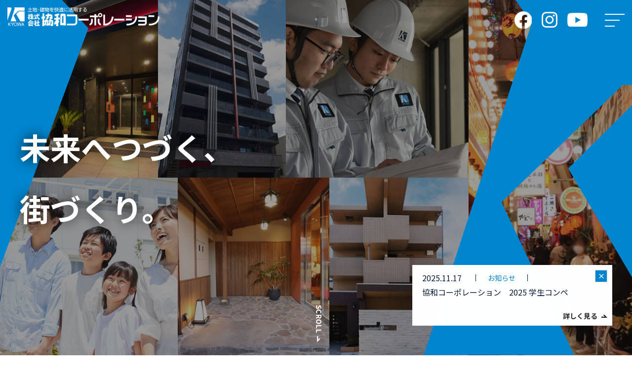

--- FILE ---
content_type: text/html; charset=UTF-8
request_url: https://kyowa.net/
body_size: 14448
content:
<!DOCTYPE html>
<html lang="ja">

<head>
  <!-- Google tag (gtag.js) -->
  <script async src="https://www.googletagmanager.com/gtag/js?id=G-YMGDQPMMRS"></script>
  <script>
    window.dataLayer = window.dataLayer || [];

    function gtag() {
      dataLayer.push(arguments);
    }
    gtag('js', new Date());

    gtag('config', 'G-YMGDQPMMRS');
  </script>

  <meta http-equiv="Content-type" content="text/html; charset=utf-8" />
  <meta name="viewport" content="width=1300">
  <link rel="icon" href="https://kyowa.net/favicon.ico" type="image/vnd.microsoft.icon">
  <link rel="shortcut icon" href="https://kyowa.net/favicon.ico"
    type="https://kyowa.netimage/vnd.microsoft.icon">

  <script src="https://kyowa.net/js/jquery.js"></script>
  <script src="https://kyowa.net/js/jquery.inview.js"></script>
  <script src="https://kyowa.net/js/jquery.matchHeight.js"></script>
  <script src="https://kyowa.net/js/common.js"></script>

  <link rel="stylesheet" type="text/css" href="https://kyowa.net/css/common.css" media="all" />
  <link rel="stylesheet" type="text/css" href="https://kyowa.net/css/base.css" media="all" />
  <link rel="stylesheet" type="text/css" href="https://kyowa.net/css/module.css" media="all" />
  <link rel="stylesheet" type="text/css" href="https://kyowa.net/css/page.css" media="all" />
  <link rel="stylesheet" type="text/css" href="https://kyowa.net/css/print.css" media="print" />
  <link rel="stylesheet" type="text/css" href="https://kyowa.net/css/animation.css" media="all" />
  <link rel="stylesheet" type="text/css" href="https://kyowa.net/css/custom.css" media="all" />

  <link rel="preconnect" href="https://fonts.googleapis.com">
  <link rel="preconnect" href="https://fonts.gstatic.com" crossorigin>
  <link href="https://fonts.googleapis.com/css2?family=Noto+Sans+JP:wght@400;500;700&family=Noto+Serif+JP:wght@600&family=Roboto:wght@400;500;700;900&display=swap" rel="stylesheet">
  <title>株式会社協和コーポレーション | 愛知県春日井市の住宅メーカー（ハウスメーカー）</title>
	<style>img:is([sizes="auto" i], [sizes^="auto," i]) { contain-intrinsic-size: 3000px 1500px }</style>
	
		<!-- All in One SEO 4.9.2 - aioseo.com -->
	<meta name="description" content="私たちは、愛知県春日井市・名古屋市を中心に分譲住宅・注文住宅から店舗・商業施設、医療・福祉施設、リフォームやリノベーションなどを豊富な経験を生かしてご提案いたしております。協和コーポレーションはお客さまひとりひとりの「夢」の実現をお手伝いたします。" />
	<meta name="robots" content="max-image-preview:large" />
	<link rel="canonical" href="https://kyowa.net/" />
	<meta name="generator" content="All in One SEO (AIOSEO) 4.9.2" />
		<meta property="og:locale" content="ja_JP" />
		<meta property="og:site_name" content="株式会社協和コーポレーション" />
		<meta property="og:type" content="website" />
		<meta property="og:title" content="株式会社協和コーポレーション | 愛知県春日井市の住宅メーカー（ハウスメーカー）" />
		<meta property="og:description" content="私たちは、愛知県春日井市・名古屋市を中心に分譲住宅・注文住宅から店舗・商業施設、医療・福祉施設、リフォームやリノベーションなどを豊富な経験を生かしてご提案いたしております。協和コーポレーションはお客さまひとりひとりの「夢」の実現をお手伝いたします。" />
		<meta property="og:url" content="https://kyowa.net/" />
		<meta name="twitter:card" content="summary_large_image" />
		<meta name="twitter:title" content="株式会社協和コーポレーション | 愛知県春日井市の住宅メーカー（ハウスメーカー）" />
		<meta name="twitter:description" content="私たちは、愛知県春日井市・名古屋市を中心に分譲住宅・注文住宅から店舗・商業施設、医療・福祉施設、リフォームやリノベーションなどを豊富な経験を生かしてご提案いたしております。協和コーポレーションはお客さまひとりひとりの「夢」の実現をお手伝いたします。" />
		<script type="application/ld+json" class="aioseo-schema">
			{"@context":"https:\/\/schema.org","@graph":[{"@type":"BreadcrumbList","@id":"https:\/\/kyowa.net\/#breadcrumblist","itemListElement":[{"@type":"ListItem","@id":"https:\/\/kyowa.net#listItem","position":1,"name":"\u30db\u30fc\u30e0"}]},{"@type":"Organization","@id":"https:\/\/kyowa.net\/#organization","name":"\u5354\u548c\u30b3\u30fc\u30dd\u30ec\u30fc\u30b7\u30e7\u30f3","url":"https:\/\/kyowa.net\/","logo":{"@type":"ImageObject","url":"https:\/\/kyowa.net\/wp-content\/uploads\/2023\/03\/logo-17.png","@id":"https:\/\/kyowa.net\/#organizationLogo","width":413,"height":51},"image":{"@id":"https:\/\/kyowa.net\/#organizationLogo"}},{"@type":"WebPage","@id":"https:\/\/kyowa.net\/#webpage","url":"https:\/\/kyowa.net\/","name":"\u682a\u5f0f\u4f1a\u793e\u5354\u548c\u30b3\u30fc\u30dd\u30ec\u30fc\u30b7\u30e7\u30f3 | \u611b\u77e5\u770c\u6625\u65e5\u4e95\u5e02\u306e\u4f4f\u5b85\u30e1\u30fc\u30ab\u30fc\uff08\u30cf\u30a6\u30b9\u30e1\u30fc\u30ab\u30fc\uff09","description":"\u79c1\u305f\u3061\u306f\u3001\u611b\u77e5\u770c\u6625\u65e5\u4e95\u5e02\u30fb\u540d\u53e4\u5c4b\u5e02\u3092\u4e2d\u5fc3\u306b\u5206\u8b72\u4f4f\u5b85\u30fb\u6ce8\u6587\u4f4f\u5b85\u304b\u3089\u5e97\u8217\u30fb\u5546\u696d\u65bd\u8a2d\u3001\u533b\u7642\u30fb\u798f\u7949\u65bd\u8a2d\u3001\u30ea\u30d5\u30a9\u30fc\u30e0\u3084\u30ea\u30ce\u30d9\u30fc\u30b7\u30e7\u30f3\u306a\u3069\u3092\u8c4a\u5bcc\u306a\u7d4c\u9a13\u3092\u751f\u304b\u3057\u3066\u3054\u63d0\u6848\u3044\u305f\u3057\u3066\u304a\u308a\u307e\u3059\u3002\u5354\u548c\u30b3\u30fc\u30dd\u30ec\u30fc\u30b7\u30e7\u30f3\u306f\u304a\u5ba2\u3055\u307e\u3072\u3068\u308a\u3072\u3068\u308a\u306e\u300c\u5922\u300d\u306e\u5b9f\u73fe\u3092\u304a\u624b\u4f1d\u3044\u305f\u3057\u307e\u3059\u3002","inLanguage":"ja","isPartOf":{"@id":"https:\/\/kyowa.net\/#website"},"breadcrumb":{"@id":"https:\/\/kyowa.net\/#breadcrumblist"},"datePublished":"2012-01-20T02:21:45+09:00","dateModified":"2023-11-06T11:51:13+09:00"},{"@type":"WebSite","@id":"https:\/\/kyowa.net\/#website","url":"https:\/\/kyowa.net\/","name":"\u5354\u548c\u30b3\u30fc\u30dd\u30ec\u30fc\u30b7\u30e7\u30f3","inLanguage":"ja","publisher":{"@id":"https:\/\/kyowa.net\/#organization"}}]}
		</script>
		<!-- All in One SEO -->

<link rel="alternate" type="application/rss+xml" title="株式会社協和コーポレーション &raquo; フィード" href="https://kyowa.net/feed/" />
<link rel="alternate" type="application/rss+xml" title="株式会社協和コーポレーション &raquo; コメントフィード" href="https://kyowa.net/comments/feed/" />
<link rel='stylesheet' id='vk-header-top-css' href='https://kyowa.net/wp-content/plugins/lightning-g3-pro-unit/inc/header-top/package/css/header-top.css?ver=0.1.1' type='text/css' media='all' />
<style id='classic-theme-styles-inline-css' type='text/css'>
/*! This file is auto-generated */
.wp-block-button__link{color:#fff;background-color:#32373c;border-radius:9999px;box-shadow:none;text-decoration:none;padding:calc(.667em + 2px) calc(1.333em + 2px);font-size:1.125em}.wp-block-file__button{background:#32373c;color:#fff;text-decoration:none}
</style>
<link rel='preload' id='aioseo/css/src/vue/standalone/blocks/table-of-contents/global.scss-css-preload' href='https://kyowa.net/wp-content/plugins/all-in-one-seo-pack/dist/Lite/assets/css/table-of-contents/global.e90f6d47.css?ver=4.9.2' as='style' onload="this.onload=null;this.rel='stylesheet'"/>
<link rel='stylesheet' id='aioseo/css/src/vue/standalone/blocks/table-of-contents/global.scss-css' href='https://kyowa.net/wp-content/plugins/all-in-one-seo-pack/dist/Lite/assets/css/table-of-contents/global.e90f6d47.css?ver=4.9.2' media='print' onload="this.media='all'; this.onload=null;">
<style id='global-styles-inline-css' type='text/css'>
:root{--wp--preset--aspect-ratio--square: 1;--wp--preset--aspect-ratio--4-3: 4/3;--wp--preset--aspect-ratio--3-4: 3/4;--wp--preset--aspect-ratio--3-2: 3/2;--wp--preset--aspect-ratio--2-3: 2/3;--wp--preset--aspect-ratio--16-9: 16/9;--wp--preset--aspect-ratio--9-16: 9/16;--wp--preset--color--black: #000000;--wp--preset--color--cyan-bluish-gray: #abb8c3;--wp--preset--color--white: #ffffff;--wp--preset--color--pale-pink: #f78da7;--wp--preset--color--vivid-red: #cf2e2e;--wp--preset--color--luminous-vivid-orange: #ff6900;--wp--preset--color--luminous-vivid-amber: #fcb900;--wp--preset--color--light-green-cyan: #7bdcb5;--wp--preset--color--vivid-green-cyan: #00d084;--wp--preset--color--pale-cyan-blue: #8ed1fc;--wp--preset--color--vivid-cyan-blue: #0693e3;--wp--preset--color--vivid-purple: #9b51e0;--wp--preset--color--vk-color-primary: #0085ce;--wp--preset--color--vk-color-primary-dark: #006aa5;--wp--preset--color--vk-color-primary-vivid: #0092e3;--wp--preset--gradient--vivid-cyan-blue-to-vivid-purple: linear-gradient(135deg,rgba(6,147,227,1) 0%,rgb(155,81,224) 100%);--wp--preset--gradient--light-green-cyan-to-vivid-green-cyan: linear-gradient(135deg,rgb(122,220,180) 0%,rgb(0,208,130) 100%);--wp--preset--gradient--luminous-vivid-amber-to-luminous-vivid-orange: linear-gradient(135deg,rgba(252,185,0,1) 0%,rgba(255,105,0,1) 100%);--wp--preset--gradient--luminous-vivid-orange-to-vivid-red: linear-gradient(135deg,rgba(255,105,0,1) 0%,rgb(207,46,46) 100%);--wp--preset--gradient--very-light-gray-to-cyan-bluish-gray: linear-gradient(135deg,rgb(238,238,238) 0%,rgb(169,184,195) 100%);--wp--preset--gradient--cool-to-warm-spectrum: linear-gradient(135deg,rgb(74,234,220) 0%,rgb(151,120,209) 20%,rgb(207,42,186) 40%,rgb(238,44,130) 60%,rgb(251,105,98) 80%,rgb(254,248,76) 100%);--wp--preset--gradient--blush-light-purple: linear-gradient(135deg,rgb(255,206,236) 0%,rgb(152,150,240) 100%);--wp--preset--gradient--blush-bordeaux: linear-gradient(135deg,rgb(254,205,165) 0%,rgb(254,45,45) 50%,rgb(107,0,62) 100%);--wp--preset--gradient--luminous-dusk: linear-gradient(135deg,rgb(255,203,112) 0%,rgb(199,81,192) 50%,rgb(65,88,208) 100%);--wp--preset--gradient--pale-ocean: linear-gradient(135deg,rgb(255,245,203) 0%,rgb(182,227,212) 50%,rgb(51,167,181) 100%);--wp--preset--gradient--electric-grass: linear-gradient(135deg,rgb(202,248,128) 0%,rgb(113,206,126) 100%);--wp--preset--gradient--midnight: linear-gradient(135deg,rgb(2,3,129) 0%,rgb(40,116,252) 100%);--wp--preset--gradient--vivid-green-cyan-to-vivid-cyan-blue: linear-gradient(135deg,rgba(0,208,132,1) 0%,rgba(6,147,227,1) 100%);--wp--preset--font-size--small: 14px;--wp--preset--font-size--medium: 20px;--wp--preset--font-size--large: 24px;--wp--preset--font-size--x-large: 42px;--wp--preset--font-size--regular: 16px;--wp--preset--font-size--huge: 36px;--wp--preset--spacing--20: 0.44rem;--wp--preset--spacing--30: 0.67rem;--wp--preset--spacing--40: 1rem;--wp--preset--spacing--50: 1.5rem;--wp--preset--spacing--60: 2.25rem;--wp--preset--spacing--70: 3.38rem;--wp--preset--spacing--80: 5.06rem;--wp--preset--shadow--natural: 6px 6px 9px rgba(0, 0, 0, 0.2);--wp--preset--shadow--deep: 12px 12px 50px rgba(0, 0, 0, 0.4);--wp--preset--shadow--sharp: 6px 6px 0px rgba(0, 0, 0, 0.2);--wp--preset--shadow--outlined: 6px 6px 0px -3px rgba(255, 255, 255, 1), 6px 6px rgba(0, 0, 0, 1);--wp--preset--shadow--crisp: 6px 6px 0px rgba(0, 0, 0, 1);}:where(.is-layout-flex){gap: 0.5em;}:where(.is-layout-grid){gap: 0.5em;}body .is-layout-flex{display: flex;}.is-layout-flex{flex-wrap: wrap;align-items: center;}.is-layout-flex > :is(*, div){margin: 0;}body .is-layout-grid{display: grid;}.is-layout-grid > :is(*, div){margin: 0;}:where(.wp-block-columns.is-layout-flex){gap: 2em;}:where(.wp-block-columns.is-layout-grid){gap: 2em;}:where(.wp-block-post-template.is-layout-flex){gap: 1.25em;}:where(.wp-block-post-template.is-layout-grid){gap: 1.25em;}.has-black-color{color: var(--wp--preset--color--black) !important;}.has-cyan-bluish-gray-color{color: var(--wp--preset--color--cyan-bluish-gray) !important;}.has-white-color{color: var(--wp--preset--color--white) !important;}.has-pale-pink-color{color: var(--wp--preset--color--pale-pink) !important;}.has-vivid-red-color{color: var(--wp--preset--color--vivid-red) !important;}.has-luminous-vivid-orange-color{color: var(--wp--preset--color--luminous-vivid-orange) !important;}.has-luminous-vivid-amber-color{color: var(--wp--preset--color--luminous-vivid-amber) !important;}.has-light-green-cyan-color{color: var(--wp--preset--color--light-green-cyan) !important;}.has-vivid-green-cyan-color{color: var(--wp--preset--color--vivid-green-cyan) !important;}.has-pale-cyan-blue-color{color: var(--wp--preset--color--pale-cyan-blue) !important;}.has-vivid-cyan-blue-color{color: var(--wp--preset--color--vivid-cyan-blue) !important;}.has-vivid-purple-color{color: var(--wp--preset--color--vivid-purple) !important;}.has-vk-color-primary-color{color: var(--wp--preset--color--vk-color-primary) !important;}.has-vk-color-primary-dark-color{color: var(--wp--preset--color--vk-color-primary-dark) !important;}.has-vk-color-primary-vivid-color{color: var(--wp--preset--color--vk-color-primary-vivid) !important;}.has-black-background-color{background-color: var(--wp--preset--color--black) !important;}.has-cyan-bluish-gray-background-color{background-color: var(--wp--preset--color--cyan-bluish-gray) !important;}.has-white-background-color{background-color: var(--wp--preset--color--white) !important;}.has-pale-pink-background-color{background-color: var(--wp--preset--color--pale-pink) !important;}.has-vivid-red-background-color{background-color: var(--wp--preset--color--vivid-red) !important;}.has-luminous-vivid-orange-background-color{background-color: var(--wp--preset--color--luminous-vivid-orange) !important;}.has-luminous-vivid-amber-background-color{background-color: var(--wp--preset--color--luminous-vivid-amber) !important;}.has-light-green-cyan-background-color{background-color: var(--wp--preset--color--light-green-cyan) !important;}.has-vivid-green-cyan-background-color{background-color: var(--wp--preset--color--vivid-green-cyan) !important;}.has-pale-cyan-blue-background-color{background-color: var(--wp--preset--color--pale-cyan-blue) !important;}.has-vivid-cyan-blue-background-color{background-color: var(--wp--preset--color--vivid-cyan-blue) !important;}.has-vivid-purple-background-color{background-color: var(--wp--preset--color--vivid-purple) !important;}.has-vk-color-primary-background-color{background-color: var(--wp--preset--color--vk-color-primary) !important;}.has-vk-color-primary-dark-background-color{background-color: var(--wp--preset--color--vk-color-primary-dark) !important;}.has-vk-color-primary-vivid-background-color{background-color: var(--wp--preset--color--vk-color-primary-vivid) !important;}.has-black-border-color{border-color: var(--wp--preset--color--black) !important;}.has-cyan-bluish-gray-border-color{border-color: var(--wp--preset--color--cyan-bluish-gray) !important;}.has-white-border-color{border-color: var(--wp--preset--color--white) !important;}.has-pale-pink-border-color{border-color: var(--wp--preset--color--pale-pink) !important;}.has-vivid-red-border-color{border-color: var(--wp--preset--color--vivid-red) !important;}.has-luminous-vivid-orange-border-color{border-color: var(--wp--preset--color--luminous-vivid-orange) !important;}.has-luminous-vivid-amber-border-color{border-color: var(--wp--preset--color--luminous-vivid-amber) !important;}.has-light-green-cyan-border-color{border-color: var(--wp--preset--color--light-green-cyan) !important;}.has-vivid-green-cyan-border-color{border-color: var(--wp--preset--color--vivid-green-cyan) !important;}.has-pale-cyan-blue-border-color{border-color: var(--wp--preset--color--pale-cyan-blue) !important;}.has-vivid-cyan-blue-border-color{border-color: var(--wp--preset--color--vivid-cyan-blue) !important;}.has-vivid-purple-border-color{border-color: var(--wp--preset--color--vivid-purple) !important;}.has-vk-color-primary-border-color{border-color: var(--wp--preset--color--vk-color-primary) !important;}.has-vk-color-primary-dark-border-color{border-color: var(--wp--preset--color--vk-color-primary-dark) !important;}.has-vk-color-primary-vivid-border-color{border-color: var(--wp--preset--color--vk-color-primary-vivid) !important;}.has-vivid-cyan-blue-to-vivid-purple-gradient-background{background: var(--wp--preset--gradient--vivid-cyan-blue-to-vivid-purple) !important;}.has-light-green-cyan-to-vivid-green-cyan-gradient-background{background: var(--wp--preset--gradient--light-green-cyan-to-vivid-green-cyan) !important;}.has-luminous-vivid-amber-to-luminous-vivid-orange-gradient-background{background: var(--wp--preset--gradient--luminous-vivid-amber-to-luminous-vivid-orange) !important;}.has-luminous-vivid-orange-to-vivid-red-gradient-background{background: var(--wp--preset--gradient--luminous-vivid-orange-to-vivid-red) !important;}.has-very-light-gray-to-cyan-bluish-gray-gradient-background{background: var(--wp--preset--gradient--very-light-gray-to-cyan-bluish-gray) !important;}.has-cool-to-warm-spectrum-gradient-background{background: var(--wp--preset--gradient--cool-to-warm-spectrum) !important;}.has-blush-light-purple-gradient-background{background: var(--wp--preset--gradient--blush-light-purple) !important;}.has-blush-bordeaux-gradient-background{background: var(--wp--preset--gradient--blush-bordeaux) !important;}.has-luminous-dusk-gradient-background{background: var(--wp--preset--gradient--luminous-dusk) !important;}.has-pale-ocean-gradient-background{background: var(--wp--preset--gradient--pale-ocean) !important;}.has-electric-grass-gradient-background{background: var(--wp--preset--gradient--electric-grass) !important;}.has-midnight-gradient-background{background: var(--wp--preset--gradient--midnight) !important;}.has-small-font-size{font-size: var(--wp--preset--font-size--small) !important;}.has-medium-font-size{font-size: var(--wp--preset--font-size--medium) !important;}.has-large-font-size{font-size: var(--wp--preset--font-size--large) !important;}.has-x-large-font-size{font-size: var(--wp--preset--font-size--x-large) !important;}
:where(.wp-block-post-template.is-layout-flex){gap: 1.25em;}:where(.wp-block-post-template.is-layout-grid){gap: 1.25em;}
:where(.wp-block-columns.is-layout-flex){gap: 2em;}:where(.wp-block-columns.is-layout-grid){gap: 2em;}
:root :where(.wp-block-pullquote){font-size: 1.5em;line-height: 1.6;}
</style>
<link rel='preload' id='flexible-table-block-css-preload' href='https://kyowa.net/wp-content/plugins/flexible-table-block/build/style-index.css?ver=1764552360' as='style' onload="this.onload=null;this.rel='stylesheet'"/>
<link rel='stylesheet' id='flexible-table-block-css' href='https://kyowa.net/wp-content/plugins/flexible-table-block/build/style-index.css?ver=1764552360' media='print' onload="this.media='all'; this.onload=null;">
<style id='flexible-table-block-inline-css' type='text/css'>
.wp-block-flexible-table-block-table.wp-block-flexible-table-block-table>table{width:100%;max-width:100%;border-collapse:collapse;}.wp-block-flexible-table-block-table.wp-block-flexible-table-block-table.is-style-stripes tbody tr:nth-child(odd) th{background-color:#f0f0f1;}.wp-block-flexible-table-block-table.wp-block-flexible-table-block-table.is-style-stripes tbody tr:nth-child(odd) td{background-color:#f0f0f1;}.wp-block-flexible-table-block-table.wp-block-flexible-table-block-table.is-style-stripes tbody tr:nth-child(even) th{background-color:#ffffff;}.wp-block-flexible-table-block-table.wp-block-flexible-table-block-table.is-style-stripes tbody tr:nth-child(even) td{background-color:#ffffff;}.wp-block-flexible-table-block-table.wp-block-flexible-table-block-table>table tr th,.wp-block-flexible-table-block-table.wp-block-flexible-table-block-table>table tr td{padding:0.5em 1em;border-width:1px;border-style:solid;border-color:#e3e3e3;text-align:left;vertical-align:middle;}.wp-block-flexible-table-block-table.wp-block-flexible-table-block-table>table tr th{background-color:#f0f0f1;}.wp-block-flexible-table-block-table.wp-block-flexible-table-block-table>table tr td{background-color:#ffffff;}@media screen and (min-width:769px){.wp-block-flexible-table-block-table.is-scroll-on-pc{overflow-x:scroll;}.wp-block-flexible-table-block-table.is-scroll-on-pc table{max-width:none;align-self:self-start;}}@media screen and (max-width:768px){.wp-block-flexible-table-block-table.is-scroll-on-mobile{overflow-x:scroll;}.wp-block-flexible-table-block-table.is-scroll-on-mobile table{max-width:none;align-self:self-start;}.wp-block-flexible-table-block-table table.is-stacked-on-mobile th,.wp-block-flexible-table-block-table table.is-stacked-on-mobile td{width:100%!important;display:block;}}
</style>
<link rel='preload' id='slick-css-preload' href='https://kyowa.net/css/slick.css?ver=1.0.0' as='style' onload="this.onload=null;this.rel='stylesheet'"/>
<link rel='stylesheet' id='slick-css' href='https://kyowa.net/css/slick.css?ver=1.0.0' media='print' onload="this.media='all'; this.onload=null;">
<link rel='preload' id='slicktheme-css-preload' href='https://kyowa.net/css/slick-theme.css?ver=1.0.0' as='style' onload="this.onload=null;this.rel='stylesheet'"/>
<link rel='stylesheet' id='slicktheme-css' href='https://kyowa.net/css/slick-theme.css?ver=1.0.0' media='print' onload="this.media='all'; this.onload=null;">
<link rel='preload' id='lightning-theme-style-css-preload' href='https://kyowa.net/wp-content/themes/lightning-child/style.css?ver=15.33.1' as='style' onload="this.onload=null;this.rel='stylesheet'"/>
<link rel='stylesheet' id='lightning-theme-style-css' href='https://kyowa.net/wp-content/themes/lightning-child/style.css?ver=15.33.1' media='print' onload="this.media='all'; this.onload=null;">
<link rel='preload' id='vk-font-awesome-css-preload' href='https://kyowa.net/wp-content/themes/lightning/vendor/vektor-inc/font-awesome-versions/src/font-awesome/css/all.min.css?ver=7.1.0' as='style' onload="this.onload=null;this.rel='stylesheet'"/>
<link rel='stylesheet' id='vk-font-awesome-css' href='https://kyowa.net/wp-content/themes/lightning/vendor/vektor-inc/font-awesome-versions/src/font-awesome/css/all.min.css?ver=7.1.0' media='print' onload="this.media='all'; this.onload=null;">
<link rel='stylesheet' id='vk-header-layout-css' href='https://kyowa.net/wp-content/plugins/lightning-g3-pro-unit/inc/header-layout/package/css/header-layout.css?ver=0.29.10' type='text/css' media='all' />
<style id='vk-header-layout-inline-css' type='text/css'>
/* Header Layout */:root {--vk-header-logo-url:url(https://kyowa.net/wp-content/uploads/2021/05/sample_logo2021.png);}
</style>
<link rel='stylesheet' id='vk-campaign-text-css' href='https://kyowa.net/wp-content/plugins/lightning-g3-pro-unit/inc/vk-campaign-text/package/css/vk-campaign-text.css?ver=0.1.0' type='text/css' media='all' />
<link rel='stylesheet' id='vk-mobile-fix-nav-css' href='https://kyowa.net/wp-content/plugins/lightning-g3-pro-unit/inc/vk-mobile-fix-nav/package/css/vk-mobile-fix-nav.css?ver=0.0.0' type='text/css' media='all' />
<script type="text/javascript" id="vk-blocks/breadcrumb-script-js-extra">
/* <![CDATA[ */
var vkBreadcrumbSeparator = {"separator":""};
/* ]]> */
</script>
<script type="text/javascript" src="https://kyowa.net/wp-content/plugins/vk-blocks-pro/build/vk-breadcrumb.min.js?ver=1.115.2.0" id="vk-blocks/breadcrumb-script-js"></script>
<script type="text/javascript" src="https://kyowa.net/wp-includes/js/jquery/jquery.min.js?ver=3.7.1" id="jquery-core-js"></script>
<script type="text/javascript" src="https://kyowa.net/wp-includes/js/jquery/jquery-migrate.min.js?ver=3.4.1" id="jquery-migrate-js"></script>
<!-- [ VK All in One Expansion Unit WebSite Structure Data ] --><script type="application/ld+json">{"@context":"https://schema.org/","@type":"WebSite","name":"株式会社協和コーポレーション","url":"https://kyowa.net"}</script><!-- [ / VK All in One Expansion Unit WebSite Structure Data ] --></head>

<body id="top" class="home"
  >


  <div id="cursor"></div>
      <header id="fix_menu">
      <div class="menu_top">
        <div id="site_ttl"><a href="https://kyowa.net">
            <img src="https://kyowa.net/img/common/logo.png" alt="株式会社協和コーポレーション" class="blk">
            <img src="https://kyowa.net/img/common/logo_wht.png" alt="株式会社協和コーポレーション" class="wht">
          </a></div>
        <div class="menu_fix">
          <div class="drop_menu">
            <input type="checkbox" id="switch">
            <label for="switch">
              <p><span></span></p>
              <div></div>
            </label>
            <div class="sns_links display_pc">
              <a href="https://ja-jp.facebook.com/kyowa.corp/" target="_blank">
                <img src="https://kyowa.net/img/common/icon_facebook.png" class="wht" alt="">
                <img src="https://kyowa.net/img/common/icon_facebook_blk.png" class="blk" alt="">
              </a>
              <a href="https://www.instagram.com/kyowa.corp/" target="_blank">
                <img src="https://kyowa.net/img/common/icon_instagram.png" class="wht" alt="">
                <img src="https://kyowa.net/img/common/icon_instagram_blk.png" class="blk" alt="">
              </a>
              <a href="https://www.youtube.com/channel/UC7jm0W-Oe_O8Qqp18A8WeUA" target="_blank">
                <img src="https://kyowa.net/img/common/icon_youtube.png" class="wht" alt="">
                <img src="https://kyowa.net/img/common/icon_youtube_blk.png" class="blk" alt="">
              </a>
            </div>
            <nav id="NavWrap" class="scroll_on">
              <div class="nav_wrap">
                <ul class="main_list">
                  <li class="drop_wrap"><a href="https://kyowa.net/tochi_katsuyou/"><span>土地活用・賃貸運営</span></a><i></i>
                    <ul>
                      <li><a href="https://kyowa.net/tochi_katsuyou/lineup/"><span>商品ラインナップ</span></a></li>
                      <li><a href="https://kyowa.net/tochi_katsuyou/fukurou/"><span>ふくろう倶楽部</span></a></li>
                    </ul>
                  </li>
                  <li class="drop_wrap"><a href="https://kyowa.net/tochi_katsuyou/works/"><span>施工実績（RC・鉄骨・木造・公共）</span></a><i></i>
                    <ul>
                      <li><a href="https://kyowa.net/tochi_katsuyou/works/rc/"><span>RC実績</span></a></li>
                      <li><a href="https://kyowa.net/tochi_katsuyou/works/tekkotsu/"><span>鉄骨実績</span></a></li>
                      <li><a href="https://kyowa.net/tochi_katsuyou/works/mokuzo/"><span>木造実績</span></a></li>
                      <li><a href="https://kyowa.net/tochi_katsuyou/works/koukyou/"><span>公共実績</span></a></li>
                    </ul>
                  </li>
                  <li><a href="https://kyowa.net/kodate/" target="_blank"><span>分譲住宅・注文住宅<b>特設サイト</b></span></a></li>
                  <li><a href="https://kyowa.net/real_estate/" target="_blank"><span>不動産売買・仲介のご相談<b>特設サイト</b></span></a></li>
                  <li><a href="https://kyowa.net/iryou/"><span>医療・福祉施設実績</span></a></li>
                  <li><a href="https://kyowa.net/shougyou/"><span>店舗・工場実績</span></a></li>
                  <li><a href="https://kyowa.net/reform/"><span>リフォーム・リノベーション実績</span></a></li>
                  <li><a href="https://kyowa.net/events/"><span>イベント</span></a></li>
                  <li><a href="https://kyowa.net/sdgs/"><span>SDGs</span></a></li>
                  <li><a href="https://kyowa.net/kyowakai/"><span>協和会</span></a></li>
                  <li class="drop_wrap"><a href="https://kyowa.net/company/"><span>会社情報</span></a><i></i>
                    <ul>
                      <li><a href="https://kyowa.net/company/about/"><span>会社概要</span></a></li>
                      <li><a href="https://kyowa.net/company/aisatu/"><span>社長挨拶</span></a></li>
                      <li><a href="https://kyowa.net/company/event/"><span>社内行事</span></a></li>
                      <li><a href="https://kyowa.net/company/csr/"><span>CSR・環境活動</span></a></li>
                      <li><a href="https://kyowa.net/company/koukoku/"><span>刊行物・広告</span></a></li>
                    </ul>
                  </li>
                  <li><a href="https://kyowa.net/info/"><span>インフォメーション</span></a></li>
                  <li><a href="https://kyowa.net/recruit/" target="_blank"><span>採用情報</span></a></li>
                </ul>
                <ul class="sub_list">
                  <li><a href="https://kyowa.net/kyouryoku/"><span>協力会社募集</span></a></li>
                  <li><a href="https://kyowa.net/rental_room/"><span>協和錦ビル 貸会議室</span></a></li>
                  <li><a href="https://kyowa.net/privacy/"><span>プライバシーポリシー</span></a></li>
                  <li><a href="https://kyowa.net/link/"><span>リンク</span></a></li>
                </ul>
                <div class="sns_links display_sp">
                  <a href="https://ja-jp.facebook.com/kyowa.corp/" target="_blank"><img src="https://kyowa.net/img/common/icon_facebook.png" alt=""></a>
                  <a href="https://www.instagram.com/kyowa.corp/" target="_blank"><img src="https://kyowa.net/img/common/icon_instagram.png" alt=""></a>
                  <a href="https://www.youtube.com/channel/UC7jm0W-Oe_O8Qqp18A8WeUA" target="_blank"><img src="https://kyowa.net/img/common/icon_youtube.png" alt=""></a>
                </div>
                <div class="contact_box">
                  <p class="txt">お問い合わせ</p>
                  <div class="btn icon_contact"><a href="https://kyowa.net/contact/"><span>各種お問い合わせ</span></a></div>
                  <div class="btn icon_request"><a href="https://kyowa.net/request/"><span>資料請求</span></a></div>
                </div>
              </div>
            </nav>
          </div>
        </div>
      </div>
    </header>
  <main>
  <section class="box mv_wrap section01">
    <div class="bg_box action">
      <div class="left"></div>
      <div class="bg_area">
        <div class="items">
          <div class="item item01_01">
            <div><img src="https://kyowa.net/img/top/img_mv01_01.jpg" alt=""></div>
          </div>
          <div class="item item01_02">
            <div><img src="https://kyowa.net/img/top/img_mv01_02.jpg" alt=""></div>
          </div>
          <div class="item item01_03">
            <div><img src="https://kyowa.net/img/top/img_mv01_03.jpg" alt=""></div>
          </div>
          <div class="item item01_04">
            <div><img src="https://kyowa.net/img/top/img_mv01_04.jpg" alt=""></div>
          </div>
          <div class="item item01_05">
            <div><img src="https://kyowa.net/img/top/img_mv01_05.jpg" alt=""></div>
          </div>
          <div class="item item01_06">
            <div><img src="https://kyowa.net/img/top/img_mv01_06.jpg" alt=""></div>
          </div>
          <div class="item item01_07">
            <div><img src="https://kyowa.net/img/top/img_mv01_07.jpg" alt=""></div>
          </div>
          <div class="item item01_08">
            <div><img src="https://kyowa.net/img/top/img_mv01_08.jpg" alt=""></div>
          </div>
        </div>
        <div class="items">
          <div class="item item02_01">
            <div><img src="https://kyowa.net/img/top/img_mv02_01.jpg" alt=""></div>
          </div>
          <div class="item item02_02">
            <div><img src="https://kyowa.net/img/top/img_mv02_02.jpg" alt=""></div>
          </div>
          <div class="item item02_03">
            <div><img src="https://kyowa.net/img/top/img_mv02_03.jpg" alt=""></div>
          </div>
          <div class="item item02_04">
            <div><img src="https://kyowa.net/img/top/img_mv02_04.jpg" alt=""></div>
          </div>
          <div class="item item02_05">
            <div><img src="https://kyowa.net/img/top/img_mv02_05.jpg" alt=""></div>
          </div>
          <div class="item item02_06">
            <div><img src="https://kyowa.net/img/top/img_mv02_06.jpg" alt=""></div>
          </div>
          <div class="item item02_07">
            <div><img src="https://kyowa.net/img/top/img_mv02_07.jpg" alt=""></div>
          </div>
        </div>
      </div>
      <div class="right"></div>
    </div>
    <div class="txt_area">
      <h1 class="tit"><span class="slide_in action"><b>未来へつづく、</b></span><br><span class="slide_in action"><b>街づくり。</b></span></h1>
    </div>
    <a href="#top_content" class="scroll_txt"><span class="action feder delay_5"><img src="img/top/txt_scroll.png" alt="SCROLL"></span></a>

    <aside class="fixed_menu action delay_2">
      <input type="checkbox" style="display: none;" id="colse_btn">
                <div class="pickup_news rights">
            <label for="colse_btn" class="colse">×</label>
            <a href="https://kyowa.net/info/7202/" class="wrap">
              <time>2025.11.17</time>
                              <span class="cat">お知らせ</span>
              
                            <p class="detail">協和コーポレーション　2025 学生コンペ                              </p>
              <p class="more">詳しく見る</p>
            </a>
          </div>
          </aside>
  </section>
  <section class="bnr_items_area">
    <div class="sitewrap">
      <div class="bnr_items_list">
        <div class="bnr_items_item action feders delay_set">
          <a href="rental_room/" class="wrap half">
            <picture>
              <source srcset="https://kyowa.net/img/top/bnr_rental_room_sp.png" width="166" height="63" media="(max-width:768px)">
              <img src="https://kyowa.net/img/top/bnr_rental_room.jpg" alt="協和錦ビル 貸会議室　詳しく見る" width="385" height="87">
            </picture>
          </a>
          <a href="competition/" class="wrap half">
            <picture>
              <source srcset="https://kyowa.net/img/top/bnr_competition_sp.png" width="166" height="63" media="(max-width:768px)">
              <img src="https://kyowa.net/img/top/bnr_competition.png" alt="協和コーポレーション 学生コンペ2025 審査結果　詳しく見る" width="385" height="87">
            </picture>
          </a>
          <a href="real_estate/" class="wrap" target="_blank">
            <picture>
              <source srcset="https://kyowa.net/img/top/bnr_real_estate_sp.png" width="330" height="63" media="(max-width:768px)">
              <img src="https://kyowa.net/img/top/bnr_real_estate.png" alt="協和コーポレーション 不動産売買・仲介　詳しく見る" width="385" height="87">
            </picture>
          </a>
          <a href="events/" class="wrap">
            <picture>
              <source srcset="https://kyowa.net/img/top/bnr_events_sp.png" width="330" height="63" media="(max-width:768px)">
              <img src="https://kyowa.net/img/top/bnr_events.png" alt="イベント開催中（見学会、相談会、セミナー、動画配信）　参加する" width="385" height="87">
            </picture>
          </a>
        </div>
      </div>
    </div>
  </section>
  <div class="box scrollify_off">
    <a href="javascript:void(0)" id="top_content"></a>
    <div class="section02 scrollify_off">
      <section class="character_wrap">
        <div class="decoration_box">
          <span class="items item01 action ups02 delay_4"></span>
          <span class="items item02 action ups02 delay_3"></span>
          <span class="items item03 action ups02 delay_5"></span>
          <span class="items item04 action ups02 delay_3"></span>
          <span class="items item05 action ups02 delay_4"></span>
          <span class="items item06 action ups02 delay_5"></span>
        </div>
        <div class="sitewrap">
          <h2 class="wrap_tit action ups">
            <b>Mascot</b>
            <span>イメージキャラクター</span>
          </h2>
          <div class="nam_box action feders delay_set">
            <h3 class="nam"><b>内藤 剛志</b><span>さん</span></h3>
            <div class="common_btn"><a href="company/#profile"><span>プロフィール</span></a></div>
          </div>
          <div class="list action feders delay_set">
            <div class="items">
              <div class="img_box"><img src="https://kyowa.net/img/top/img_character01.jpg" alt="内藤 剛志さんの写真">
              </div>
            </div>
            <div class="items">
              <a href="javascript:void(0)" data-target="modal-content-01" class="modal-multi">
                <p class="cm_txt">テレビ<br>CM</p>
                <div class="video_open"><img src="https://kyowa.net/img/top/img_character02.jpg" ait="">
                </div>
              </a>
            </div>
          </div>
        </div>
      </section>
      <section class="company_wrap scrollify_off">
        <div class="sitewrap">
          <h2 class="wrap_tit action ups">
            <b>Company</b>
            <span>会社情報</span>
          </h2>
          <p class="lead font_vertical action ups delay_2"><span>ひとりひとりの<br class="display_pc">「夢」の実現を<br class="display_pc">お手伝いします</span></p>
          <div class="common_btn action ups delay_4"><a href="company/"><span>会社情報</span></a></div>
        </div>
        <div class="img01 action feder delay_5"><img src="https://kyowa.net/img/top/img_company01.jpg" alt="マンションの写真"></div>
        <div class="img02 action feder delay_3"><img src="https://kyowa.net/img/top/img_company02.jpg" alt="商談をする様子"></div>
      </section>
    </div>
    <section class="tochi_katsuyou_wrap section03 scrollify_off" id="top_head">
      <a href="tochi_katsuyou/">
        <div id="move_content01">
          <div class="jigyo_wrap action ups delay_4">
            <h2 class="jigyo_tit">
              <span>土地オーナー様</span>
              <b>地域密着の土地活用を<br class="display_sp">ご提案</b>
            </h2>
            <p class="lead">型にはまらないフリーデザインで、<br>無理のない経営プランをご提案致します。</p>
          </div>
          <div class="more_txt">
            <p><span>詳しく見る</span></p>
          </div>
        </div>
      </a>
    </section>
    <section class="kodate_wrap section04 scrollify_off" id="medium_body">
      <a href="kodate/" target="_blank" rel="noopner">
        <div id="move_content02">
          <div class="jigyo_wrap">
            <h2 class="jigyo_tit">
              <span>住宅購入をお考えの方</span>
              <b>協和こだわりの<br class="display_sp">住まい</b>
            </h2>
            <p class="lead">協和コーポレーションならではの<br class="display_sp">魅力的な住宅をご紹介。<br>オンリーワンの住まいづくりをお手伝いします。</p>
          </div>
          <div class="more_txt">
            <p><span>住宅TOPへ</span></p>
          </div>
        </div>
      </a>
    </section>
    <div class="section05 scrollify_off">
      <section class="other_wrap">
        <a href="iryou/">
          <div class="iryou_wrap" id="bottom_foot01">
            <div id="move_content_03">
              <div class="jigyo_wrap">
                <h2 class="jigyo_tit">
                  <span>医療・福祉建築実績</span>
                  <b>時代のニーズにあった<br>ご提案 </b>
                </h2>
              </div>
              <div class="more_txt">
                <p><span>詳しく見る</span></p>
              </div>
            </div>
          </div>
        </a>
      </section>
      <section class="other_wrap">
        <a href="shougyou/">
          <div class="shougyou_wrap" id="bottom_foot02">
            <div id="move_content_04">
              <div class="jigyo_wrap">
                <h2 class="jigyo_tit">
                  <span>店舗・工場実績</span>
                  <b>店舗・工場・倉庫・商業施設の<br>ご提案 </b>
                </h2>
              </div>
              <div class="more_txt">
                <p><span>詳しく見る</span></p>
              </div>
            </div>
          </div>
        </a>
      </section>
      <section class="other_wrap">
        <a href="reform/">
          <div class="reform_wrap" id="bottom_foot03">
            <div id="move_content_05">
              <div class="jigyo_wrap">
                <h2 class="jigyo_tit">
                  <span>リフォーム・リノベーション実績</span>
                  <b>資産価値向上のための<br>ご提案 </b>
                </h2>
              </div>
              <div class="more_txt">
                <p><span>詳しく見る</span></p>
              </div>
            </div>
          </div>
        </a>
      </section>
    </div>
    <section class="lineup_wrap section06 scrollify_off">
      <div class="sitewrap">
        <h2 class="wrap_tit action ups">
          <b>Line up</b>
          <span>土地活用・賃貸経営　商品ラインナップ</span>
        </h2>
      </div>
      <div class="lineup_slide">
        <div class="list">
          <div class="items loop action feders delay_set02">
            <a href="tochi_katsuyou/lineup/brise/" class="item_brise">
              <div class="wrap">
                <h3 class="font_m">BRISE ブリーゼ</h3>
                <img src="https://kyowa.net/img/top/img_brise.jpg" alt="BRISE ブリーゼの写真">
                <p class="font_l font_vertical"><span>住居地域にも建設可能な<br>4階建マンション</span></p>
              </div>
            </a>
            <a href="tochi_katsuyou/lineup/lavie/" class="item_lavie">
              <div class="wrap">
                <img src="https://kyowa.net/img/top/img_lavie.jpg" alt="Lavie ラヴィの写真">
                <h3 class="font_s">Lavie ラヴィ</h3>
                <p class="font_m font_vertical"><span>機能性あふれる快適な住まい</span></p>
              </div>
            </a>
            <a href="tochi_katsuyou/lineup/reve/" class="item_reve">
              <div class="wrap">
                <h3 class="font_s">Reve レーブ</h3>
                <img src="https://kyowa.net/img/top/img_reve.jpg" alt="Reve レーブの写真">
                <p class="font_m font_vertical"><span>優れた防火性を持つ<br>木造アパート</span></p>
              </div>
            </a>
            <a href="tochi_katsuyou/lineup/juno/" class="item_juno">
              <div class="wrap">
                <h3 class="font_s">Juno ジュノ</h3>
                <img src="https://kyowa.net/img/top/img_juno.jpg" alt="Juno ジュノの写真">
                <p class="font_l font_vertical"><span>ファミリー向けの<br>新しい賃貸住宅</span></p>
              </div>
            </a>
            <a href="tochi_katsuyou/lineup/cube/" class="item_cube">
              <div class="wrap">
                <h3 class="font_m">CUBE bulldog　キューブブルドッグ</h3>
                <img src="https://kyowa.net/img/top/img_cube.jpg" alt="CUBE bulldog　キューブブルドッグの写真">
                <p class="font_m font_vertical"><span>25坪からの<br>土地活用</span></p>
              </div>
            </a>
            <a href="tochi_katsuyou/lineup/esubero/" class="item_esubero">
              <div class="wrap">
                <h3 class="font_m">Esubero エスベロ</h3>
                <img src="https://kyowa.net/img/top/img_esubero.jpg" alt="Esubero エスベロの写真">
                <p class="font_m font_vertical"><span>窮屈さを感じさせない<br>新都市型マンション</span></p>
              </div>
            </a>
            <a href="tochi_katsuyou/lineup/truss/" class="item_truss">
              <div class="wrap">
                <h3 class="font_m">協和のトラス</h3>
                <img src="https://kyowa.net/img/top/img_truss.jpg" alt="協和のトラスの写真">
                <p class="font_s font_vertical"><span>柱のない大空間による<br>倉庫・工場</span></p>
              </div>
            </a>
            <a href="tochi_katsuyou/lineup/renga/" class="item_renga">
              <div class="wrap">
                <h3 class="font_m">煉瓦の家　ヨーロピアンシャレー</h3>
                <img src="https://kyowa.net/img/top/img_renga.jpg" alt="煉瓦の家　ヨーロピアンシャレーの写真">
                <p class="font_s font_vertical"><span>築千年の街並みを残す<br>ヨーロッパに学んだ住まいづくり</span></p>
              </div>
            </a>
          </div>
          <div class="items loop action feders delay_set02">
            <a href="tochi_katsuyou/lineup/brise/" class="item_brise">
              <div class="wrap">
                <h3 class="font_m">BRISE ブリーゼ</h3>
                <img src="https://kyowa.net/img/top/img_brise.jpg" alt="BRISE ブリーゼの写真">
                <p class="font_l font_vertical"><span>住居地域にも建設可能な<br>4階建マンション</span></p>
              </div>
            </a>
            <a href="tochi_katsuyou/lineup/lavie/" class="item_lavie">
              <div class="wrap">
                <img src="https://kyowa.net/img/top/img_lavie.jpg" alt="Lavie ラヴィの写真">
                <h3 class="font_s">Lavie ラヴィ</h3>
                <p class="font_m font_vertical"><span>機能性あふれる快適な住まい</span></p>
              </div>
            </a>
            <a href="tochi_katsuyou/lineup/reve/" class="item_reve">
              <div class="wrap">
                <h3 class="font_s">Reve レーブ</h3>
                <img src="https://kyowa.net/img/top/img_reve.jpg" alt="Reve レーブの写真">
                <p class="font_m font_vertical"><span>優れた防火性を持つ<br>木造アパート</span></p>
              </div>
            </a>
            <a href="tochi_katsuyou/lineup/juno/" class="item_juno">
              <div class="wrap">
                <h3 class="font_s">Juno ジュノ</h3>
                <img src="https://kyowa.net/img/top/img_juno.jpg" alt="Juno ジュノの写真">
                <p class="font_l font_vertical"><span>ファミリー向けの<br>新しい賃貸住宅</span></p>
              </div>
            </a>
            <a href="tochi_katsuyou/lineup/cube/" class="item_cube">
              <div class="wrap">
                <h3 class="font_m">CUBE bulldog　キューブブルドッグ</h3>
                <img src="https://kyowa.net/img/top/img_cube.jpg" alt="CUBE bulldog　キューブブルドッグの写真">
                <p class="font_m font_vertical"><span>25坪からの<br>土地活用</span></p>
              </div>
            </a>
            <a href="tochi_katsuyou/lineup/esubero/" class="item_esubero">
              <div class="wrap">
                <h3 class="font_m">Esubero エスベロ</h3>
                <img src="https://kyowa.net/img/top/img_esubero.jpg" alt="Esubero エスベロの写真">
                <p class="font_m font_vertical"><span>窮屈さを感じさせない<br>新都市型マンション</span></p>
              </div>
            </a>
            <a href="tochi_katsuyou/lineup/truss/" class="item_truss">
              <div class="wrap">
                <h3 class="font_m">協和のトラス</h3>
                <img src="https://kyowa.net/img/top/img_truss.jpg" alt="協和のトラスの写真">
                <p class="font_s font_vertical"><span>柱のない大空間による<br>倉庫・工場</span></p>
              </div>
            </a>
            <a href="tochi_katsuyou/lineup/renga/" class="item_renga">
              <div class="wrap">
                <h3 class="font_m">煉瓦の家　ヨーロピアンシャレー</h3>
                <img src="https://kyowa.net/img/top/img_renga.jpg" alt="煉瓦の家　ヨーロピアンシャレーの写真">
                <p class="font_s font_vertical"><span>築千年の街並みを残す<br>ヨーロッパに学んだ住まいづくり</span></p>
              </div>
            </a>
          </div>
        </div>
      </div>
      <div class="more_txt">
        <a href="tochi_katsuyou/lineup/"><span>詳しく見る</span></a>
      </div>
    </section>
    <section class="section07 scrollify_off">
      <div class="sdgs_wrap">
        <div class="sitewrap">
          <div class="items">
            <h2 class="wrap_tit action ups">
              <b>SDGs</b>
              <span>SDGsの取り組み</span>
            </h2>
            <div class="smooth action"><img src="https://kyowa.net/img/top/txt_sdgs.png" alt="SDGsのロゴマーク"></div>
            <div class="common_btn"><a href="sdgs/"><span>詳しく見る</span></a></div>
          </div>
        </div>
      </div>
      <div class="recruit_wrap">
        <div class="sitewrap">
          <div class="items">
            <h2 class="wrap_tit action ups">
              <b>Recruit</b>
              <span>採用情報</span>
            </h2>
            <p class="lead smooth action delay_trans_2">この仕事が楽しいと思える<br>責任とやりがい</p>
            <div class="common_btn"><a href="recruit/"><span>詳しく見る</span></a></div>
          </div>
        </div>
      </div>
      <div class="kyowakai_wrap">
        <div class="sitewrap">
          <div class="items">
            <h2 class="wrap_tit action ups">
              <b>協和会</b>
            </h2>
            <p class="lead smooth action delay_trans_2">安全な現場づくり<br>更なる向上を目指して</p>
            <div class="common_btn"><a href="kyowakai/"><span>詳しく見る</span></a></div>
          </div>
        </div>
      </div>
    </section>
    <section class="info_box ovfl_wrap section08 scrollify_off">
      <div class="sitewrap">
        <div class="info_wrap">
          <h2 class="wrap_tit action ups">
            <b>Information</b>
            <span>インフォメーション</span>
          </h2>
                      <ul class="topics_list action feders delay_set">
                              <li>
                  <article><a href="https://kyowa.net/info/7393/">
                      <time>2026.1.26</time>
                                              <span class="cat">協和会</span>
                                                                  <p>1月度 安全委員会･パトロールを実施しました。<span class="new">NEW</span></p>
                    </a></article>
                </li>
                              <li>
                  <article><a href="https://kyowa.net/info/7377/">
                      <time>2026.1.23</time>
                                              <span class="cat">お知らせ</span>
                                                                  <p>ペットボトルキャップ寄付のご報告<span class="new">NEW</span></p>
                    </a></article>
                </li>
                              <li>
                  <article><a href="https://kyowa.net/info/7325/">
                      <time>2026.1.13</time>
                                              <span class="cat">お知らせ</span>
                                                                  <p>2026年 新年会をおこないました！</p>
                    </a></article>
                </li>
                              <li>
                  <article><a href="https://kyowa.net/info/7305/">
                      <time>2026.1.05</time>
                                              <span class="cat">お知らせ</span>
                                                                  <p>2026年新春座談会が会議所ニュースにて掲載されました！</p>
                    </a></article>
                </li>
                              <li>
                  <article><a href="https://kyowa.net/info/7302/">
                      <time>2025.12.26</time>
                                              <span class="cat">お知らせ</span>
                                                                  <p>年末年始休業日のお知らせ</p>
                    </a></article>
                </li>
                          </ul>
                    <div class="more"><a href="info/">一覧を見る</a></div>
        </div>
      </div>
      <div class="contact_wrap">
        <h2 class="wrap_tit action ups clr_wht">
          <b>Contact</b>
          <span>お問い合わせ</span>
        </h2>
        <div class="btn icon_contact"><a href="contact/"><span>各種お問い合わせ</span></a></div>
      </div>
    </section>
    <section class="banner_wrap section09 scrollify_off">
      <div class="sitewrap">
        <div class="list">
          <div class="img_bnr action feders delay_set">
            <a href="kodate/stadium/" target="_blank" rel="noopner" class="item">
              <img src="https://kyowa.net/img/top/img_stadium.jpg" alt="協和ハウススタジアムの写真">
              <p>協和ハウススタジアム</p>
            </a>
            <a href="https://kyowa.net/kyouryoku/" class="item">
              <img src="https://kyowa.net/img/top/img_kyouryoku.jpg" alt="オフィス街の写真">
              <p>協力会社募集</p>
            </a>
            <a href="https://kyowa.net/rental_room/" class="item">
              <img src="https://kyowa.net/img/top/img_rental_room.jpg" alt="協和錦ビルにある貸会議室の写真">
              <p>協和錦ビル 貸会議室</p>
            </a>
          </div>
          <div class="bnr action feders delay_set">
            <a href="https://sumai-anshin.org/" target="_blank" rel="noopner"><img src="https://kyowa.net/img/top/bnr_hms.png" alt="一般社団法人 住まい管理支援機構"></a>
            <a href="https://www.kmente.net/" target="_blank" rel="noopner"><img src="https://kyowa.net/img/top/bnr_maintenance.png" alt="建物賃貸総合管理会社 株式会社メンテンナンス"></a>
            <a href="https://www.tokai2x4.com/" target="_blank" rel="noopner"><img src="https://kyowa.net/img/top/bnr_2×4.png" alt="一般社団法人 日本ツーバイフォー建築協会 東海支部"></a>
            <a href="https://kyowa.net/kodate/info/783/" target="_blank" rel="noopner"><img src="https://kyowa.net/img/top/bnr_zeh.png" alt="ZEHへの取り組み"></a>
            <a href="https://kenko-keiei.jp/" target="_blank" rel="noopner"><img src="https://kyowa.net/img/top/bnr_health.png" alt="健康経営優良法人2024"></a>
          </div>
        </div>
      </div>
    </section>
  </div>
</main>

<!-- TOPページの場合 -->
<aside id="top_link">
  <a id="pageTop" href="javascript:void(0)"><img src="https://kyowa.net/img/top/txt_pagetop.png" alt="TOPへ"></a>
</aside>
<footer id="footer" class="scrollify_off">
  <div class="sitewrap">
    <div class="list scroll_on">
      <div class="logo_area">
        <a href="https://kyowa.net/" class="logo">
          <img src="https://kyowa.net/img/common/logo_wht.png" alt="株式会社協和コーポレーション">
        </a>
        <div class="sns_links">
          <a href="https://ja-jp.facebook.com/kyowa.corp/" target="_blank"><img src="https://kyowa.net/img/common/icon_facebook.png" alt=""></a>
          <a href="https://www.instagram.com/kyowa.corp/" target="_blank"><img src="https://kyowa.net/img/common/icon_instagram.png" alt=""></a>
          <a href="https://www.youtube.com/channel/UC7jm0W-Oe_O8Qqp18A8WeUA" target="_blank"><img src="https://kyowa.net/img/common/icon_youtube.png" alt=""></a>
        </div>
      </div>
      <div class="items">
        <div class="left">
          <ul class="main_list">
            <li><a href="https://kyowa.net/tochi_katsuyou/"><span>土地活用・賃貸運営</span></a></li>
            <li><a href="https://kyowa.net/tochi_katsuyou/works/"><span>施工実績（RC・鉄骨・木造・公共）</span></a></li>
            <li><a href="https://kyowa.net/kodate/" target="_blank"><span>分譲住宅・注文住宅<b>特設サイト</b></span></a></li>
            <li><a href="https://kyowa.net/real_estate/" target="_blank"><span>不動産売買・仲介のご相談<b>特設サイト</b></span></a></li>
            <li><a href="https://kyowa.net/iryou/"><span>医療・福祉施設実績</span></a></li>
            <li><a href="https://kyowa.net/shougyou/"><span>店舗・工場実績</span></a></li>
            <li><a href="https://kyowa.net/reform/"><span>リフォーム・リノベーション実績</span></a></li>
            <li><a href="https://kyowa.net/events/"><span>イベント</span></a></li>           
            <li><a href="https://kyowa.net/sdgs/"><span>SDGs</span></a></li>
            <li><a href="https://kyowa.net/kyowakai/"><span>協和会</span></a></li>
            <li><a href="https://kyowa.net/company/"><span>会社情報</span></a></li>
            <li><a href="https://kyowa.net/info/"><span>インフォメーション</span></a></li>
            <li><a href="https://kyowa.net/recruit/" target="_blank"><span>採用情報</span></a></li>
          </ul>
        </div>
        <div class="right">
          <div class="contact_box">
            <div class="btn icon_contact"><a href="https://kyowa.net/contact/"><span>各種お問い合わせ</span></a></div>
            <div class="btn icon_request"><a href="https://kyowa.net/request/"><span>資料請求</span></a></div>
          </div>
          <ul class="sub_list">
            <li><a href="https://kyowa.net/kyouryoku/"><span>協力会社募集</span></a></li>
            <li><a href="https://kyowa.net/rental_room/"><span>協和錦ビル 貸会議室</span></a></li>
            <li><a href="https://kyowa.net/privacy/"><span>プライバシーポリシー</span></a></li>
            <li><a href="https://kyowa.net/link/"><span>リンク</span></a></li>
          </ul>
        </div>
      </div>
      <div class="items">
        <dl class="address">
          <dt>本店</dt>
          <dd>
            <p>〒486-0944<br>春日井市大和通2丁目41番地1</p>
            <a href="tel:0568-34-0077">TEL：0568-34-0077㈹</a>
            <p>FAX：0568-34-0071</p>
          </dd>
        </dl>
        <dl class="address">
          <dt>協和ハウススタジアム</dt>
          <dd>
            <p>〒486-0944<br>春日井市大和通1丁目80番地1</p>
            <a href="tel:0568-34-0090">TEL：0568-34-0090㈹</a>
            <p>FAX：0568-34-0091</p>
          </dd>
        </dl>
        <dl class="address">
          <dt>名古屋本社</dt>
          <dd>
            <p>〒460-0002<br>名古屋市中区丸の内3丁目21番31号<br>協和丸の内ビル12F</p>
            <a href="tel:052-971-2977">TEL：052-971-2977㈹</a>
            <p>FAX：052-971-2978</p>
          </dd>
        </dl>
      </div>
      <small>Copyright&copy; kyowa corporation co.ltd All Rights Reserved.</small>
    </div>
  </div>
</footer>
<!-- custom area -->
<div id="modal-content-01" class="modal-content modal-movie" data-srcs="_9jIdqqyV5o">
  <a class="modal-close close_btn">×</a>
  <div class="movie_wrap">
    <iframe width="560" height="315" src="https://www.youtube.com/embed/_9jIdqqyV5o?si=krokCu6u0k43XxA0" title="YouTube video player" frameborder="0" allow="accelerometer; autoplay; clipboard-write; encrypted-media; gyroscope; picture-in-picture" allowfullscreen></iframe>
  </div>
</div>
<!-- custom area -->

<div id="vk-mobile-nav-menu-btn"></div>
<!-- KASIKA TRACKING CODE -->
<script type="text/javascript" src="https://panda.kasika.io/tag-manager/?pid=0440BD6AB32F61FE97A43592365F05EF">
</script>
<!-- KASIKA TRACKING CODE -->
<!-- 住所自動入力 -->
<script type="speculationrules">
{"prefetch":[{"source":"document","where":{"and":[{"href_matches":"\/*"},{"not":{"href_matches":["\/wp-*.php","\/wp-admin\/*","\/wp-content\/uploads\/*","\/wp-content\/*","\/wp-content\/plugins\/*","\/wp-content\/themes\/lightning-child\/*","\/wp-content\/themes\/lightning\/_g3\/*","\/*\\?(.+)"]}},{"not":{"selector_matches":"a[rel~=\"nofollow\"]"}},{"not":{"selector_matches":".no-prefetch, .no-prefetch a"}}]},"eagerness":"conservative"}]}
</script>
<link href="https://fonts.googleapis.com/css2?family=Noto+Sans+JP:wght@400;700&display=swap&subset=japanese&ver=0.2.2" rel="stylesheet"><link rel='preload' id='add_google_fonts_Lato-css-preload' href='//fonts.googleapis.com/css2?family=Lato%3Awght%40400%3B700&#038;display=swap&#038;subset=japanese&#038;ver=15.33.1' as='style' onload="this.onload=null;this.rel='stylesheet'"/>
<link rel='stylesheet' id='add_google_fonts_Lato-css' href='//fonts.googleapis.com/css2?family=Lato%3Awght%40400%3B700&#038;display=swap&#038;subset=japanese&#038;ver=15.33.1' media='print' onload="this.media='all'; this.onload=null;">
<link rel='preload' id='add_google_fonts_noto_sans-css-preload' href='//fonts.googleapis.com/css2?family=Noto+Sans+JP%3Awght%40400%3B700&#038;display=swap&#038;subset=japanese&#038;ver=15.33.1' as='style' onload="this.onload=null;this.rel='stylesheet'"/>
<link rel='stylesheet' id='add_google_fonts_noto_sans-css' href='//fonts.googleapis.com/css2?family=Noto+Sans+JP%3Awght%40400%3B700&#038;display=swap&#038;subset=japanese&#038;ver=15.33.1' media='print' onload="this.media='all'; this.onload=null;">
<script type="text/javascript" id="vk-blocks/table-of-contents-new-script-js-extra">
/* <![CDATA[ */
var vkBlocksTocApi = {"apiUrl":"https:\/\/kyowa.net\/wp-json\/vk-blocks\/v1\/toc_settings"};
/* ]]> */
</script>
<script type="text/javascript" src="https://kyowa.net/wp-content/plugins/vk-blocks-pro/build/vk-table-of-contents-new.min.js?ver=1.115.2.0" id="vk-blocks/table-of-contents-new-script-js"></script>
<script type="module"  src="https://kyowa.net/wp-content/plugins/all-in-one-seo-pack/dist/Lite/assets/table-of-contents.95d0dfce.js?ver=4.9.2" id="aioseo/js/src/vue/standalone/blocks/table-of-contents/frontend.js-js"></script>
<script type="text/javascript" id="vkExUnit_master-js-js-extra">
/* <![CDATA[ */
var vkExOpt = {"ajax_url":"https:\/\/kyowa.net\/wp-admin\/admin-ajax.php","homeUrl":"https:\/\/kyowa.net\/"};
/* ]]> */
</script>
<script type="text/javascript" src="https://kyowa.net/wp-content/plugins/vk-all-in-one-expansion-unit/assets/js/all.min.js?ver=9.113.0.1" id="vkExUnit_master-js-js"></script>
<script type="text/javascript" src="https://kyowa.net/wp-content/plugins/vk-blocks-pro/vendor/vektor-inc/vk-swiper/src/assets/js/swiper-bundle.min.js?ver=11.0.2" id="vk-swiper-script-js"></script>
<script type="text/javascript" id="vk-swiper-script-js-after">
/* <![CDATA[ */
var lightning_swiper = new Swiper('.lightning_swiper', {"slidesPerView":1,"spaceBetween":0,"loop":true,"autoplay":{"delay":"4000"},"pagination":{"el":".swiper-pagination","clickable":true},"navigation":{"nextEl":".swiper-button-next","prevEl":".swiper-button-prev"},"effect":"fade","speed":3000});
/* ]]> */
</script>
<script type="text/javascript" src="https://kyowa.net/wp-content/plugins/vk-blocks-pro/build/vk-slider.min.js?ver=1.115.2.0" id="vk-blocks-slider-js"></script>
<script type="text/javascript" src="https://kyowa.net/wp-content/plugins/vk-blocks-pro/build/vk-accordion.min.js?ver=1.115.2.0" id="vk-blocks-accordion-js"></script>
<script type="text/javascript" src="https://kyowa.net/wp-content/plugins/vk-blocks-pro/build/vk-animation.min.js?ver=1.115.2.0" id="vk-blocks-animation-js"></script>
<script type="text/javascript" src="https://kyowa.net/wp-content/plugins/vk-blocks-pro/build/vk-breadcrumb.min.js?ver=1.115.2.0" id="vk-blocks-breadcrumb-js"></script>
<script type="text/javascript" src="https://kyowa.net/wp-content/plugins/vk-blocks-pro/build/vk-faq2.min.js?ver=1.115.2.0" id="vk-blocks-faq2-js"></script>
<script type="text/javascript" src="https://kyowa.net/wp-content/plugins/vk-blocks-pro/build/vk-fixed-display.min.js?ver=1.115.2.0" id="vk-blocks-fixed-display-js"></script>
<script type="text/javascript" src="https://kyowa.net/wp-content/plugins/vk-blocks-pro/build/vk-tab.min.js?ver=1.115.2.0" id="vk-blocks-tab-js"></script>
<script type="text/javascript" src="https://kyowa.net/wp-content/plugins/vk-blocks-pro/build/vk-table-of-contents-new.min.js?ver=1.115.2.0" id="vk-blocks-table-of-contents-new-js"></script>
<script type="text/javascript" src="https://kyowa.net/wp-content/plugins/vk-blocks-pro/build/vk-post-list-slider.min.js?ver=1.115.2.0" id="vk-blocks-post-list-slider-js"></script>
<script type="text/javascript" src="https://kyowa.net/js/slick.min.js?ver=1.0.0" id="slickjs-js"></script>
<script type="text/javascript" src="https://kyowa.net/js/top.js?ver=1.0.0" id="topjs-js"></script>
<script type="text/javascript" src="https://kyowa.net/js/modal-multi.js?ver=1.0.0" id="modal-js"></script>
<script type="text/javascript" id="lightning-js-js-extra">
/* <![CDATA[ */
var lightningOpt = {"header_scrool":"1","add_header_offset_margin":"1"};
/* ]]> */
</script>
<script type="text/javascript" src="https://kyowa.net/wp-content/themes/lightning/_g3/assets/js/main.js?ver=15.33.1" id="lightning-js-js"></script>
<script type="text/javascript" src="https://kyowa.net/wp-content/plugins/vk-all-in-one-expansion-unit/inc/smooth-scroll/js/smooth-scroll.min.js?ver=9.113.0.1" id="smooth-scroll-js-js"></script>
</body>

</html>

--- FILE ---
content_type: text/css
request_url: https://kyowa.net/css/common.css
body_size: 2517
content:
@charset "utf-8";

/* reset
-------------------------------------------------------------------*/
* {
	margin:0;
	padding:0;
	box-sizing:border-box;
}
html {
	text-size-adjust: 100%;
	-webkit-text-size-adjust: 100%;
	-ms-text-size-adjust: 100%;
	-moz-text-size-adjust: 100%;
}
h1, h2, h3, h4, h5, h6 {
	font-size:100%;
	font-weight:normal;
}
i{
	font-style:normal;
}
table {
	font-size:100%;
	line-height:1.5;
	border-collapse:collapse;
	border-spacing:0;
}
th {
	font-weight:normal;
	text-align:left;
}
img {
	border:0;
	vertical-align:bottom;
	-webkit-backface-visibility: hidden;
	backface-visibility: hidden;
	image-rendering: -webkit-optimize-contrast;
}
@media only screen and (-webkit-min-device-pixel-ratio: 2) {
	img{
		image-rendering:initial;
	}	
}
ul li {
	list-style:none;
}
ol {
	padding-left:18px;
	*padding-left:24px;
	_padding-left:24px;
}
input, textarea {
	vertical-align:middle;
}
address, em {
	font-style:normal;
}



.copygard img{
	pointer-events: none;
}
.copygard img[usemap]{
	pointer-events: auto;
}

/* link
-------------------------------------------------------------------*/
a{
	color:#333;
	text-decoration:none;
}
a:hover {
	text-decoration:underline;
}
.text_link a,
a.text_link{
	text-decoration:underline;
}
.text_link a:hover,
a.text_link:hover{
	text-decoration:none;
}
.block_link a,
a.block_link{
	display:block;
	transition: opacity 0.4s, background 0.4s, color 0.4s, border 0.4s;
}
.block_link a:hover,
a.block_link:hover{
	opacity: 0.7;
	text-decoration:none;
	transition: opacity 0.4s;
}
label{
	cursor:pointer;
}



/* common class
-------------------------------------------------------------------*/
/* noSetting */
.left_area {}
.center_area {}
.right_area {}
.bg_top {}
.bg_mdl {}
.bg_btm {}
.first {}
.last {}

/* position */
.position {	position:relative;}

/* float */
.flt_left {	float:left;}
.flt_right {	float:right;}
.flt_none {	float:none !important;}

/* width */
.w_auto { width:auto !important;}
.w_max { width:100% !important;}
.w_half { width:50% !important;}
.w_third { width:33% !important;}
.w_quarter { width:25% !important;}
.w_fifth { width:20% !important;}

/* margin:top */
.mt00 {	margin-top:0px !important;}
.mt05 {	margin-top:5px !important;}
.mt10 {	margin-top:10px !important;}
.mt15 {	margin-top:15px !important;}
.mt20 {	margin-top:20px !important;}
.mt25 {	margin-top:25px !important;}
.mt30 {	margin-top:30px !important;}
.mt35 {	margin-top:35px !important;}
.mt40 {	margin-top:40px !important;}
.mt45 {	margin-top:45px !important;}
.mt50 {	margin-top:50px !important;}
.mt55 {	margin-top:55px !important;}
.mt60 {	margin-top:60px !important;}
.mt65 {	margin-top:65px !important;}
.mt70 {	margin-top:70px !important;}
.mt75 {	margin-top:75px !important;}
.mt80 {	margin-top:80px !important;}
.mt85 {	margin-top:85px !important;}
.mt90 {	margin-top:90px !important;}
.mt95 {	margin-top:95px !important;}

/* margin:right */
.mr00 {	margin-right:0px !important;}
.mr05 {	margin-right:5px !important;}
.mr10 {	margin-right:10px !important;}
.mr15 {	margin-right:15px !important;}
.mr20 {	margin-right:20px !important;}
.mr25 {	margin-right:25px !important;}
.mr30 {	margin-right:30px !important;}
.mr35 {	margin-right:35px !important;}
.mr40 {	margin-right:40px !important;}
.mr45 {	margin-right:45px !important;}
.mr50 {	margin-right:50px !important;}
.mr55 {	margin-right:55px !important;}
.mr60 {	margin-right:60px !important;}
.mr65 {	margin-right:65px !important;}
.mr70 {	margin-right:70px !important;}
.mr75 {	margin-right:75px !important;}
.mr80 {	margin-right:80px !important;}
.mr85 {	margin-right:85px !important;}
.mr90 {	margin-right:90px !important;}
.mr95 {	margin-right:95px !important;}

/* margin:bottom */
.mb00 {	margin-bottom:0 !important;}
.mb05 {	margin-bottom:5px !important;}
.mb10 {	margin-bottom:10px !important;}
.mb15 {	margin-bottom:15px !important;}
.mb20 {	margin-bottom:20px !important;}
.mb25 {	margin-bottom:25px !important;}
.mb30 {	margin-bottom:30px !important;}
.mb35 {	margin-bottom:35px !important;}
.mb40 {	margin-bottom:40px !important;}
.mb45 {	margin-bottom:45px !important;}
.mb50 {	margin-bottom:50px !important;}
.mb55 {	margin-bottom:55px !important;}
.mb60 {	margin-bottom:60px !important;}
.mb65 {	margin-bottom:65px !important;}
.mb70 {	margin-bottom:70px !important;}
.mb75 {	margin-bottom:75px !important;}
.mb80 {	margin-bottom:80px !important;}
.mb85 {	margin-bottom:85px !important;}
.mb90 {	margin-bottom:90px !important;}
.mb95 {	margin-bottom:95px !important;}

/* margin:left */
.ml00 {	margin-left:0px !important;}
.ml05 {	margin-left:5px !important;}
.ml10 {	margin-left:10px !important;}
.ml15 {	margin-left:15px !important;}
.ml20 {	margin-left:20px !important;}
.ml25 {	margin-left:25px !important;}
.ml30 {	margin-left:30px !important;}
.ml35 {	margin-left:35px !important;}
.ml40 {	margin-left:40px !important;}
.ml45 {	margin-left:45px !important;}
.ml50 {	margin-left:50px !important;}
.ml55 {	margin-left:55px !important;}
.ml60 {	margin-left:60px !important;}
.ml65 {	margin-left:65px !important;}
.ml70 {	margin-left:70px !important;}
.ml75 {	margin-left:75px !important;}
.ml80 {	margin-left:80px !important;}
.ml85 {	margin-left:85px !important;}
.ml90 {	margin-left:90px !important;}
.ml95 {	margin-left:95px !important;}

/* padding:top */
.pt00 {	padding-top:0px !important;}
.pt05 {	padding-top:5px !important;}
.pt10 {	padding-top:10px !important;}
.pt15 {	padding-top:15px !important;}
.pt20 {	padding-top:20px !important;}
.pt25 {	padding-top:25px !important;}
.pt30 {	padding-top:30px !important;}
.pt35 {	padding-top:35px !important;}
.pt40 {	padding-top:40px !important;}
.pt45 {	padding-top:45px !important;}
.pt50 {	padding-top:50px !important;}

/* padding:right */
.pr00 {	padding-right:0px !important;}
.pr05 {	padding-right:5px !important;}
.pr10 {	padding-right:10px !important;}
.pr15 {	padding-right:15px !important;}
.pr20 {	padding-right:20px !important;}
.pr25 {	padding-right:25px !important;}
.pr30 {	padding-right:30px !important;}
.pr35 {	padding-right:35px !important;}
.pr40 {	padding-right:40px !important;}
.pr45 {	padding-right:45px !important;}
.pr50 {	padding-right:50px !important;}

/* padding:bottom */
.pb00 {	padding-bottom:0 !important;}
.pb05 {	padding-bottom:5px !important;}
.pb10 {	padding-bottom:10px !important;}
.pb15 {	padding-bottom:15px !important;}
.pb20 {	padding-bottom:20px !important;}
.pb25 {	padding-bottom:25px !important;}
.pb30 {	padding-bottom:30px !important;}
.pb35 {	padding-bottom:35px !important;}
.pb40 {	padding-bottom:40px !important;}
.pb45 {	padding-bottom:45px !important;}
.pb50 {	padding-bottom:50px !important;}

/* padding:left */
.pl00 {	padding-left:0px !important;}
.pl05 {	padding-left:5px !important;}
.pl10 {	padding-left:10px !important;}
.pl15 {	padding-left:15px !important;}
.pl20 {	padding-left:20px !important;}
.pl25 {	padding-left:25px !important;}
.pl30 {	padding-left:30px !important;}
.pl35 {	padding-left:35px !important;}
.pl40 {	padding-left:40px !important;}
.pl45 {	padding-left:45px !important;}
.pl50 {	padding-left:50px !important;}

/* indent */
.indent05 {	padding:5px; !important}
.indent10 {	padding:10px; !important}
.indent15 {	padding:15px; !important}
.indent20 {	padding:20px; !important}
.indent25 {	padding:25px; !important}
.indent30 {	padding:30px; !important}
.indent35 {	padding:35px; !important}
.indent40 {	padding:40px; !important}
.indent45 {	padding:45px; !important}
.indent50 {	padding:50px; !important}

/* indent_lr */
.indent05_lr {	padding:0 5px; !important}
.indent10_lr {	padding:0 10px; !important}
.indent15_lr {	padding:0 15px; !important}
.indent20_lr {	padding:0 20px; !important}
.indent25_lr {	padding:0 25px; !important}
.indent30_lr {	padding:0 30px; !important}
.indent35_lr {	padding:0 35px; !important}
.indent40_lr {	padding:0 40px; !important}
.indent45_lr {	padding:0 45px; !important}
.indent50_lr {	padding:0 50px; !important}

/* indent_tb */
.indent05_tb {	padding:5px 0; !important}
.indent10_tb {	padding:10px 0; !important}
.indent15_tb {	padding:15px 0; !important}
.indent20_tb {	padding:20px 0; !important}
.indent25_tb {	padding:25px 0; !important}
.indent30_tb {	padding:30px 0; !important}
.indent35_tb {	padding:35px 0; !important}
.indent40_tb {	padding:40px 0; !important}
.indent45_tb {	padding:45px 0; !important}
.indent50_tb {	padding:50px 0; !important}

/* font */
.f_bold {	font-weight:bold !important;}
.f_normal {	font-weight:normal !important;}
.f_08 {	font-size:78% !important;}  /*base 78%(12px) = 8px*/
.f_10 {	font-size:85% !important;}  /*base 78%(12px) = 10px*/
.f_14 {	font-size:115% !important;} /*base 78%(12px) = 14px*/
.f_16 {	font-size:130% !important;} /*base 78%(12px) = 16px*/
.f_18 {	font-size:145% !important;} /*base 78%(12px) = 18px*/
@media screen and (max-width:768px) {
.f_08 {	font-size:8px !important;}
.f_10 {	font-size:10px !important;}
.f_14 {	font-size:14px !important;}
.f_16 {	font-size:16px !important;}
.f_18 {	font-size:18px !important;}
}
/* align */
.t_left {	text-align:left !important;}
.t_center {	text-align:center !important;}
.t_right {	text-align:right !important;}
.v_top {	vertical-align:top !important;}
.v_mdl {	vertical-align:middle !important;}
.v_btm {	vertical-align:text-bottom !important;}


/* JavaScript
-------------------------------------------------------------------*/
/* noSetting */

/* rollover */
.btn {}

/* tab */
.tabNav {}

/* fixpng */
.fixpng {}



/* clearfix
-------------------------------------------------------------------*/
.fix:after {
	content:".";
	display:block;
	height:0;
	clear:both;
	visibility:hidden;
	overflow:hidden;
}
.fix {
	display:inline-block;
	min-height:1%;
}
/* start hide from IE-mac\ */
*html .fix {
	height:1%;
}
.fix {
	display:block;
}
/* End hide from IE-mac */
/* img-Max */
.scale { }
.scale_m {}
.scale_all{
	width:100%;
	height:auto;
}
@media screen and (max-width:768px) {
.scale {
	width:100%;
	height:auto;
}
.scale_m { 
	max-width:100%;
	width:auto;
	height:auto;
}
}

/* display_none */
.display_pc {
	display:block;
}
.display_pc.in {
	display:inline;
}
.display_sp,
.display_sp.in {
	display:none;
}
@media screen and (max-width:768px) {
.display_pc,
.display_pc.in {
	display:none;
}
}
@media screen and (max-width:768px) {
.display_sp {
	display:block;
}
.display_sp.in {
	display:inline;
}
}
.sp_indent_10 {
}
.sp_indent_10lr {
}
.sp_indent_20lr {
}
.sp_indent_30lr {
}
@media screen and (max-width:768px) {
.sp_indent_10 {
	padding:10px !important;
}
.sp_indent_10lr {
	padding:0 10px !important;
}
.sp_indent_20lr {
	padding:0 20px !important;
}
.sp_indent_30lr {
	padding:0 30px !important;
}
}


.txt_indent {
	padding-left:1em;
	text-indent:-1em;
}

--- FILE ---
content_type: text/css
request_url: https://kyowa.net/css/base.css
body_size: 13974
content:
@charset "utf-8";
/* all
-------------------------------------------------------------------*/
html {
	background: #FFFFFF;
	color: #333333;
	font-family: 'Noto Sans JP', "游ゴシック Medium", "Yu Gothic Medium", "游ゴシック体", "Yu Gothic", YuGothic, 'ヒラギノ角ゴシック Pro', 'Hiragino Kaku Gothic Pro', メイリオ, Meiryo, 'ＭＳ Ｐゴシック', 'MS PGothic', sans-serif;
	font-size: 16px;
	line-height: 1.4;
}
html .goti,
html .goti form * {
	font-family: 'Noto Sans JP', "游ゴシック Medium", "Yu Gothic Medium", "游ゴシック体", "Yu Gothic", YuGothic, 'ヒラギノ角ゴシック Pro', 'Hiragino Kaku Gothic Pro', メイリオ, Meiryo, 'ＭＳ Ｐゴシック', 'MS PGothic', sans-serif;
}
html .min,
html .min form * {
	font-family: "游明朝体", "Yu Mincho", YuMincho, "ヒラギノ明朝 ProN W3", "Hiragino Mincho ProN", "Times New Roman", "HG明朝B", "ＭＳ Ｐ明朝", "ＭＳ 明朝", serif;
}
body {
	width: 100%;
	font-size: 100%;
	text-align: center;
	cursor: none;
}
body.home {
	position: relative;
}
#cursor {
	position: fixed;
	width: 100%;
	height: 100%;
	max-width: 90px;
	max-height: 90px;
	margin: -45px 0 0 -45px;
	z-index: 9998;
	opacity: 0;
	background: url(../img/common/cursor.svg);
	background-size: contain;
	background-repeat: no-repeat;
	cursor: none;
	pointer-events: none;
	mix-blend-mode: luminosity;
	transition: max-width .4s, max-height .4s;
	-webkit-animation: spin 15s linear infinite;
	animation: spin 15s linear infinite;
}
@-webkit-keyframes spin {
	0% {
		-webkit-transform: rotateX(0deg) rotate(0deg);
	}
	100% {
		-webkit-transform: rotateX(0deg) rotate(360deg);
	}
}
@keyframes spin {
	0% {
		transform: rotateX(0deg) rotate(0deg);
	}
	100% {
		transform: rotateX(0deg) rotate(360deg);
	}
}
#cursor.is-active {
	max-width: 100px;
	max-height: 100px;
}
a,
label {
	cursor: none;
}
body:not(home) {
	text-align: left;
}
.sitewrap {
	width: 1200px;
	min-width: 1200px;
	overflow: hidden;
	margin: 0 auto;
	text-align: left;
	box-sizing: border-box;
	-webkit-box-sizing: border-box;
}
.ovfl_wrap {
	overflow: hidden;
}
.ovfl_wrap .sitewrap {
	overflow: visible;
}
.fix:after {
	content: ".";
	display: block;
	height: 0;
	clear: both;
	visibility: hidden;
	overflow: hidden;
}
@media screen and (max-width: 1200px) {
	.sitewrap {
		width: 100%;
		min-width: 0;
		padding: 0 12px;
	}
}
@media screen and (max-width:767px) {
	body,
	a,
	label {
		cursor: auto;
	}
	#cursor {
		display: none;
	}
	html {
		color: #000000;
		font-size: 14px;
	}
	.sitewrap {
		padding: 0 15px;
	}
}
/* header
-------------------------------------------------------------------*/
header {
	/* position: fixed; */
	top: 0;
	left: 0;
	right: 0;
	/* z-index: 1200; */
	transition: top .4s .2s;
}
.kaso header {
	position: fixed;
	z-index: 1202;
}
header.fixedMenu {
	background: #fff;
	transition: .5s backgtound;
}
header .wht,
header.wht_section01 .wht,
header.blk_section02 .blk,
header.wht_section03 .wht,
header.wht_section04 .wht,
header.wht_section05 .wht,
header.wht_section06 .wht,
header.blk_section07 .blk,
header.blk_section08 .blk,
header.blk_section09 .blk,
header.wht_section01.blk_section02 .wht,
header.wht_section06.blk_section07 .wht,
header.blk_section02.wht_section03 .blk,
header .drop_menu #switch:checked~.sns_links .wht,
.kaso header .blk {
	display: block;
}
header .blk,
header.wht_section01 .blk,
header.blk_section02 .wht,
header.wht_section03 .blk,
header.wht_section04 .blk,
header.wht_section05 .blk,
header.wht_section06 .blk,
header.blk_section07 .wht,
header.blk_section08 .wht,
header.blk_section09 .wht,
header.wht_section01.blk_section02 .blk,
header.wht_section06.blk_section07 .blk,
header.blk_section02.wht_section03 .wht,
header .drop_menu #switch:checked~.sns_links .blk,
.kaso header .wht {
	display: none;
}
.menu_top {
	position: relative;
}
.off .menu_top #site_ttl {
	display: none;
}
.menu_top #site_ttl {
	position: absolute;
	top: 0;
	left: 0;
	white-space: nowrap;
	padding: 15px;
	z-index: 1190;
}
.home .menu_top #site_ttl {
	position: fixed;
	top: 0;
	left: 0;
}
.menu_top #site_ttl img {
	height: 38px;
}
.menu_fix {
	float: right;
	display: flex;
	flex-direction: column;
	align-items: flex-end;
}
.home .menu_fix {
	float: none;
	position: fixed;
	top: 0;
	right: 0;
	z-index: 1203;
}
.drop_menu {
	margin: 0 auto;
}
.drop_menu>.sns_links {
	position: relative;
	z-index: 810;
	display: flex;
	justify-content: center;
	align-items: center;
	height: 80px;
	margin-right: 80px;
}
.drop_menu>.sns_links a {
	display: block;
	margin: 0 10px;
}
.drop_menu #NavWrap {
	position: fixed;
	top: 0;
	left: auto;
	right: -100%;
	width: 38%;
	min-width: 738px;
	height: 100%;
	max-height: 100%;
	z-index: 1200;
	overflow: auto;
	visibility: hidden;
	box-sizing: border-box;
	transition: all 0.25s;
	padding: 130px 60px 30px;
	background: #0085ce;
}
.drop_menu #switch:checked~label~#NavWrap {
	left: auto;
	right: 0;
	visibility: visible;
}
.drop_menu #switch~label {
	display: block;
	top: 0;
	right: 0;
	z-index: 1201;
	-webkit-transition: 0.5s transform;
	transition: 0.5s transform, right 0.2s;
	padding: 12px;
	box-sizing: border-box;
	text-align: center;
	width: 80px;
	height: 80px;
	position: absolute;
}
.drop_menu #switch:checked~label::before {
	position: fixed;
	display: inline-block;
	content: "";
	top: 0;
	left: 0;
	bottom: 0;
	right: 738px;
}
.drop_menu #switch~label p {
	z-index: 2;
	width: 100%;
	margin-bottom: 0;
}
.drop_menu #switch~label span {
	display: block;
	background: #fff;
	-webkit-transition: 0.2s transform;
	transition: 0.2s transform;
	position: absolute;
	left: 0;
	right: 0;
	width: 30px;
	height: 2px;
	top: 40px;
	margin: auto;
}
header #switch~label span,
header.wht_section01 #switch~label span,
header.wht_section03 #switch~label span,
header.wht_section04 #switch~label span,
header.wht_section05 #switch~label span,
header.wht_section06 #switch~label span,
header.wht_section01.blk_section02 #switch~label span,
header.wht_section06.blk_section07 #switch~label span,
.kaso header #switch:checked~label span {
	background: #fff;
}
header #switch~label span,
header.blk_section02 #switch~label span,
header.blk_section07 #switch~label span,
header.blk_section08 #switch~label span,
header.blk_section09 #switch~label span,
header.blk_section02.wht_section03 #switch~label span,
.kaso header #switch~label span {
	background: #282828;
}
.drop_menu #switch~label span::before,
.drop_menu #switch~label span::after {
	content: "";
	display: block;
	background: #fff;
	position: absolute;
	width: 40px;
	height: 2px;
	margin-top: 0;
	-webkit-transition: 0.2s transform;
	transition: 0.2s transform;
}
header #switch~label span::before,
header.wht_section01 #switch~label span::before,
header.wht_section03 #switch~label span::before,
header.wht_section04 #switch~label span::before,
header.wht_section05 #switch~label span::before,
header.wht_section06 #switch~label span::before,
header.wht_section01.blk_section02 #switch~label span::before,
header.wht_section06.blk_section07 #switch~label span::before,
header #switch~label span::after,
header.wht_section01 #switch~label span::after,
header.wht_section03 #switch~label span::after,
header.wht_section04 #switch~label span::after,
header.wht_section05 #switch~label span::after,
header.wht_section06 #switch~label span::after,
header.wht_section01.blk_section02 #switch~label span::after,
header.wht_section06.blk_section07 #switch~label span::after,
header.blk_section02 .drop_menu #switch:checked~label span::before,
header.blk_section07 .drop_menu #switch:checked~label span::before,
header.blk_section08 .drop_menu #switch:checked~label span::before,
header.blk_section09 .drop_menu #switch:checked~label span::before,
header.blk_section02 .drop_menu #switch:checked~label span::after,
header.blk_section07 .drop_menu #switch:checked~label span::after,
header.blk_section08 .drop_menu #switch:checked~label span::after,
header.blk_section09 .drop_menu #switch:checked~label span::after,
header.blk_section02.wht_section03 #switch:checked~label span::before,
header.blk_section02.wht_section03 #switch:checked~label span::after,
.kaso header #switch:checked~label span::before,
.kaso header #switch:checked~label span::after {
	background: #fff;
}
header.blk_section02 #switch~label span::before,
header.blk_section07 #switch~label span::before,
header.blk_section08 #switch~label span::before,
header.blk_section09 #switch~label span::before,
header.blk_section02.wht_section03 #switch~label span::before,
header #switch~label span::after,
header.blk_section02 #switch~label span::after,
header.blk_section07 #switch~label span::after,
header.blk_section08 #switch~label span::after,
header.blk_section09 #switch~label span::after,
header.blk_section02.wht_section03 #switch~label span::after,
.kaso header #switch~label span::before,
.kaso header #switch~label span::after {
	background: #282828;
}
.drop_menu #switch~label span:before {
	top: -12px;
}
.drop_menu #switch~label span:after {
	top: 12px;
	width: 20px;
}
.drop_menu #switch:checked~label span {
	-webkit-transform: rotate(-45deg);
	transform: rotate(-45deg);
}
.drop_menu #switch:checked~label span:before {
	top: 0;
	width: 30px;
}
.drop_menu #switch:checked~label span:after {
	-webkit-transform: rotate(270deg);
	transform: rotate(270deg);
	top: 0;
	margin-top: 0;
	width: 30px;
}
.drop_menu #NavWrap::-webkit-scrollbar {
	height: 10px;
	width: 10px;
}
.drop_menu #NavWrap::-webkit-scrollbar-track {
	border-radius: 10px;
	background: #b3b3b3;
}
.drop_menu #NavWrap::-webkit-scrollbar-thumb {
	border-radius: 10px;
}
.drop_menu #NavWrap ul {
	margin: 0;
	padding: 5px 0 0;
	width: 100%;
	box-sizing: border-box;
}
.drop_menu #NavWrap ul::after {
	display: none;
}
.drop_menu #NavWrap ul>li {
	position: relative;
	display: block;
	box-sizing: border-box;
	padding-left: 26px;
}
.drop_menu #NavWrap ul>li::before {
	position: absolute;
	display: inline-block;
	content: "";
	width: 17px;
	height: 9px;
	background: url(../img/common/icon_arrow.png);
	top: 0;
	bottom: 0;
	left: 0;
	margin: auto;
}
.drop_menu #NavWrap ul>li.drop_wrap::before {
	display: none;
}
.drop_menu #NavWrap li a,
.drop_menu #NavWrap li p {
	display: inline-block;
	padding: 0 0 3px;
	box-sizing: border-box;
	text-decoration: none;
	font-size: 1.125rem;
	font-weight: 500;
	width: auto;
	line-height: 1;
	position: relative;
	color: #fff;
	text-align: center;
	transition: background 0.5s, color 0.5s, opacity 0.5s, color 0.5s;
	margin: 0;
}
.drop_menu #NavWrap li.drop_wrap:hover>a,
.drop_menu #NavWrap li a:hover {
	opacity: 1;
}
.drop_menu #NavWrap li p span,
.drop_menu #NavWrap li a span {
	padding: 10px 0px;
	display: flex;
	/* flex-direction: column; */
	justify-content: flex-start;
	align-items: flex-end;
	white-space: normal;
	position: relative;
}
.drop_menu #NavWrap li p span:after,
.drop_menu #NavWrap li a span:after {
	content: "";
	width: 0;
	height: 2px;
	display: block;
	position: absolute;
	bottom: 0;
	left: 0;
	transition: width .2s;
	background: #fff;
}
.drop_menu #NavWrap li p span b,
.drop_menu #NavWrap li a span b {
	font-size: 0.875rem;
	display: inline-block;
	padding-left: 0.5em;
	font-weight: 500;
}
.drop_menu #NavWrap li.drop_wrap li a:hover span,
.drop_menu #NavWrap li a:hover span {
	opacity: 1;
}
.drop_menu #NavWrap li.drop_wrap a:hover span:after,
.drop_menu #NavWrap li a:hover span:after {
	width: 100%;
}
.drop_menu #NavWrap li a:hover,
.drop_menu #NavWrap li a:hover {
	opacity: 1;
}
.drop_menu #NavWrap li.drop_wrap i {
	display: block;
	width: 16px;
	height: 16px;
	position: absolute;
	top: 12px;
	left: 0;
	z-index: 10;
}
.drop_menu #NavWrap ul li.drop_wrap i:before,
.drop_menu #NavWrap ul li.drop_wrap i:after {
	content: "";
	width: 16px;
	height: 3px;
	display: block;
	position: absolute;
	left: 0;
	top: 0;
	bottom: 0;
	margin: auto;
	z-index: 20;
	background: #4ec0ff;
	transition: transform .4s;
}
.drop_menu #NavWrap li.drop_wrap ul,
.drop_menu #NavWrap li.drop_wrap:hover ul {
	opacity: 0;
	visibility: hidden;
	display: block;
	width: 100%;
	max-height: 0;
	overflow: hidden;
	transition: opacity .4s, visibility .4s, max-height .4s;
	padding-top: 0;
}
.drop_menu #NavWrap ul li.drop_wrap.opened ul {
	opacity: 1;
	visibility: visible;
	max-height: 100vh;
}
.drop_menu #NavWrap ul li.drop_wrap i:after {
	transform: rotate(90deg);
}
.drop_menu #NavWrap ul li.drop_wrap.opened i:before {
	transform: rotate(180deg);
}
.drop_menu #NavWrap ul li.drop_wrap.opened i:after {
	transform: rotate(-180deg);
}
.drop_menu #NavWrap ul li.drop_wrap.opened ul {
	opacity: 1;
	visibility: visible;
	max-height: 100vh;
}
.drop_menu #NavWrap li.drop_wrap ul li a {
	font-size: 1rem;
	;
	text-align: left;
	width: auto;
	padding: 0;
	text-decoration: none;
	border: none;
}
.drop_menu #NavWrap li.drop_wrap ul li a span::after {
	height: 1px;
}
.drop_menu #NavWrap ul.sub_list {
	margin-top: 20px;
}
.drop_menu #NavWrap ul.sub_list li::before {
	width: 15px;
	height: 9px;
	background-image: url(../img/common/icon_arrow02.png);
	background-position: right center;
	top: 0;
	bottom: 0;
	left: 0;
	margin: auto;
}
.drop_menu #NavWrap ul.sub_list li a {
	font-size: 0.875rem;
}
.drop_menu #NavWrap ul.sub_list li a span {
	padding: 5px 0;
}
.drop_menu #NavWrap .contact_box {
	position: relative;
	display: block;
	background: #fff;
	padding: 25px 45px;
	margin-top: 40px;
}
.drop_menu #NavWrap .contact_box .txt {
	font-size: 1.125rem;
	font-weight: 500;
	margin-bottom: 10px;
}
.drop_menu #NavWrap .contact_box .tel {
	font-size: 2rem;
	font-weight: 500;
	padding-left: 55px;
	background: url(../img/common/icon_freedial.png) no-repeat;
	background-position: left center;
	margin-bottom: 10px;
	pointer-events: none;
}
.drop_menu #NavWrap .contact_box .btn {
	display: inline-block;
	margin-right: 20px;
	width: 228px;
	text-align: center;
	padding: 0;
}
.drop_menu #NavWrap .contact_box .btn a {
	background: #e9c814;
	display: block;
	width: 100%;
	font-size: 1rem;
	font-weight: 500;
	padding: 18px 0;
	line-height: 1;
	border: 1px solid #e9c814;
	transition: background .4s;
}
.drop_menu #NavWrap .contact_box .btn a:hover {
	background: #fde45a;
	text-decoration: none;
}
.drop_menu #NavWrap .contact_box .btn a span {
	position: relative;
	padding-left: 35px;
}
.drop_menu #NavWrap .contact_box .btn a span::before {
	position: absolute;
	display: inline-block;
	content: "";
	width: 29px;
	height: 19px;
	background: url(../img/common/icon_contact.png) no-repeat;
	background-size: cover;
	top: 0;
	bottom: 0;
	left: 0;
	margin: auto;
}
.drop_menu #NavWrap .contact_box .btn.icon_request a {
	color: #fff;
	background: #0085ce;
	border-color: #0085ce;
}
.drop_menu #NavWrap .contact_box .btn.icon_request a:hover {
	background: #2dabef;
}
.drop_menu #NavWrap .contact_box .btn.icon_request a span {
	padding-left: 40px;
}
.drop_menu #NavWrap .contact_box .btn.icon_request a span::before {
	width: 26px;
	height: 19px;
	background-image: url(../img/common/icon_request.png);
}
.drop_menu #switch {
	position: absolute;
	display: none;
	opacity: 0;
}
.drop_menu label p {
	margin: 0;
}
@media screen and (max-width:767px) {
	body {
		padding-top: 60px;
	}
	header#fix_menu {
		position: fixed;
		top: 0;
		z-index: 1200;
	}
	header .menu_top {
		position: absolute;
		top: 0;
		left: 0;
		width: 100%;
		z-index: 700;
		background: none;
		padding: 0;
		box-sizing: border-box;
		background: #fff;
		height: 60px;
	}
	.home header .menu_top {
		background: transparent;
	}
	header .menu_top #site_ttl {
		padding: 17px 5px 17px 15px;
	}
	.menu_top #site_ttl a {
		font-size: 0.5rem;
	}
	.menu_top #site_ttl a p {
		font-size: 0.5rem;
		margin-top: 5px;
	}
	.menu_top #site_ttl img {
		height: 26px;
	}
	header .menu_top .menu_fix {
		position: relative;
	}
	.menu_fix {
		float: none;
		padding: 0 60px 0 0;
	}
	.drop_menu {
		margin: 0;
	}
	.drop_menu>.sns_links {
		display: none;
	}
	.drop_menu #NavWrap {
		right: -100%;
		width: 100%;
		min-width: 0;
		padding: 60px 15px 30px;
	}
	.drop_menu #switch~label {
		padding: 5px;
		width: 60px;
		height: 60px;
	}
	.drop_menu #switch~label span {
		top: 30px;
	}
	.drop_menu #NavWrap ul {
		display: block;
		border-left: none;
		height: 100%;
		width: 300px;
		padding: 0;
		width: 100%;
		margin-right: 0;
		margin-left: auto;
	}
	.drop_menu #NavWrap ul li {
		display: block;
	}
	.drop_menu #NavWrap li a,
	.drop_menu #NavWrap li a:hover,
	.drop_menu #NavWrap li p,
	.drop_menu #NavWrap li p:hover {
		text-align: left;
		width: auto;
		text-decoration: none;
		border: none;
	}
	.drop_menu #NavWrap li a:hover,
	.drop_menu #NavWrap li p:hover,
	.drop_menu #NavWrap li.drop_wrap:hover p {
		background: none;
	}
	.drop_menu #NavWrap li a span,
	.drop_menu #NavWrap li p span {
		display: block;
		padding: 5px 0;
		font-weight: normal;
		background: none;
		line-height: 1.4;
		white-space: normal;
	}
	.drop_menu #NavWrap li.drop_wrap>a span:before {
		display: none;
	}
	.drop_menu #NavWrap li a span:after,
	.drop_menu #NavWrap li p span:after {
		display: none;
	}
	.drop_menu #NavWrap li.drop_wrap i {
		width: 20px;
		height: 30px;
		top: 0;
		right: 0;
		z-index: 10;
	}
	.drop_menu #NavWrap li.drop_wrap ul,
	.drop_menu #NavWrap li.drop_wrap:hover ul {
		opacity: 0;
		visibility: hidden;
		display: block;
		position: static;
		transform: none;
		width: 100%;
		max-height: 0;
		overflow: hidden;
		border-top: none;
		transition: opacity .4s, visibility .4s, max-height .4s;
	}
	.drop_menu #NavWrap ul li.drop_wrap.opened ul {
		opacity: 1;
		visibility: visible;
		max-height: 100vh;
	}
	.drop_menu #NavWrap li.drop_wrap ul li a {
		text-align: left;
		width: auto;
		padding: 0;
		text-decoration: none;
		border: none;
	}
	.drop_menu #NavWrap li.drop_wrap ul li a span {
		padding: 5px 0;
		font-weight: normal;
	}
	.drop_menu #NavWrap .sns_links {
		display: flex;
		justify-content: flex-start;
		align-items: center;
		margin-top: 20px;
	}
	.drop_menu #NavWrap .sns_links a {
		margin: 0 10px;
		width: 33px;
		height: 33px;
	}
	.drop_menu #NavWrap .contact_box {
		padding: 15px 20px;
		margin-top: 20px;
		text-align: center;
	}
	.drop_menu #NavWrap .contact_box .txt {
		font-size: 1rem;
		margin-bottom: 5px;
	}
	.drop_menu #NavWrap .contact_box .tel {
		font-size: 1.8rem;
		padding-left: 40px;
		background-size: 30px;
		background-position: left center;
		pointer-events: all;
		display: inline-block;
		margin-bottom: 0;
	}
	.drop_menu #NavWrap .contact_box .btn {
		display: block;
		margin: 10px auto;
	}
}
/* contents
-------------------------------------------------------------------*/
.home {
	background: #0085ce;
}
.home .scroll_on::-webkit-scrollbar {
	height: 10px;
	width: 10px;
}
.home .scroll_on::-webkit-scrollbar-track {
	border-radius: 10px;
	background: #b3b3b3;
}
.home .scroll_on::-webkit-scrollbar-thumb {
	border-radius: 10px;
}
.home .holizon_open::before,
.home .holizon_open::after {
	background-color: #0085ce;
}
.home .box .more_txt {
	border-top: 1px solid #fff;
	height: 90px;
	display: flex;
	justify-content: center;
	align-items: flex-start;
}
.home .box .more_txt a,
.home .box .more_txt p {
	text-align: center;
	display: block;
	color: #fff;
	font-size: 0.875rem;
	font-weight: bold;
	box-sizing: border-box;
	margin: 20px 0.5% 0;
	padding: 5px;
	background: rgba(0, 0, 0, 0);
	transition: all .4s;
}
.home .box .more_txt a:hover {
	transform: scale(1.25) translateY(-25%);
	background: rgba(0, 0, 0, 1)
}
.home .box .more_txt a span,
.home .box .more_txt p span {
	position: relative;
	display: inline-block;
	padding-right: 21px;
	overflow: hidden;
	padding-bottom: 2px;
}
.home .box .more_txt a span::before,
.home .box .more_txt p span::before {
	position: absolute;
	display: inline-block;
	content: "";
	width: 100%;
	height: 2px;
	background: #fff;
	bottom: 0;
	left: -100%;
	transition: left .4s;
}
.home .box .more_txt a:hover span::before {
	left: 0;
}
.home .box .more_txt a span::after,
.home .box .more_txt p span::after {
	position: absolute;
	display: inline-block;
	content: "";
	width: 12px;
	height: 6px;
	background: url(../img/common/icon_arrow_wht.png);
	top: 0;
	bottom: 0;
	right: 0;
	margin: auto;
}
.home .wrap_tit>* {
	display: block;
	text-align: left;
}
.home .wrap_tit b {
	font-size: 1.875rem;
	color: #0065aa
}
.home .wrap_tit span {
	font-size: 0.875rem;
	font-weight: 500;
	color: #979797;
}
.home .wrap_tit.clr_wht b,
.home .wrap_tit.clr_wht span {
	color: #fff;
}
.home .font_vertical {
	-ms-writing-mode: tb-rl;
	-webkit-writing-mode: vertical-rl;
	writing-mode: vertical-rl;
	vertical-align: middle;
	text-align: left;
	text-orientation: upright;
}
.home .scroll_txt {
	position: absolute;
	z-index: 100;
	bottom: 30px;
	left: 50%;
	transform: translateX(-50%);
	animation: 1s bound-anim cubic-bezier(0.64, 0.12, 1, 1) infinite alternate;
}
@keyframes bound-anim {
	0% {
		transform: translateY(0px);
	}
	100% {
		transform: translateY(12px);
	}
}
.home section {
	position: relative;
	z-index: 1;
	background: #fff;
	min-height: 100vh;
	overflow: hidden;
}
.home .scroll_on::-webkit-scrollbar {
	height: 10px;
	width: 5px;
}
.home .scroll_on::-webkit-scrollbar-track {
	border-radius: 10px;
	background: #b3b3b3;
}
.home .scroll_on::-webkit-scrollbar-thumb {
	border-radius: 10px;
}
@media screen and (max-device-width: 1180px) and (min-device-width:768px) {
	.home section {
		min-height: 50vh;
	}
}
@media screen and (max-width:767px) {
	.home .box .more_txt {
		height: 45px;
	}
	.home .box .more_txt a,
	.home .box .more_txt p {
		margin: 5px 0.5% 0;
	}
	.home .wrap_tit b {
		font-size: 1.5rem;
	}
	.home section {
		height: 100%;
		min-height: 0;
	}
	.home .scroll_txt {
		bottom: 20px;
		right: 15px;
		left: auto;
	}
}
.home .mv_wrap .bg_box,
.home .mv_wrap .bg_area {
	position: relative;
	overflow: hidden;
	margin-bottom: 0;
	z-index: 0;
	height: 100vh;
}
.home .mv_wrap .bg_box .left {
	position: absolute;
	top: 0;
	z-index: 1;
	width: 100%;
	height: 100%;
	right: -15%;
	transition: right 1.5s cubic-bezier(0.62, 0.08, 0, 0.97);
}
.home .mv_wrap .bg_box.once .left {
	right: 86%;
}
.home .mv_wrap .bg_box .left::before {
	position: absolute;
	display: inline-block;
	content: "";
	width: 100%;
	height: 100%;
	background: url(../img/top/bg_blu01_01.png);
	background-repeat: no-repeat;
	background-position: right center;
	background-size: contain;
	z-index: 1;
}
.home .mv_wrap .bg_box .left::after {
	position: absolute;
	display: inline-block;
	content: "";
	width: 100%;
	height: 100%;
	background: #0085ce;
	z-index: 1;
	right: 15%;
}
.home .mv_wrap .bg_box .right {
	position: absolute;
	top: 0;
	z-index: 1;
	width: 100%;
	height: 100%;
	left: -35%;
	transition: left 1.5s cubic-bezier(0.62, 0.08, 0, 0.97);
}
.home .mv_wrap .bg_box.once .right {
	left: 67%;
}
.home .mv_wrap .bg_box .right::before {
	position: absolute;
	display: inline-block;
	content: "";
	width: 100%;
	height: 100%;
	background: url(../img/top/bg_blu01_02.png);
	background-repeat: no-repeat;
	background-position: left center;
	background-size: contain;
	z-index: 1;
}
.home .mv_wrap .bg_box .right::after {
	position: absolute;
	display: inline-block;
	content: "";
	width: 100%;
	height: 100%;
	background: #0085ce;
	z-index: 1;
	left: 35%;
}
.home .mv_wrap .bg_area .items {
	height: 100vh;
	position: relative;
	z-index: 0;
}
.home .mv_wrap .bg_area .items img {
	width: 100%;
	height: 100%;
	object-fit: cover;
}
.home .mv_wrap .bg_area .items .item div {
	position: relative;
	transform: scale(1.1);
	transition: transform 3s .68s cubic-bezier(0.45, 0.03, 0.87, 0.61);
	width: 100%;
	height: 100%;
}
.home .mv_wrap .bg_area .items .item {
	position: absolute;
	z-index: 1;
	overflow: hidden;
}
.home .mv_wrap .bg_area .items.slick-active .item div {
	transform: scale(1);
}
.home .mv_wrap .bg_area .items .item.item01_01 {
	width: 28.125%;
	height: 33.369098712%;
	top: 0;
	left: 0;
}
.home .mv_wrap .bg_area .items .item.item01_02 {
	width: 28.125%;
	height: 33.154506437%;
	top: 33.369098712%;
	left: 0;
}
.home .mv_wrap .bg_area .items .item.item01_03 {
	width: 28.125%;
	height: 33.36909871244635%;
	top: 66.523605149%;
	left: 0;
}
.home .mv_wrap .bg_area .items .item.item01_04 {
	width: 26.19791666666667%;
	height: 100%;
	top: 0;
	left: 28.125%;
}
.home .mv_wrap .bg_area .items .item.item01_05 {
	width: 16.5625%;
	height: 48.5%;
	top: 0;
	left: 54.32291666666667%;
}
.home .mv_wrap .bg_area .items .item.item01_06 {
	width: 15.26041666666667%;
	height: 51.75%;
	top: 48.25%;
	left: 54.32291666666667%;
}
.home .mv_wrap .bg_area .items .item.item01_07 {
	width: 29.11458333333333%;
	height: 48.25%;
	top: 0;
	left: 70.88541666666667%;
}
.home .mv_wrap .bg_area .items .item.item01_08 {
	width: 30.41666666666667%;
	height: 51.75%;
	top: 48.25%;
	left: 69.58333333333334%;
}
.home .mv_wrap .bg_area .items .item.item02_01 {
	width: 25%;
	height: 50%;
	top: 0;
	left: 0;
}
.home .mv_wrap .bg_area .items .item.item02_02 {
	width: 20.20833333333333%;
	height: 50%;
	top: 0;
	left: 25%;
}
.home .mv_wrap .bg_area .items .item.item02_03 {
	width: 28.90625%;
	height: 50%;
	top: 0;
	left: 45.20833333333333%;
}
.home .mv_wrap .bg_area .items .item.item02_04 {
	width: 28.125%;
	height: 50%;
	top: 50%;
	left: 0;
}
.home .mv_wrap .bg_area .items .item.item02_05 {
	width: 23.95833333333333%;
	height: 50%;
	top: 50%;
	left: 28.1253%;
}
.home .mv_wrap .bg_area .items .item.item02_06 {
	width: 22.03125%;
	height: 50%;
	top: 50%;
	left: 52.08333333333333%;
}
.home .mv_wrap .bg_area .items .item.item02_07 {
	width: 25.88541666666667%;
	height: 100%;
	top: 0;
	left: 74.11458333333333%;
}
.home .mv_wrap .txt_area {
	position: absolute;
	display: flex;
	flex-direction: column;
	justify-content: center;
	align-items: flex-start;
	z-index: 5;
	top: 0;
	bottom: 0;
	left: 0;
	right: 0;
	margin: auto;
	max-width: 1200px;
	color: #fff;
}
.home .mv_wrap .txt_area .tit {
	font-size: 3.875rem;
	font-weight: 500;
	line-height: 2;
	height: auto;
	text-shadow: 0 0 24px rgba(0, 0, 0, 0.8);
}
.home .mv_wrap .txt_area .tit span {
	display: inline-block;
}
.home .mv_wrap .fixed_menu {
	position: absolute;
	bottom: 60px;
	right: 40px;
	z-index: 100;
	transition: bottom .4s .2s;
}
.home .mv_wrap .fixed_menu #colse_btn:checked~.pickup_news {
	display: none;
}
.home .mv_wrap .fixed_menu .pickup_news {
	position: relative;
	display: inline-block;
}
.home .mv_wrap .fixed_menu .pickup_news .wrap {
	display: block;
	background: #fff;
	padding: 18px 10px 10px 20px;
	width: 405px;
	color: #081a36;
}
.home .mv_wrap .fixed_menu .pickup_news .wrap:hover {
	text-decoration: none;
}
.home .mv_wrap .fixed_menu .pickup_news .colse {
	position: absolute;
	background: #0085ce;
	color: #fff;
	width: 25px;
	height: 25px;
	border: 1px solid #dedede;
	display: flex;
	justify-content: center;
	align-items: center;
	font-size: 0.875rem;
	font-weight: bold;
	top: 10px;
	right: 10px;
}
.home .mv_wrap .fixed_menu .pickup_news .wrap time,
.home .mv_wrap .fixed_menu .pickup_news .wrap .cat {
	line-height: 1;
	display: inline-block;
	vertical-align: middle;
	margin-bottom: 10px;
}
.home .mv_wrap .fixed_menu .pickup_news .wrap .cat {
	border-left: 1px solid #081a36;
	border-right: 1px solid #081a36;
	padding: 0 24px;
	margin-left: 24px;
	color: #0085ce;
	font-size: 0.875rem;
}
.home .mv_wrap .fixed_menu .pickup_news .wrap .detail {
	font-size: 1rem;
	min-height: 2.8rem;
	margin-bottom: 5px;
}
.home .mv_wrap .fixed_menu .pickup_news .wrap .detail .new {
	display: inline-block;
	vertical-align: middle;
	font-size: 0.875rem;
	color: #ff0000;
}
.home .mv_wrap .fixed_menu .pickup_news .wrap .more {
	font-size: 0.875rem;
	font-weight: bold;
	color: #282828;
	text-align: right;
	padding-right: 20px;
	background: url(../img/common/icon_arrow_blk02.png) no-repeat;
	background-position: right center;
}
@media only screen and (min-device-width: 768px) and (max-device-width: 1024px) and (orientation:portrait) {
	.home .mv_wrap .bg_box,
	.home .mv_wrap .bg_area {
		height: 50vh;
	}
	.home .mv_wrap .bg_area .items {
		height: 50vh;
	}
}
@media screen and (max-width:767px) {
	.home {
		padding-top: 0;
	}
	.home .mv_wrap .bg_box .left {
		right: -30%;
	}
	.home .mv_wrap .bg_box.once .left {
		right: 85%;
	}
	.home .mv_wrap .bg_box .left::before {
		background-size: 30%;
		background-position: right top;
	}
	.home .mv_wrap .bg_box .left::after {
		right: 30%;
	}
	.home .mv_wrap .bg_box .right {
		left: -75%;
	}
	.home .mv_wrap .bg_box.once .right {
		left: 35%;
	}
	.home .mv_wrap .bg_box .right::before {
		background-size: 75%;
		background-position: left bottom;
	}
	.home .mv_wrap .bg_box .right::after {
		left: 75%;
	}
	.home .mv_wrap .bg_area .items .item.item01_01 {
		width: 43.46666666666667%;
		height: 19.83333333333333%;
		top: 0;
		left: 0;
	}
	.home .mv_wrap .bg_area .items .item.item01_02 {
		width: 56.53333333333333%;
		height: 21.41666666666667%;
		top: 55.16666666666666%;
		left: 43.46666666666667%;
	}
	.home .mv_wrap .bg_area .items .item.item01_03 {
		width: 43.46666666666667%;
		height: 20.83333333333333%;
		top: 19.83333333333333%;
		left: 0;
	}
	.home .mv_wrap .bg_area .items .item.item01_04 {
		width: 56.53333333333333%;
		height: 55.16666666666666%;
		top: 0;
		left: 43.46666666666667%;
	}
	.home .mv_wrap .bg_area .items .item.item01_05,
	.home .mv_wrap .bg_area .items .item.item01_07,
	.home .mv_wrap .bg_area .items .item.item02_04 {
		display: none;
	}
	.home .mv_wrap .bg_area .items .item.item01_06 {
		width: 43.46666666666667%;
		height: 59.33333333333334%;
		top: 40.66666666666666%;
		left: 0;
	}
	.home .mv_wrap .bg_area .items .item.item01_08 {
		width: 56.53333333333333%;
		height: 23.41666666666667%;
		top: 76.58333333333333%;
		left: 43.46666666666667%;
	}
	.home .mv_wrap .bg_area .items .item.item02_01 {
		width: 56.53333333333333%;
		height: 29%;
		top: 0;
		left: 43.46666666666667%;
	}
	.home .mv_wrap .bg_area .items .item.item02_02 {
		width: 43.46666666666667%;
		height: 53.33333333333333%;
		top: 23.33333333333333%;
		left: 0;
	}
	.home .mv_wrap .bg_area .items .item.item02_03 {
		width: 43.46666666666667%;
		height: 23.33333333333333%;
		top: 0;
		left: 0;
	}
	.home .mv_wrap .bg_area .items .item.item02_05 {
		width: 58.8%;
		height: 23.33333333333333%;
		top: 76.66666666666667%;
		left: 0;
	}
	.home .mv_wrap .bg_area .items .item.item02_06 {
		width: 41.2%;
		height: 23.41666666666667%;
		top: 76.66666666666667%;
		left: 58.8%;
	}
	.home .mv_wrap .bg_area .items .item.item02_07 {
		width: 56.53333333333333%;
		height: 47.58333333333333%;
		top: 29%;
		left: 43.46666666666667%;
	}
	.home .mv_wrap .txt_area {
		max-width: 100%;
		left: 15px;
	}
	.home .mv_wrap .txt_area .tit {
		font-size: 2.785rem;
		line-height: 1.4;
	}
	.home .mv_wrap .fixed_menu {
		bottom: 20px;
		right: 15px;
	}
	.home .mv_wrap .fixed_menu .pickup_news .wrap {
		padding: 18px 10px 10px 20px;
		width: calc(100vw - 30px);
		max-width: 405px;
	}
}
/* rental_room_bnr*/
.home .mv_wrap .bnr_rental {
	position: absolute;
	z-index: 10;
	inset: auto 40px 300px auto;
	inset: auto 40px 196px auto;
}
.home .mv_wrap .bnr_rental a {
	transition: 0.3s;
	display: block;
	background: #fff;
}
.home .mv_wrap .bnr_rental_inner {
	position: relative;
	z-index: 0;
	background: #fff;
}
.home .mv_wrap .bnr_rental .colse {
	position: absolute;
	z-index: 1;
	background: #ffffff;
	color: #9d7b56;
	width: 25px;
	height: 25px;
	display: flex;
	justify-content: center;
	align-items: center;
	font-size: 0.875rem;
	font-weight: bold;
	top: 0;
	right: 0;
	transition: 0.3s;
}
.home .mv_wrap .bnr_rental #colse_btn2:checked~.bnr_rental_inner {
	display: none;
}
@media (any-hover: hover) {
	.home .mv_wrap .bnr_rental a:hover {
		opacity: 0.85;
	}
}
@media screen and (max-width:767px) {
	.home .mv_wrap .bnr_rental {
		inset: auto auto 140px 15px;
		margin: auto;
		text-align: center;
		/* width: calc(50vw - 20px); */
		/* max-width: 300px; */
		text-align: center;
		width: calc(100vw - 30px);
		max-width: 405px;
	}
	.home .mv_wrap .bnr_rental img {
		width: 100%;
		height: auto;
	}
	.home .mv_wrap .bnr_rental a {
		transition: 0.3s;
		background: none;
	}
	.home .mv_wrap .bnr_rental_inner {
		position: relative;
		z-index: 0;
		background: none;
	}
	.home .mv_wrap .bnr_rental .colse {
		/* width:20px; */
		/* height:20px; */
		font-size: 1.125rem;
	}
}
/* bnr_competition */
.home .mv_wrap .bnr_competition {
	position: absolute;
	z-index: 10;
	inset: auto 40px 196px auto;
}
.home .mv_wrap .bnr_competition a {
	transition: 0.3s;
	display: block;
	background: #fff;
}
.home .mv_wrap .bnr_competition_inner {
	position: relative;
	z-index: 0;
	background: #fff;
}
.home .mv_wrap .bnr_competition .colse {
	position: absolute;
	z-index: 1;
	background: #0a528b;
	color: #ffffff;
	width: 25px;
	height: 25px;
	display: flex;
	justify-content: center;
	align-items: center;
	font-size: 0.875rem;
	font-weight: bold;
	top: 0;
	right: 0;
	transition: 0.3s;
}
.home .mv_wrap .bnr_competition #colse_btn3:checked~.bnr_competition_inner {
	display: none;
}
@media (any-hover: hover) {
	.home .mv_wrap .bnr_competition a:hover {
		opacity: 0.85;
	}
}
@media screen and (max-width:767px) {
	.home .mv_wrap .bnr_competition {
		inset: auto 15px 140px auto;
		margin: auto;
		text-align: center;
		width: calc(50vw - 20px);
		max-width: 405px;
	}
	.home .mv_wrap .bnr_competition img {
		width: 100%;
		height: auto;
	}
	.home .mv_wrap .bnr_competition a {
		transition: 0.3s;
		background: none;
	}
	.home .mv_wrap .bnr_competition_inner {
		position: relative;
		z-index: 0;
		background: none;
	}
	.home .mv_wrap .bnr_competition .colse {
		width: 20px;
		height: 20px;
		top: 0;
		right: 0;
		background: #fff;
		color: #0a528b;
	}
}
.home .bnr_items_area {
	background: #f3f4f5;
	display: block;
	min-height: auto;
	padding: 4em 2% 3.5em;
	position: relative;
	z-index: 10;
}
.home .bnr_items_area::before {
	display: none;
}
.home .bnr_items_area .bnr_items_item {
	display: flex;
	justify-content: flex-start;
	gap: 0.5em 1.25em;
	flex-wrap: wrap;
}
.home .bnr_items_area .bnr_items_item a {
	display: block;
	height: auto;
	margin-bottom: 0.5em;
	transition: transform 0.3s;
}
.home .bnr_items_area .bnr_items_item a:hover {
	display: block;
	height: auto;
	transform: translateY(5px);
}
.home .bnr_items_area .bnr_items_item a img {
	max-width: 100%;
	height: auto;
}
@media screen and (max-width:767px) {
	.home .bnr_items_area {
		padding: 1.5em 2% 1em;
	}
	.home .bnr_items_area .bnr_items_item {
		gap: 0.5em 2%;
		justify-content: center;
	}
	.home .bnr_items_area .bnr_items_item a.half {
		width:calc((100% - 2%) / 2);
	}
}
.home .character_wrap {
	padding-top: 100px;
}
.home .character_wrap::before {
	position: absolute;
	display: inline-block;
	content: "";
	width: 100%;
	height: 100%;
	/* background: url(../img/top/bg_gry01.png); */
	background-repeat: no-repeat;
	background-position: right center;
	background-size: cover;
	z-index: -2;
	top: 0;
	left: 0;
}
.home .character_wrap .decoration_box {
	position: absolute;
	display: block;
	width: 100%;
	height: 100%;
	z-index: -1;
	top: 0;
	left: 0;
	right: 0;
	bottom: 0;
	overflow: hidden;
}
.home .character_wrap .decoration_box .items {
	position: absolute;
	display: inline-block;
	content: "";
	width: 109px;
	height: 109px;
	background: #0085ce;
	bottom: 26.75%;
	left: -37px;
}
.home .character_wrap .decoration_box .items.item02 {
	width: 70px;
	height: 70px;
	bottom: 47.75%;
	left: 188px;
	background: #47a7dc;
}
.home .character_wrap .decoration_box .items.item03 {
	width: 190px;
	height: 190px;
	bottom: 6.5%;
	left: 260px;
	background: #66b6e2;
}
.home .character_wrap .decoration_box .items.item04 {
	bottom: 67.5%;
	left: auto;
	right: 210px;
	background: #66b6e2;
}
.home .character_wrap .decoration_box .items.item05 {
	width: 144px;
	height: 144px;
	bottom: 29%;
	left: auto;
	right: 90px;
	background: #319bd6;
}
.home .character_wrap .decoration_box .items.item06 {
	width: 144px;
	height: 144px;
	bottom: 74%;
	left: auto;
	right: -30px;
	background: #0085ce;
}
.home .character_wrap .nam_box {
	margin-top: 60px;
}
.home .character_wrap .nam_box>* {
	display: inline-block;
	vertical-align: bottom;
}
.home .character_wrap .nam_box .nam b {
	font-size: 2.25rem;
}
.home .character_wrap .nam_box .nam span {
	font-size: 1.5rem;
	font-weight: bold;
}
.home .character_wrap .nam_box .common_btn {
	margin: 0;
	width: 244px;
	margin-left: 80px;
}
.home .character_wrap .list {
	display: flex;
	justify-content: center;
	align-items: center;
	margin-top: 60px;
}
.home .character_wrap .list .items {
	position: relative;
	width: 50%;
	z-index: 0;
}
.home .character_wrap .list .items img {
	max-width: 100%;
}
.home .character_wrap .list .items .img_box {
	text-align: center;
}
.home .character_wrap .list .items .cm_txt {
	position: absolute;
	width: 126px;
	height: 126px;
	display: flex;
	justify-content: center;
	align-items: center;
	text-align: center;
	background: #0085ce;
	font-size: 1.75rem;
	font-weight: bold;
	color: #fff;
	top: -63px;
	right: 0;
	z-index: 1;
}
.home .character_wrap .list .items .video_open {
	position: relative;
	max-width: 538px;
	z-index: 0;
}
.home .character_wrap .list .items .video_open::after {
	position: absolute;
	left: 0;
	right: 0;
	top: 0;
	bottom: 0;
	width: 66px;
	height: 48px;
	margin: auto;
	content: url(../img/common/btn_click_movie.png);
	text-align: center;
	box-sizing: border-box;
	z-index: 10;
}
.home .character_wrap .list .items .video_open:hover:after {
	content: url(../img/common/btn_click_movie_hover.png);
}
@media screen and (max-width:767px) {
	.home .character_wrap {
		padding-top: 70px;
		padding-bottom: 30px;
	}
	.home .character_wrap .nam_box {
		margin-top: 20px;
	}
	.home .character_wrap .nam_box .nam b {
		font-size: 1.75rem;
	}
	.home .character_wrap .nam_box .nam span {
		font-size: 1rem;
	}
	.home .character_wrap .nam_box .common_btn {
		margin-left: 0;
	}
	.home .character_wrap .list {
		display: block;
		margin-top: 40px;
	}
	.home .character_wrap .list .items {
		width: 100%;
	}
	.home .character_wrap .list .items .img_box {
		text-align: center;
		width: 80%;
		margin: 0 auto 50px;
	}
	.home .character_wrap .list .items .cm_txt {
		width: 70px;
		height: 70px;
		font-size: 1.25rem;
		top: -35px;
		right: -10px;
	}
	.home .character_wrap::before {
		/* background-image: url(../img/top/bg_gry01_sp.png); */
		background-position: center top;
		background-size: cover;
	}
	.home .character_wrap .decoration_box .items {
		width: 70px;
		height: 70px;
		bottom: 54.75%;
		left: -10px;
	}
	.home .character_wrap .decoration_box .items.item02 {
		width: 40px;
		height: 40px;
		bottom: 67.75%;
		left: 100px;
	}
	.home .character_wrap .decoration_box .items.item03 {
		width: 100px;
		height: 100px;
		bottom: 23.5%;
		left: 0;
	}
	.home .character_wrap .decoration_box .items.item04 {
		bottom: 78%;
		left: auto;
		right: 70px;
	}
	.home .character_wrap .decoration_box .items.item05 {
		width: 74px;
		height: 74px;
		bottom: 36%;
		right: 9px;
	}
	.home .character_wrap .decoration_box .items.item06 {
		width: 124px;
		height: 124px;
		bottom: 83%;
		left: auto;
		right: -30px;
	}
}
.home .company_wrap {
	padding-top: 80px;
	background: #f3f4f5;
}
.home .company_wrap .sitewrap {
	width: 500px;
	min-width: 500px;
}
.home .company_wrap .wrap_tit {
	margin-bottom: 96px;
}
.home .company_wrap .lead {
	margin: 0 auto 100px;
	font-size: 3rem;
	font-weight: bold;
}
.home .company_wrap .img01,
.home .company_wrap .img02 {
	position: absolute;
	z-index: -1;
}
.home .company_wrap .img01 {
	top: 80px;
	left: 6.25%;
	width: 24%;
}
.home .company_wrap .img02 {
	right: 0;
	bottom: 55px;
	width: 31.5%;
}
.home .company_wrap .img01 img,
.home .company_wrap .img02 img {
	max-width: 100%;
}
@media screen and (max-width:767px) {
	.home .company_wrap {
		padding-top: 0;
		display: flex;
		justify-content: center;
		align-items: flex-start;
		height: 80vh;
		padding-top: 40px;
	}
	.home .company_wrap::before {
		background-image: url(../img/top/bg_gry01_sp.png);
	}
	.home .company_wrap .sitewrap {
		width: 100%;
		min-width: 0;
	}
	.home .company_wrap .wrap_tit {
		margin-bottom: 50px;
	}
	.home .company_wrap .lead {
		margin: 0 auto 0px;
		font-size: 1.75rem;
		writing-mode: unset;
	}
	.home .company_wrap .img01 {
		top: auto;
		bottom: 20px;
		left: 0;
		width: 175px;
	}
	.home .company_wrap .img02 {
		bottom: 70px;
		width: 175px;
	}
	.home .company_wrap .common_btn {
		margin-top: 0px;
	}
	.home .company_wrap .common_btn a {
		margin-left: auto;
		margin-right: 0;
	}
}
.home .tochi_katsuyou_wrap {
	background-image: url(../img/top/img_tochi_katsuyou.jpg);
	background-size: cover;
	background-repeat: no-repeat;
	background-position: center;
}
.home .jigyo_wrap {
	display: flex;
	justify-content: center;
	align-items: center;
	flex-direction: column;
	height: calc(100vh - 90px);
	padding-top: 90px;
}
.home .jigyo_wrap .jigyo_tit {
	position: relative;
	padding-bottom: 8.12vh;
	margin-bottom: 8.12vh;
	color: #fff;
	width: 100%;
	text-align: center;
}
.home .jigyo_wrap .jigyo_tit span {
	display: inline-block;
	width: 60%;
	max-width: 386px;
	border: 1px solid #fff;
	font-size: clamp(18px, 1.4584vw, 28px);
	font-weight: bold;
	line-height: 1;
	padding: 20px 10px;
	box-sizing: border-box;
	margin-bottom: 45px;
}
.home .jigyo_wrap .jigyo_tit b {
	display: block;
	font-size: clamp(60px, 4.2vw, 80px);
	line-height: 1.2;
}
.home .jigyo_wrap .jigyo_tit::after {
	position: absolute;
	display: inline-block;
	content: "";
	width: 284px;
	height: 10px;
	background: url(../img/top/line_tochi_katsuyou.png);
	bottom: 0;
	left: 0;
	right: 0;
	margin: auto;
}
.home .kodate_wrap .jigyo_wrap .jigyo_tit::after {
	background-image: url(../img/top/line_kodate.png);
}
.home .jigyo_wrap .lead {
	text-align: center;
	font-size: 1.125rem;
	color: #fff;
	line-height: 2;
}
.home .kodate_wrap {
	background-image: url(../img/top/img_kodate.jpg);
	background-size: cover;
	background-repeat: no-repeat;
	background-position: center;
	position: relative;
}
.home .tochi_katsuyou_wrap a:hover,
.home .kodate_wrap a:hover,
.home .other_wrap a:hover {
	text-decoration: none;
}
.home .tochi_katsuyou_wrap a::before,
.home .kodate_wrap a::before,
.home .other_wrap a::before {
	position: absolute;
	display: inline-block;
	content: "";
	width: 100%;
	height: 100%;
	background: #000;
	opacity: 0.75;
	transition: opacity .4s;
}
.home .tochi_katsuyou_wrap a:hover::before,
.home .kodate_wrap a:hover::before,
.home .other_wrap a:hover::before {
	opacity: 0.45;
}
.section05 {
	display: flex;
	justify-content: center;
	align-items: flex-start;
	flex-wrap: wrap;
}
.home .other_wrap {
	width: 33.33%;
	height: 100%;
}
.home .other_wrap .iryou_wrap {
	width: 100%;
	height: 100%;
	background: url(../img/top/img_iryou.jpg);
	background-size: cover;
	background-position: center;
}
.home .other_wrap .shougyou_wrap {
	background-image: url(../img/top/img_shougyou.jpg);
	background-size: cover;
	background-position: center;
}
.home .other_wrap .reform_wrap {
	background-image: url(../img/top/img_reform.jpg);
	background-size: cover;
	background-position: center;
}
.home .other_wrap .jigyo_wrap .jigyo_tit {
	padding-bottom: 44px;
	margin-bottom: 44px;
}
.home .other_wrap .jigyo_wrap .jigyo_tit span {
	width: 80%;
	max-width: 386px;
	font-size: clamp(16px, 1.25vw, 24px);
	margin-bottom: 35px;
}
.home .other_wrap .reform_wrap .jigyo_wrap .jigyo_tit span {
	max-width: 490px;
}
.home .other_wrap .jigyo_wrap .jigyo_tit b {
	font-size: 2.25rem;
	font-size: clamp(22px, 1.875vw, 36px);
	line-height: 1.6;
}
.home .other_wrap .jigyo_wrap .jigyo_tit::after {
	width: 177px;
	background-image: url(../img/top/line_iryou.png);
}
.home .other_wrap .shougyou_wrap .jigyo_wrap .jigyo_tit::after {
	background-image: url(../img/top/line_shougyou.png);
}
.home .other_wrap .reform_wrap .jigyo_wrap .jigyo_tit::after {
	background-image: url(../img/top/line_reform.png);
}
@media screen and (max-device-width: 1180px) {
	.home .jigyo_wrap {
		height: calc(50vh - 90px);
	}
}
@media screen and (max-height: 1180px) {
	.home .jigyo_wrap {
		height: calc(100vh - 90px);
	}
}
@media screen and (max-width:767px) {
	.home .tochi_katsuyou_wrap {
		background-image: url(../img/top/img_tochi_katsuyou_sp.jpg);
	}
	.home .jigyo_wrap {
		height: 60vh;
		padding: 40px 0;
	}
	.home .jigyo_wrap .jigyo_tit,
	.home .other_wrap .jigyo_wrap .jigyo_tit {
		padding-bottom: 30px;
		margin-bottom: 30px;
	}
	.home .jigyo_wrap .jigyo_tit span,
	.home .other_wrap .jigyo_wrap .jigyo_tit span {
		width: 100%;
		max-width: 225px;
		font-size: 1.375rem;
		padding: 10px 5px;
		margin-bottom: 25px;
	}
	.home .jigyo_wrap .jigyo_tit b,
	.home .other_wrap .jigyo_wrap .jigyo_tit b {
		font-size: 2.1rem;
		line-height: 1.8;
	}
	.home .jigyo_wrap .lead {
		font-size: 1rem;
	}
	.home .kodate_wrap {
		background-image: url(../img/top/img_kodate_sp.jpg);
	}
	.home .other_wrap {
		width: 100%;
		height: 100%;
	}
	.home .other_wrap .iryou_wrap {
		background-image: url(../img/top/img_iryou_sp.jpg);
	}
	.home .other_wrap .shougyou_wrap {
		background-image: url(../img/top/img_shougyou_sp.jpg);
	}
	.home .other_wrap .reform_wrap {
		background-image: url(../img/top/img_reform_sp.jpg);
	}
	.home .other_wrap .reform_wrap .jigyo_wrap .jigyo_tit span {
		max-width: 320px;
	}
	.home .tochi_katsuyou_wrap a::before,
	.home .kodate_wrap a::before,
	.home .other_wrap a::before {
		display: none;
	}
}
.home .lineup_wrap {
	padding-top: 80px;
	background: rgb(0, 0, 0);
	background: linear-gradient(0deg, rgba(0, 0, 0, 1) 0%, rgba(0, 36, 61, 1) 100%);
	height: auto;
}
.home .lineup_wrap .lineup_slide {
	position: relative;
	width: 100vw;
	overflow: hidden;
	margin: 0 auto;
	padding: 20px;
	height: 737px;
	min-height: 737px;
}
.home .lineup_wrap .lineup_slide .list {
	position: absolute;
	top: 0;
	left: 0;
	display: flex;
	flex-wrap: nowrap;
}
.home .lineup_wrap .lineup_slide .list .items {
	position: relative;
	flex-shrink: 0;
	flex-grow: 1;
	min-height: 737px;
	z-index: 8;
	margin: 0 20px;
}
.home .lineup_wrap .lineup_slide .list .items a[class^="item_"] {
	position: relative;
	z-index: 10;
	color: #fff;
	display: inline-block;
	font-size: 0;
	margin: 0 20px;
	max-width: 100%;
	vertical-align: text-top;
}
.home .lineup_wrap .lineup_slide .list .items a[class^="item_"]:hover {
	text-decoration: none;
}
.home .lineup_wrap .lineup_slide .list .items a img {
	transition: transform 1s;
	max-width: 100%;
}
.home .lineup_wrap .lineup_slide .list .items a:hover img {
	transform: scale(1.04);
}
.home .lineup_wrap .lineup_slide .list .items .item_brise {
	top: 62px;
}
.home .lineup_wrap .lineup_slide .list .items .item_lavie {
	top: 320px;
}
.home .lineup_wrap .lineup_slide .list .items .item_reve {
	top: 20px;
}
.home .lineup_wrap .lineup_slide .list .items .item_juno {
	top: 340px;
	margin-left: -170px !important;
}
.home .lineup_wrap .lineup_slide .list .items .item_cube {
	top: 0;
	margin-left: -140px !important;
}
.home .lineup_wrap .lineup_slide .list .items .item_esubero {
	top: 286px;
	margin-left: 37px !important;
}
.home .lineup_wrap .lineup_slide .list .items .item_renga {
	top: 340px;
	margin-left: -190px !important;
}
.home .lineup_wrap .lineup_slide .list .items .wrap {
	position: relative;
}
.home .lineup_wrap .lineup_slide .list .items .wrap h3 {
	padding-left: 10px;
}
.home .lineup_wrap .lineup_slide .list .items .wrap *[class^="font_"] {
	text-shadow: 0 0 10px rgba(0, 0, 0, 0.5), 0 0 5px rgba(0, 0, 0, 0.5);
}
.home .lineup_wrap .lineup_slide .list .items .wrap .font_s {
	font-size: 1rem;
}
.home .lineup_wrap .lineup_slide .list .items .wrap .font_m {
	font-size: 1.25rem;
}
.home .lineup_wrap .lineup_slide .list .items .wrap .font_l {
	font-size: 1.5rem;
}
.home .lineup_wrap .lineup_slide .list .items .wrap p {
	position: absolute;
}
.home .lineup_wrap .lineup_slide .list .items .item_brise .wrap p {
	width: 54px;
	height: 272px;
	right: 34px;
	bottom: -212px;
}
.home .lineup_wrap .lineup_slide .list .items .item_lavie .wrap p {
	width: 18px;
	height: 260px;
	right: -54px;
	top: 0;
	bottom: 0;
	margin: auto;
}
.home .lineup_wrap .lineup_slide .list .items .item_reve .wrap p {
	width: 18px;
	height: 260px;
	left: -34px;
	top: 0;
	bottom: 0;
	margin: auto;
}
.home .lineup_wrap .lineup_slide .list .items .item_juno .wrap p {
	width: 54px;
	height: 198px;
	right: -38px;
	top: -5px;
}
.home .lineup_wrap .lineup_slide .list .items .item_cube .wrap p {
	width: 54px;
	height: 124px;
	right: -34px;
	bottom: -10px;
}
.home .lineup_wrap .lineup_slide .list .items .item_esubero .wrap p {
	width: 54px;
	height: 206px;
	left: -67px;
	top: 52px;
}
.home .lineup_wrap .lineup_slide .list .items .item_truss .wrap p {
	width: 54px;
	height: 206px;
	left: -67px;
	bottom: 52px;
}
.home .lineup_wrap .lineup_slide .list .items .item_renga .wrap p {
	width: 46px;
	height: 247px;
	right: -52px;
	bottom: -22px;
}
@media screen and (max-width:767px) {
	.home .lineup_wrap .lineup_slide {
		height: 640px;
		min-height: 640px;
	}
	.home .lineup_wrap .lineup_slide .list .items {
		min-height: 0;
	}
	.home .lineup_wrap .lineup_slide .list .items a[class^="item_"] {
		max-width: 300px;
		margin: 0 10px;
	}
	.home .lineup_wrap .lineup_slide .list .items .item_brise {
		top: 62px;
	}
	.home .lineup_wrap .lineup_slide .list .items .item_lavie {
		top: 270px;
	}
	.home .lineup_wrap .lineup_slide .list .items .item_reve {
		top: 20px;
		margin-left: -142px !important;
	}
	.home .lineup_wrap .lineup_slide .list .items .item_juno {
		margin-left: -50px !important;
	}
	.home .lineup_wrap .lineup_slide .list .items .item_cube {
		top: 34px;
		margin-left: -140px !important;
	}
	.home .lineup_wrap .lineup_slide .list .items .item_esubero {
		top: 272px;
		max-width: 200px !important;
		margin-left: -80px !important;
	}
	.home .lineup_wrap .lineup_slide .list .items .item_truss {
		top: 40px;
	}
	.home .lineup_wrap .lineup_slide .list .items .item_renga {
		margin-left: -230px !important;
	}
	.home .lineup_wrap .lineup_slide .list .items .wrap {
		position: relative;
	}
	.home .lineup_wrap .lineup_slide .list .items .wrap h3 {
		padding-left: 10px;
	}
	.home .lineup_wrap .lineup_slide .list .items .wrap .font_s {
		font-size: 0.875rem;
	}
	.home .lineup_wrap .lineup_slide .list .items .wrap .font_m {
		font-size: 1rem;
	}
	.home .lineup_wrap .lineup_slide .list .items .wrap .font_l {
		font-size: 1.25rem;
	}
	.home .lineup_wrap .lineup_slide .list .items .item_brise .wrap p {
		width: 54px;
		height: 272px;
		right: 34px;
		bottom: -212px;
	}
	.home .lineup_wrap .lineup_slide .list .items .item_lavie .wrap p {
		right: -30px;
		top: 0;
		bottom: 0;
	}
	.home .lineup_wrap .lineup_slide .list .items .item_reve .wrap p {
		width: 18px;
		height: 260px;
		left: -34px;
		top: 0;
		bottom: 0;
		margin: auto;
	}
	.home .lineup_wrap .lineup_slide .list .items .item_juno .wrap p {
		width: 54px;
		height: 198px;
		right: -38px;
		top: -5px;
	}
	.home .lineup_wrap .lineup_slide .list .items .item_cube .wrap p {
		width: 54px;
		height: 124px;
		right: -34px;
		bottom: -10px;
	}
	.home .lineup_wrap .lineup_slide .list .items .item_esubero .wrap p {
		left: -46px;
		top: 26px;
	}
	.home .lineup_wrap .lineup_slide .list .items .item_truss .wrap p {
		bottom: 0;
	}
}
.home .sdgs_wrap,
.home .recruit_wrap,
.home .kyowakai_wrap {
	position: relative;
	display: flex;
	justify-content: center;
	align-items: center;
	height: 50vh;
	min-height: 450px;
	z-index: 0;
}
.home .sdgs_wrap::before {
	position: absolute;
	display: inline-block;
	content: "";
	width: calc(100% - 600px);
	max-width: 50%;
	height: 100%;
	left: 0;
	top: 0;
	background: url(../img/top/img_sdgs.jpg);
	background-size: cover;
	background-position: center;
	z-index: -1;
}
.home .sdgs_wrap .items,
.home .recruit_wrap .items,
.home .kyowakai_wrap .items {
	width: 600px;
	margin-left: auto;
	padding-left: 70px;
}
.home .recruit_wrap .items {
	margin-left: 0;
	padding-left: 0;
	padding-right: 70px;
}
.home .sdgs_wrap .items .wrap_tit,
.home .recruit_wrap .items .wrap_tit,
.home .kyowakai_wrap .items .wrap_tit {
	margin-bottom: 20px;
}
.home .sdgs_wrap .items .lead,
.home .recruit_wrap .items .lead,
.home .kyowakai_wrap .items .lead {
	font-size: 2.25rem;
	font-weight: bold;
	margin-top: 20px;
}
.home .sdgs_wrap .items .common_btn a,
.home .recruit_wrap .items .common_btn a,
.home .kyowakai_wrap .items .common_btn a {
	margin-left: 0;
}
.home .recruit_wrap {
	background: #f3f4f5;
}
.home .recruit_wrap::before {
	position: absolute;
	display: inline-block;
	content: "";
	width: 50%;
	height: 100%;
	right: 0;
	top: 0;
	background: url(../img/top/img_recruit.jpg);
	background-size: cover;
	background-position: center left;
	z-index: -1;
}
.home .kyowakai_wrap::before {
	position: absolute;
	display: inline-block;
	content: "";
	width: calc(100% - 600px);
	max-width: 50%;
	height: 100%;
	left: 0;
	top: 0;
	background: url(../img/top/img_kyowakai.jpg);
	background-size: cover;
	background-position: center;
	z-index: -1;
}
@media screen and (max-device-width: 1180px) and (min-device-width:768px) {
	.home .sdgs_wrap,
	.home .recruit_wrap,
	.home .kyowakai_wrap {
		min-height: 20vh;
		height: auto;
	}
}
@media screen and (max-width:767px) {
	.home .sdgs_wrap,
	.home .recruit_wrap,
	.home .kyowakai_wrap {
		height: auto;
		min-height: 0;
		margin-top: 30vh;
		padding-top: 20px;
	}
	.home .sdgs_wrap::before,
	.home .kyowakai_wrap::before {
		width: 100%;
		max-width: 100%;
		height: 30vh;
		left: 0;
		top: -30vh;
	}
	.home .sdgs_wrap .items,
	.home .recruit_wrap .items,
	.home .kyowakai_wrap .items {
		width: 100%;
		padding-left: 0;
	}
	.home .recruit_wrap .items {
		padding-right: 0;
	}
	.home .sdgs_wrap .items img {
		height: 30px;
	}
	.home .sdgs_wrap .items .lead,
	.home .recruit_wrap .items .lead,
	.home .kyowakai_wrap .items .lead {
		font-size: 1.5rem;
		margin-top: 10px;
	}
	.home .recruit_wrap::before {
		width: 100%;
		max-width: 100%;
		height: 30vh;
		left: 0;
		top: -30vh;
	}
}
.home .info_box {
	background-image: url(../img/top/bg_information.jpg);
	background-size: cover;
	background-repeat: no-repeat;
	background-position: center;
	height: 930px;
	min-height: 100vh;
}
.home .info_box .info_wrap {
	position: relative;
	background: #fff;
	padding: 80px 60px 120px 0;
	max-width: 1035px;
	z-index: 0;
}
.home .info_box .info_wrap::before {
	position: absolute;
	display: inline-block;
	content: "";
	width: 50vw;
	height: 100%;
	background: #fff;
	top: 0;
	left: -50%;
	z-index: -1;
}
.home .info_box .info_wrap .more {
	text-align: right;
}
.home .info_box .info_wrap .more a {
	font-size: 0.875rem;
	font-weight: bold;
	color: #282828;
	padding-right: 20px;
	background: url(../img/common/icon_arrow_blk02.png) no-repeat;
	background-position: right center;
	transition: transform .4s;
	display: inline-block;
}
.home .info_box .info_wrap .more a:hover {
	text-decoration: none;
	transform: translateX(-5px);
}
.home .info_box .contact_wrap {
	position: absolute;
	width: 46vw;
	min-width: 755px;
	height: 340px;
	margin-left: auto;
	padding: 30px 90px 20px 60px;
	background: #0085ce;
	bottom: 0;
	right: 0;
	z-index: 1;
	display: flex;
	justify-content: center;
	align-items: flex-start;
	flex-direction: column;
}
.home .info_box .contact_wrap>* {
	position: relative;
	z-index: 1;
}
.home .info_box .contact_wrap .wrap_tit {
	margin-bottom: 40px;
}
.home .info_box .contact_wrap .btn {
	display: inline-block;
	margin-right: 20px;
	width: 228px;
	text-align: center;
}
.home .info_box .contact_wrap .btn a {
	background: #e9c814;
	display: block;
	width: 100%;
	font-size: 1rem;
	font-weight: 500;
	padding: 18px 0;
	line-height: 1;
	border: 1px solid #e9c814;
	transition: background .4s;
}
.home .info_box .contact_wrap .btn a:hover {
	background: #fde45a;
	text-decoration: none;
}
.home .info_box .contact_wrap .btn a span {
	position: relative;
	padding-left: 32px;
}
.home .info_box .contact_wrap .btn a span::before {
	position: absolute;
	display: inline-block;
	content: "";
	width: 29px;
	height: 19px;
	background: url(../img/common/icon_contact.png) no-repeat;
	background-size: cover;
	top: 0;
	bottom: 0;
	left: 0;
	margin: auto;
}
@media screen and (max-device-width: 1180px) {
	.home .info_box {
		/* height: 55vh; */
		min-height: 0;
	}
}
@media screen and (max-width:767px) {
	.home .info_box {
		height: auto;
		min-height: 0;
	}
	.home .info_box .sitewrap {
		/* margin-right:20px; */
		width: auto;
		background: #fff;
	}
	.home .info_box .info_wrap {
		padding: 0 0 40px;
		max-width: 100%;
	}
	.home .info_box .info_wrap::before {
		display: none;
	}
	.home .info_box .contact_wrap {
		position: relative;
		width: auto;
		min-width: 0;
		height: auto;
		padding: 30px 15px;
		/* margin-left:20px; */
		margin-top: -20px;
		z-index: 20;
		flex-direction: row;
		flex-wrap: wrap;
		justify-content: flex-start;
		align-items: center;
		min-height: 150px;
	}
	.home .info_box .contact_wrap .wrap_tit {
		margin-bottom: 10px;
	}
	.home .info_box .contact_wrap .btn {
		margin: 0 auto;
	}
}
.home .banner_wrap {
	padding: 80px 0 20px;
	z-index: 0;
	height: auto;
}
.home .banner_wrap::before {
	position: absolute;
	display: inline-block;
	content: "";
	width: 53.15vw;
	height: 100%;
	background: #fff;
	top: 0;
	left: 0;
}
.home .banner_wrap::after {
	position: fixed;
	display: inline-block;
	content: "";
	width: 100%;
	height: 100%;
	background: url(../img/top/bg_others.jpg);
	background-size: cover;
	background-position: center right;
	top: 0;
	right: 0;
	z-index: -1;
}
.home .banner_wrap.on::after {
	position: fixed;
}
.home .banner_wrap .list {
	width: 50%;
}
.home .banner_wrap .list .img_bnr,
.home .banner_wrap .list .bnr {
	display: flex;
	justify-content: space-between;
	align-items: stretch;
	flex-wrap: wrap;
}
.home .banner_wrap .list a {
	width: 47%;
	margin-bottom: 40px;
}
.home .banner_wrap .list a:hover {
	text-decoration: none;
}
.home .banner_wrap .list a img {
	max-width: 100%;
}
.home .banner_wrap .list .img_bnr .item p {
	position: relative;
	font-size: 1.25rem;
	font-weight: 500;
	padding-left: 25px;
	margin-top: 10px;
	line-height: 1.2;
	transition: transform .4s;
	display: block;
}
.home .banner_wrap .list .img_bnr .item:hover p {
	transform: translateX(5px);
}
.home .banner_wrap .list .img_bnr .item p::before {
	position: absolute;
	display: inline-block;
	content: "";
	width: 17px;
	height: 9px;
	background: url(../img/common/icon_arrow_blu.png);
	top: 0;
	left: 0;
	bottom: 0;
	margin: auto;
}
.home .banner_wrap .list .img_bnr .item p span {
	display: inline-block;
	line-height: 1;
	margin-right: 5px;
}
.home .banner_wrap .list .bnr a img {
	transition: opacity .4s;
}
.home .banner_wrap .list .bnr a:hover img {
	opacity: 0.6;
}
@media only screen and (min-device-width: 768px) and (max-device-width: 1024px) and (orientation:portrait) {
	.home .banner_wrap::after {
		width: 46vw;
		height: 100%;
		background-image: url(../img/top/bg_others_sp.jpg);
		background-position: center;
	}
}
@media screen and (max-width:767px) {
	.home .banner_wrap {
		padding: 40px 0;
	}
	.home .banner_wrap::after {
		display: none;
	}
	.home .banner_wrap .list {
		width: 100%;
	}
	.home .banner_wrap .list a {
		width: 48%;
		margin-bottom: 20px;
	}
	.home .banner_wrap .list .img_bnr .item p {
		font-size: 1rem;
	}
	.home .banner_wrap .list .img_bnr .item p span img {
		width: auto;
		height: 14px;
	}
}
/* footer
-------------------------------------------------------------------*/
#pageTop {
	position: fixed;
	bottom: 60px;
	right: 40px;
	z-index: 1199;
}
.home #pageTop {
	position: absolute;
}
footer {
	position: relative;
	z-index: 1200;
	padding: 80px 0 20px;
	height: 100vh;
}
footer::before {
	position: absolute;
	display: inline-block;
	content: "";
	width: 100%;
	height: 100%;
	background: url(../img/top/bg_blu02.png);
	background-repeat: no-repeat;
	background-position: right center;
	background-size: cover;
	z-index: -2;
	top: 0;
}
.home footer::after {
	position: absolute;
	display: inline-block;
	content: "";
	width: 54vw;
	height: 100%;
	background: #0085ce;
	z-index: -1;
	top: 0;
	left: 0
}
footer a,
footer a:hover,
footer dt,
footer p {
	color: #fff;
	margin-bottom: 0;
}
footer .list {
	width: 600px;
	/* max-height: calc(100vh - 100px); */
	overflow-y: auto;
}
footer .list .logo_area {
	display: flex;
	justify-content: space-between;
	align-items: flex-end;
	margin-bottom: 40px;
}
footer .list .logo_area .sns_links {
	display: flex;
	justify-content: center;
	align-items: center;
}
footer .list .logo_area .sns_links a {
	margin: 0 5px;
}
footer .list .items {
	display: flex;
	justify-content: space-between;
	align-items: flex-start;
	flex-wrap: wrap;
	margin-bottom: 40px;
}
footer .list .items ul li {
	position: relative;
	display: block;
	box-sizing: border-box;
	padding-left: 26px;
}
footer .list .items ul li::before {
	position: absolute;
	display: inline-block;
	content: "";
	width: 17px;
	height: 9px;
	background: url(../img/common/icon_arrow.png);
	top: 0;
	bottom: 0;
	left: 0;
	margin: auto;
}
footer .list .items ul li a {
	display: inline-block;
	padding: 0 0 3px;
	box-sizing: border-box;
	text-decoration: none;
	font-size: 0.875rem;
	font-weight: 500;
	width: auto;
	line-height: 1;
	position: relative;
	color: #fff;
	text-align: center;
	transition: background 0.5s, color 0.5s, opacity 0.5s, color 0.5s;
	margin: 0;
}
footer .list .items ul li a span {
	padding: 5px 0px;
	display: flex;
	/* flex-direction: column; */
	justify-content: flex-start;
	align-items: flex-end;
	white-space: normal;
	position: relative;
}
footer .list .items ul li a span b {
	display: inline-block;
	font-size: 0.75rem;
	padding-left: 0.5em;
}
footer .list .items ul li a span:after {
	content: "";
	width: 0;
	height: 1px;
	display: block;
	position: absolute;
	bottom: 0;
	left: 0;
	transition: width .2s;
	background: #fff;
}
footer .list .items ul li a:hover span:after {
	width: 100%;
}
footer .list .items ul.sub_list {
	margin-top: 20px;
}
footer .list .items ul.sub_list li {
	line-height: 1;
}
footer .list .items ul.sub_list li::before {
	width: 15px;
	height: 9px;
	background-image: url(../img/common/icon_arrow02.png);
	background-position: right center;
	top: 0;
	bottom: 0;
	left: 0;
	margin: auto;
}
footer .list .items ul.sub_list li a {
	font-size: 0.75rem;
	padding: 0;
}
footer .list .items ul.sub_list li a span {
	padding: 4px 0;
}
footer .list .items .contact_box .btn {
	display: block;
	width: 228px;
	text-align: center;
}
footer .list .items .contact_box .btn+.btn {
	margin-top: 10px;
}
footer .list .items .contact_box .btn a {
	background: #e9c814;
	display: block;
	width: 100%;
	font-size: 1rem;
	font-weight: 500;
	padding: 18px 0;
	line-height: 1;
	border: 1px solid #e9c814;
	transition: background .4s;
	color: #282828;
}
footer .list .items .contact_box .btn a:hover {
	background: #fde45a;
	text-decoration: none;
}
footer .list .items .contact_box .btn a span {
	position: relative;
	padding-left: 35px;
}
footer .list .items .contact_box .btn a span::before {
	position: absolute;
	display: inline-block;
	content: "";
	width: 29px;
	height: 19px;
	background: url(../img/common/icon_contact.png) no-repeat;
	background-size: cover;
	top: 0;
	bottom: 0;
	left: 0;
	margin: auto;
}
footer .list .items .contact_box .btn.icon_request a {
	background: #fff;
	border-color: #fff;
}
footer .list .items .contact_box .btn.icon_request a:hover {
	background: #2dabef;
}
footer .list .items .contact_box .btn.icon_request a span {
	padding-left: 40px;
}
footer .list .items .contact_box .btn.icon_request a span::before {
	width: 26px;
	height: 19px;
	background-image: url(../img/common/icon_request_blk.png);
}
footer .list .items .address {
	width: 280px;
	margin-bottom: 30px;
}
footer .list .items .address dt {
	border-bottom: 1px solid #fff;
	margin-bottom: 5px;
	padding-bottom: 5px;
	font-size: 0.875rem;
}
footer .list .items .address dd {
	font-size: 0.75rem;
	line-height: 1.6;
}
footer .list .items .address dd a[href^="tel:"] {
	pointer-events: none;
}
footer small {
	display: block;
	color: #7eb4df;
	font-size: 0.875rem;
	text-align: left;
}
.page_link {
	margin-top: -100px;
	padding-top: 100px !important;
	display: block;
}
footer.kaso_footer {
	z-index: 10;
	padding: 40px 0 20px;
	height: auto;
}
footer.kaso_footer::before {
	display: none;
}
footer.kaso_footer .footer_box {
	display: flex;
	flex-wrap: wrap;
	justify-content: flex-star;
	align-items: stretch;
}
footer.kaso_footer .footer_box .logo_area {
	width: 260px;
	margin-right: 40px;
	margin-bottom: 20px;
}
footer.kaso_footer .footer_box .logo_area img {
	max-width: 100%;
}
footer.kaso_footer .footer_box .items {
	display: flex;
	justify-content: flex-start;
	align-items: stretch;
	margin-bottom: 40px;
}
footer.kaso_footer .footer_box .items * {
	color: #282828;
}
footer.kaso_footer .footer_box .items .address {
	margin-right: 20px;
	width: 282px;
	margin-bottom: 0;
}
footer.kaso_footer .footer_box .items .address:last-of-type {
	margin-right: 0;
}
footer.kaso_footer .footer_box .items .address dt {
	font-size: 0.875rem;
	font-weight: 500;
	padding-bottom: 5px;
	margin-bottom: 5px;
	border-bottom: 1px solid #e5e5e5;
}
footer.kaso_footer .footer_box .items .address dd {
	font-size: 0.75rem;
}
footer.kaso_footer .footer_box small {
	display: block;
	color: #b9b9b9;
	text-align: center;
	width: 100%;
}
@media screen and (max-device-width: 1180px) {
	footer {
		height: 50vh;
	}
	footer.kaso_footer {
		height: auto;
	}
}
@media screen and (max-height: 1180px) {
	footer {
		/* min-height: 100vh; */
		height: 100%;
	}
	footer.kaso_footer {
		height: auto;
		min-height: 0;
	}
}
@media screen and (max-width:767px) {
	#pageTop {
		width: auto;
		right: 10px;
		bottom: 10px;
	}
	footer {
		padding: 40px 0 20px;
		height: auto;
		background: #0085ce;
		z-index: 100;
	}
	footer::before {
		display: none;
	}
	footer a,
	footer a:hover,
	footer dt,
	footer p {
		color: #fff;
		margin-bottom: 0;
	}
	footer .list {
		width: 100%;
		max-height: 100%;
		overflow: visible;
	}
	footer .list .logo_area {
		display: block;
		margin-bottom: 20px;
	}
	footer .list .logo_area img {
		height: 30px;
	}
	footer .list .logo_area .sns_links {
		justify-content: flex-start;
		margin-top: 10px;
	}
	footer .list .logo_area .sns_links a {
		margin: 0 5px;
	}
	footer .list .items {
		margin-bottom: 10px;
	}
	footer .list .items ul,
	footer .list .items ul.sub_list,
	footer .list .items .contact_box {
		display: none;
	}
	footer .list .items .address {
		width: 48%;
		margin-bottom: 10px;
	}
	footer .list .items .address dd a[href^="tel:"] {
		pointer-events: auto;
	}
	footer small {
		font-size: 0.75rem;
	}
	.page_link {
		margin-top: -60px;
		padding-top: 60px !important;
	}
	footer.kaso_footer {
		background: #fff;
		padding: 20px 0 10px;
	}
	footer.kaso_footer .footer_box {
		display: block;
	}
	footer.kaso_footer .footer_box .logo_area {
		width: 100%;
		margin-right: auto;
		margin-bottom: 10px;
		text-align: center;
	}
	footer.kaso_footer .footer_box .logo_area img {
		max-width: 100%;
		height: 30px;
	}
	footer.kaso_footer .footer_box .items {
		justify-content: space-between;
		flex-wrap: wrap;
		margin-bottom: 0;
	}
	footer.kaso_footer .footer_box .items .address {
		margin-right: 0;
		width: 48%;
		margin-bottom: 10px;
	}
	footer.kaso_footer .footer_box .items .address:last-of-type {
		margin-right: 0;
	}
	footer.kaso_footer .footer_box .items .address dt {
		font-size: 0.875rem;
		font-weight: 500;
		padding-bottom: 5px;
		margin-bottom: 5px;
		border-bottom: 1px solid #e5e5e5;
	}
	footer.kaso_footer .footer_box .items .address dd {
		font-size: 0.75rem;
	}
	footer.kaso_footer .footer_box small {
		display: block;
		color: #b9b9b9;
		text-align: center;
		width: 100%;
	}
}
.no_article_txt {
	text-align: center;
}

--- FILE ---
content_type: text/css
request_url: https://kyowa.net/css/module.css
body_size: 3982
content:
@charset "utf-8";
/* Link */
.text_link a,
a.text_link {
	text-decoration: underline;
}
.text_link a:hover,
a.text_link:hover {
	text-decoration: none;
}
.block_link a,
a.block_link {
	display: block;
	transition: opacity 1s, background 1s, color 1s, border 1s;
}
.block_link a:hover,
a.block_link:hover {
	opacity: 0.7;
	text-decoration: none;
	transition: opacity 0.7s;
}
.more_link{
	padding:10px 0;
	text-align:right;
}
.more_link a{
	color:#081a36;
	display:inline-block;
	position:relative;
	transition:color .4s, border-color .4s, transform .4s;
	font-weight:500;
	padding-bottom:2px;
	border-bottom:solid 1px #081a36;
}
.more_link a:hover{
	color: #081a36;
	border-color: #081a36;
	text-decoration:none;
	transform:translateX(-5px);
}
.common_btn,
.common_btn2{
	text-align: left;
	margin: 20px auto 30px;
	z-index: 0;
	position: relative;
}
.common_btn2{
	text-align: left;
	/* height: 10px; */
}
.common_btn a,
.common_btn2 button{
	display: block;
	max-width: 244px;
	border-bottom: solid 2px #000;
	color: #282828;
	font-size: 1rem;
	font-weight:bold;
	padding:18px 28px 18px 2px;
	position: relative;
	text-decoration: none;
	margin: 0 auto;
	z-index:0;
}
.common_btn2 button{
	text-align: left;
	border: none;
	border-bottom: 2px solid;
	background: transparent;
	width: 366px;
	padding: 18px 50px 18px 2px;
}
.common_btn2 button:focus-visible{
	outline: none;
}
.common_btn2 span{margin:0 auto;position: relative;display: block;left: 0;right: 0;width: 245px;}
.common_btn a::after,
.common_btn2 span::after{
	position:absolute;
	display:inline-block;
	content:"";
	width:21px;
	height:11px;
	background:url(../img/common/icon_arrow_blk.png);
	top:0;
	bottom:0;
	right: 0;
	margin:auto;
	z-index:10;
	background-repeat: no-repeat;
}
.common_btn a:before,
.common_btn2 span:before{
	position:absolute;
	display:inline-block;
	content:"";
	width:0;
	height:100%;
	background: #a1d9f9;
	top:0;
	right:0;
	left:auto;
	transition:width .4s;
	z-index: 5;
}
.common_btn2 span:before{
	display: block;
	margin:auto;
	z-index: 0;
}
.common_btn a:hover:before,
.common_btn2 span:hover:before{
	width:100%;
	right:auto;
	left:0;
}
.common_btn2 span:hover:before{
	width: 246px;
	right:auto;
	left:0;
	margin:auto;
}
.common_btn a span{
	position:relative;
	z-index:10;
}
.common_btn.wht_btn a{
	border-bottom: solid 2px #fff;
	color: #fff;
}
.common_btn.wht_btn a:before{
	background: #006196;
}
.common_btn.wht_btn a::after{
	background-image:url(../img/tochi_katsuyou/next_tochi_white.png);
}
@media screen and (max-width: 768px) {
	.common_btn a {
		max-width: 216px;
	}
	.common_btn.icon_arrow a{
		padding:15px;
	}
	.common_btn.icon_arrow a:after{
		right:1px;
		width:25px;
	}
	.common_btn2{
		text-align:center;
		height:30px
	}
	.btn_wht a {
		max-width: 275px;
		font-size: 1.25rem;
		padding:15px 0;
	}
	.icon_line a span{
		padding:0;
		padding-left:30px;
	}
	.icon_line a span:before{
		width:23px;
		height:23px;
		background-size:cover;
		top:0;
		bottom:0;
		left:0;
		margin:auto;
	}
}
/* image */
.scale_m {
	max-width: 100%;
	width: auto;
	height: auto;
}
.scale_all {
	width: 100%;
	height: auto;
}
@media screen and (max-width: 768px) {
	.scale {
		width: 100%;
		height: auto;
	}
}

/*  動画埋め込み  */
.movie_wrap{
	position:relative;
	width:100%;
	padding-bottom:56.25%;
}
.movie_wrap iframe,
.movie_wrap video,
.movie_wrap img{
	width:100%;
	height:100%;
	position:absolute;
	top:0;
	left:0;
}

/* topics */
.topics_list {
	border-top: #e5e5e5 solid 1px;
	margin-top:20px;
	margin-bottom:10px;
}
.topics_list li{
	border-bottom: #e5e5e5 solid 1px;
}
.topics_list li a{
	display: block;
	padding: 20px 15px;
}
.topics_list li a:hover{
	text-decoration: none;
}
.topics_list time,
.topics_list p,
.topics_list .cat{
	display: inline-block;
	vertical-align:middle;
	font-size:1rem;
}
.topics_list time{
	color:#081a36;
}
.tochi_katsuyou .news .right_area .topics_list time{
	padding-right:20px;
}
.topics_list a p{
	width:calc(100% - 250px);
}
.topics_list a:hover p{
	text-decoration: none;
	color:#558ed5;
}
.topics_list a p .new{
	display:inline-block;
	vertical-align:middle;
	font-size:0.875rem;
	color:#ff0000;
	margin-left:5px;
}
.topics_list .cat{
	border-left:1px solid #081a36;
	border-right:1px solid #081a36;
	margin:0 24px;
	color:#0085ce;
	font-size:0.875rem;
	min-width:105px;
	text-align:center;
}
@media screen and (max-width: 768px) {
	.topics_list li a{
		padding: 10px 0;
	}
	.topics_list time,
	.topics_list .cat{
		margin-right: 5px;
		margin-bottom:5px;
	}
	.topics_list .cat{
		display:inline-block;
		width:auto;
		margin-bottom:0;
		padding:2px 10px;
	}
	.topics_list a p{
		width:100%;
		margin-top:5px;
	}
}
/*  GoogleMAP・動画埋め込み  */
.map_wrap iframe{
	width:100%;
}
/*  パンくずリスト  */
#pan ul {
	margin: 10px 0 40px;
	padding: 0;
}
#pan li {
	display: inline;
	vertical-align: middle;
}
#pan li a,
#pan li span,
#pan li img {
	vertical-align: middle;
	text-decoration: none;
}
#pan li a:hover{
	color:#282828;
	text-decoration:underline;
}
#pan ul li {
	padding: 0 0 0 10px;
	margin: 0;
	display: inline-block;
}
#pan ul li:first-of-type{
	padding:0;
}
#pan ul li:before {
	content: "\003E";
	display: inline-block;
	margin-right: 10px;
	vertical-align: middle;
}
#pan ul li:first-child:before {
	content: "";
	display: none;
	margin-right: 0;
}
.tochi_katsuyou.iryou #pan ul li .home,
#pan ul li .home{
	display: block;
	width:22px;
	height:20px;
	background:url(../img/common/icon_home.png);
}
.tochi_katsuyou #pan ul li:before{
	color:#fff;
}
.tochi_katsuyou #pan ul li .home{
	display: block;
	width:22px;
	height:20px;
	background:url(../img/common/icon_home2.png);
}
.tochi_katsuyou #pan li a,
.tochi_katsuyou #pan li span,
.tochi_katsuyou #pan li img{
	color:#fff;
}
.iryou #pan{
	position:relative;
	z-index:50;
}
.tochi_katsuyou.iryou #pan li a,
.tochi_katsuyou.iryou #pan li span,
.tochi_katsuyou.iryou #pan li img{
	color:#333333;
}
.tochi_katsuyou.iryou #pan ul li:before{
	color:#333;
}
@media only screen and (max-width: 768px) {
	#pan ul {
		margin: 15px 0 25px;
		font-size: 12px
	}
}
/*  ページャー  */
.pager_style,
.pager_style2,
.pager_style3 {
	text-align: center;
	padding: 30px 0 0 0;
}
.pager_style li,
.pager_style2 li,
.pager_style3 li{
	width: 40px;
	border: 1px solid #dadada;
	border-radius:3px;
	background: #fff;
	display: inline-block;
	margin: 0 0 10px 0;
}
.pager_style li:hover {
	background: #bfbfbf;
}
.pager_style li.on {
	background: #bfbfbf;
}
.pager_style li a,
.pager_style2 li a,
.pager_style3 li a{
	font-size: 1.125rem;
	text-decoration: none;
	display: block;
	padding: 6px 0;
	color:#bfbfbf;
}
.pager_style li.on a {
	color: #fff;
}
.pager_style li a:hover {
	color: #fff;
}
.pager_style li.prev,
.pager_style li.next,
.pager_style2 li,
.pager_style3 li{
	border:none;
	width:auto;
}
.pager_style2 li{
	width:160px;
}
.pager_style2{
	border-top:1px solid #dadada;
	margin-top:60px;
}
.pager_style3 li.prev,
.pager_style3 li.next{
	border:none;
	width: calc(84% / 2);
}
.pager_style li.prev:hover,
.pager_style li.next:hover{
	background:transparent;
}
.pager_style li.prev {
	margin: 0 10px 0 0;
}
.pager_style li.next {
	margin: 0 0 0 10px;
}
.pager_style li.prev a,
.pager_style li.next a,
.pager_style2 li.prev a,
.pager_style2 li.next a,
.pager_style3 li.prev a,
.pager_style3 li.next a{
	position:relative;
	font-size:0.875rem;
	font-weight:bold;
	color:#282828;
}
.pager_style li.prev a,
.pager_style2 li.prev a,
.pager_style3 li.prev a{
	padding-left:18px;
}
.pager_style li.next a,
.pager_style2 li.next a,
.pager_style3 li.next a{
	padding-right:18px;
}
.pager_style li.prev a::before,
.pager_style li.next a::before,
.pager_style2 li.prev a::before,
.pager_style2 li.next a::before,
.pager_style3 li.prev a::before,
.pager_style3 li.next a::before{
	position:absolute;
	display:inline-block;
	content:"";
	width:12px;
	height:6px;
	background:url(../img/common/icon_arrow_blk03.png);
	top:0;
	bottom:0;
	left:0;
	margin:auto;
	transition:right .4s, left .4s;
}
.pager_style li.prev:hover a::before,
.pager_style2 li.prev:hover a::before,
.pager_style3 li.prev:hover a::before{
	left:4px;
}
.pager_style li.next a::before,
.pager_style2 li.next a::before,
.pager_style3 li.next a::before{
	background:url(../img/common/icon_arrow_blk02.png);
	left:auto;
	right:0;
}
.pager_style li.next:hover a::before,
.pager_style2 li.next:hover a::before,
.pager_style3 li.next:hover a::before{
	right:4px;
}
.pager_style2 ul,
.pager_style3 ul{
	display: flex;
	justify-content: space-between;
	align-items: center;
	flex-wrap: wrap;
	padding: 0;
}
.pager_style2 ul li.list{
	width: 20%;
	border:none;
	margin: 0 auto;
}
.pager_style3 ul li.list{
	width: 15%;
	border:none;
	margin: 0 auto;
}
.pager_style2 ul li.list:hover,
.pager_style3 ul li.list:hover{
	background:none;
}
.pager_style2 ul li.list a,
.pager_style3 ul li.list a{
	transition:.5s opacity;
	text-decoration:none;
}
.pager_style2 ul li.list a:hover,
.pager_style3 ul li.list a:hover{
	opacity:0.7;
}
.pager_style2 ul li.list img,
.pager_style3 ul li.list img{
	text-align:center;
}
.pager_style2 ul li.list span,
.pager_style3 ul li.list span{
	display:block;
	color:#333;
	font-weight:bold;
}
.pager_style2 ul li.prev a,
.pager_style2 ul li.next a{
	font-size:1rem;
	padding: 10px 40px;
	text-decoration: none;
}
.pager_style3 ul li.prev a,
.pager_style3 ul li.next a{
	font-size:1rem;
	padding: 10px 35px;
}
.pager_style2 li.prev a::before,
.pager_style2 li.next a::before,
.pager_style3 li.prev a::before,
.pager_style3 li.next a::before{
	width: 28px;
	height: 15px;
	background-repeat: no-repeat;
	background-size: cover;
}
.pager_style2 li.prev a::before,
.pager_style3 li.prev a::before{
	background:url(../img/info/prev.png);
}
.pager_style2 li.next a::before,
.pager_style3 li.next a::before{
	background:url(../img/info/next.png);
}
.pager_style2 ul li.prev span,
.pager_style2 ul li.next span,
.pager_style3 ul li.prev span,
.pager_style3 ul li.next span{
	display:block;
	text-align:left;
}
.pager_style3 ul li.prev span,
.pager_style3 ul li.next span{
	margin-top:0.5em;
	font-size: 1.125rem;
}
.pager_style2 ul li.prev img,
.pager_style2 ul li.next img{
	margin-bottom: 25px;
}
.pager_style3 ul li.prev img,
.pager_style3 ul li.next img{
	margin-bottom: 0px;
}
.pager_style3{
	max-width: 1000px;
	margin: 0 auto 80px;
	border-top: none;
}
.pager_style3 ul li.prev a,
.pager_style3 ul li.next a{
	transition:.5s transform;
}
.pager_style3 ul li.next a .img_box,
.pager_style3 ul li.prev a .img_box{
	position:relative;
	padding-top: 66%;
	width: 100%;
}
.pager_style3 ul li.next a .img_box img,
.pager_style3 ul li.prev a .img_box img{
	max-width:100%;
	max-height:100%;
	position:absolute;
	top:0;
	left:0;
	right:0;
	bottom:0;
	margin:auto;
}
.pager_style3 ul li.prev a:hover{
	transform:translateX(10px);
}
.pager_style3 ul li.next a:hover{
	transform:translateX(-10px);
}
@media screen and (max-width: 768px) {
	.pager_style li {
		width: 30px;
	}
	.pager_style2{
		margin-top:30px;
	}
	.pager_style2 ul li{
		width:auto;
		order: 1;
	}
	.pager_style2 ul li.list{
		order:3;
		width:100%;
	}
	.pager_style li a,
	.pager_style2 ul li.list a{
		font-size: 12px;
		padding: 6px 0;
	}
	.pager_style li.prev,
	.pager_style li.next {
		margin: 0;
	}
	.pager_style2 li.prev a::before,
	.pager_style3 li.prev a::before{
		background-size:cover;
		width:20px;
		height:11px;
	}
	.pager_style2 li.next a::before,
	.pager_style3 li.next a::before{
		background-size:cover;
		width:20px;
		height:11px;
	}
	.pager_style2 ul li.prev a{
		padding: 10px 0px 10px 30px;
		height: 175px;
		display: flex;
		align-items: center;
	}
	.pager_style2 ul li.prev a,
	.pager_style3 ul li.prev a{
		padding: 10px 0px 10px 30px;
		height: auto;
		display: flex;
		align-items: center;
		flex-direction: column;
	}
	.pager_style2 ul li.next a,
	.pager_style3 ul li.next a{
		padding: 10px 30px 10px 0px;
	}
	.pager_style3 li.prev,
	.pager_style3 li.next{
		order: 1;
		width: 48%;
		margin-bottom: 0px;
	}
	.pager_style3 li.list{
		order:3;
	}
	.pager_style3 li.next{
		order:2;
	}
	.pager_style3{
		margin-bottom:30px;
	}
	.pager_style3 ul{
		align-items: stretch;
	}
	.pager_style3 ul li.list{
		width: 100%;
	}
	.pager_style3 ul li.prev span,
	.pager_style3 ul li.next span{
		margin-top:0.25em;
		font-size: .875rem;
	}
}
@media screen and (min-width:769px) {
	.pc_center {
		text-align: center !important;
	}
	.sp_center {
		text-align: left;
	}
	.pc_right {
		text-align: right !important;
	}
	.mb50_h {
		margin-bottom: 50px !important;
	}
	.mb60_h {
		margin-bottom: 60px !important;
	}
	.mb80_h {
		margin-bottom: 80px !important;
	}
}
@media screen and (max-width:768px) {

	.pc_center,
	.pc_righ {
		text-align: left;
	}
	.sp_center {
		text-align: center !important;
	}
	.sp_right {
		text-align: right !important;
	}
	.mb50_h {
		margin-bottom: 25px !important;
	}
	.mb60_h {
		margin-bottom: 30px !important;
	}
	.mb80_h {
		margin-bottom: 40px !important;
	}
}
.modal-content {
	width: 80%;
	max-width: 1240px;
	margin: 0px;
	padding: 10px 20px;
	background: none;
	position: fixed;
	display: none;
	z-index: 1220;
}
.modal-content.modal-movie{
	max-width:800px;
	margin:auto;
} 
#modal-overlay {
	z-index: 1210;
	display: none;
	position: fixed;
	top: 0px;
	left: 0px;
	width: 100%;
	height: 120%;
	background-color: rgba(0, 0, 0, 0.66);
}
.modal_tit {
	position: fixed;
	top: 0px;
	left: 0px;
	right: 0px;
	margin: auto;
	max-width: 250px;
	text-align: center;
	line-height: normal;
	font-size: 20px;
	z-index: 1025;
	overflow: hidden;
	padding: 0px 30px;
	color: #fff;
}
.modal_tit span {
	display: block;
	position: relative;
	padding: 10px 0px;
	background: rgb(0, 0, 0);
	z-index: 2;
	border-bottom: 1px solid rgb(255, 255, 255);
}
.modal-content .close_btn {
	position: absolute;
	top: -10%;
	right: 0px;
	color: rgb(255, 255, 255);
	font-size: 40px;
	line-height: 1;
	display: block;
	cursor: pointer;
}
@media screen and (max-width: 768px) {
	.modal-content {
		width: 100%;
		padding: 15px;
		box-sizing: border-box;
	}
}
/*  タブ切替  */
.tab_change > input[type="radio"]{
	display:none;
}
.tab_change > input[type="radio"] ~ .tab_views .tab_content{
	overflow:hidden;
	opacity:0;
	position:relative;
	max-height:0;
	z-index:-10;
	transition:opacity .4s;
}
.tab_change > input[id$="01"]:checked ~ .tab_views *[class$="01"],
.tab_change > input[id$="02"]:checked ~ .tab_views *[class$="02"],
.tab_change > input[id$="03"]:checked ~ .tab_views *[class$="03"],
.tab_change > input[id$="04"]:checked ~ .tab_views *[class$="04"]{
	opacity:1;
	z-index:10;
	max-height: 100%;
}
.info_detail .detail_wrap a{
	text-decoration:underline;
}

--- FILE ---
content_type: text/css
request_url: https://kyowa.net/css/page.css
body_size: 30074
content:
@charset "utf-8";

/* common
-------------------------------------------------------------------*/
.kaso .tit_wrap {
	position: relative;
	background: #f3f4f5;
	z-index: 0;
	padding-top: 150px;
	overflow: hidden;
}
.kaso .tit_wrap::before {
	position: absolute;
	display: inline-block;
	content: "";
	width: 758px;
	height: 699px;
	background: url(../img/common/bg_K.png);
	top: 0;
	left: 0;
	z-index: -1;
}
.kaso.info .tit_wrap::before {
	width: 100%;
	height: 100%;
	background-size: contain;
	background-repeat: no-repeat;
}
.kaso .tit_wrap .tit {
	width: 100%;
	max-width: 1200px;
	margin: auto;
	font-size: 2.625rem;
	font-weight: bold;
	color: #0065aa;
	margin-bottom: 40px;
}
.kaso.info .tit_wrap .tit {
	margin-bottom: 120px;
}
.kaso .tit_wrap .img_box {
	width: 81%;
	max-width: 1561px;
	min-width: 1000px;
	display: block;
	margin-left: auto;
}
.kaso .tit_wrap .img_box img {
	max-width: 100%;
}
.kaso .cta_wrap {
	display: flex;
	justify-content: center;
	align-items: stretch;
	overflow: hidden;
}
.kaso .cta_wrap a {
	display: flex;
	justify-content: center;
	align-items: center;
	flex-direction: column;
	width: 50%;
	background: #0085ce;
	color: #fff;
	text-decoration: none;
	height: 142px;
}
.kaso .cta_wrap a>* {
	transition: transform .4s;
}
.kaso .cta_wrap a:hover>* {
	transform: scale(1.05);
}
.kaso .cta_wrap a.contact_box {
	background: #0065aa;
}
.kaso .cta_wrap a p {
	position: relative;
	display: block;
	font-size: 1.5rem;
	font-weight: bold;
	order: 2;
	padding-left: 60px;
	margin-top: 10px;
	margin-bottom: 0;
}
.kaso .cta_wrap a p::before {
	position: absolute;
	display: inline-block;
	content: "";
	width: 41px;
	height: 29px;
	background: url(../img/common/icon_request.png);
	margin: auto;
	left: 0;
	top: 0;
	bottom: 0;
}
.kaso .cta_wrap a.contact_box p::before {
	width: 40px;
	height: 27px;
	background-image: url(../img/common/icon_mail_wht.png);
}
.kaso .cta_wrap a span {
	font-size: 0.875rem;
	font-weight: bold;
}
@media screen and (max-width:1220px) {
	.kaso .tit_wrap .tit {
		padding-left: 20px;
	}
}
@media screen and (max-width:767px) {
	.kaso .tit_wrap {
		padding-top: 50px;
	}
	.kaso .tit_wrap::before {
		width: 200px;
		height: 178px;
		background-size: contain;
	}
	.kaso.tochi_katsuyou .tit_wrap::before {
		width: 80%;
		height: 70%;
		background-size: contain;
		background-repeat: no-repeat;
	}
	.kaso .tit_wrap .tit {
		max-width: 100%;
		font-size: 2rem;
		padding-left: 16px;
		margin-bottom: 20px;
	}
	.kaso .tit_wrap .img_box {
		width: 100%;
		max-width: 100%;
		min-width: 0;
	}
	.kaso .cta_wrap {
		display: block;
	}
	.kaso .cta_wrap a {
		width: 100%;
		height: 90px;
	}
	.kaso .cta_wrap a p {
		font-size: 1.25rem;
		padding-left: 40px;
		margin-top: 5px;
	}
	.kaso .cta_wrap a p::before {
		width: 32px;
		height: 23px;
		background-size: cover;
	}
	.kaso .cta_wrap a.contact_box p::before {
		width: 32px;
		height: 22px;
	}
	.kaso .cta_wrap a span {
		font-size: 0.75rem;
	}
	.kaso.info .tit_wrap::before {
		width: 200px;
		height: 178px;
		background-size: contain;
		background-repeat: no-repeat;
	}
	.kaso.info .tit_wrap .tit {
		margin-bottom: 60px;
		margin-top: 30px;
	}
}
/* works
-------------------------------------------------------------------*/
.works .works_wrap {
	margin-bottom: 200px;
}
.works .works_wrap .lead {
	text-align: center;
	margin-bottom: 60px;
}
.works .works_wrap .tab {
	display: flex;
	justify-content: space-between;
	align-items: stretch;
	margin-bottom: 30px;
	border-bottom: 5px solid #0085ce;
}
.works .works_wrap .tab .item_tab {
	width: 19%;
	text-align: center;
	background: #a3a3a3;
	color: #fff;
	font-size: 1.125rem;
	font-weight: bold;
	padding: 20px 10px;
	box-sizing: border-box;
	transition: background .4s;
}
.works .works_wrap .tab .item_tab.on,
.works .works_wrap .tab .item_tab:hover {
	background: #0085ce;
	text-decoration: none;
}
.works .works_wrap .list {
	display: flex;
	flex-wrap: wrap;
	justify-content: flex-start;
	align-items: stretch;
	margin-bottom: 20px;
}
.works .works_wrap .list .items {
	position: relative;
	width: 32%;
	margin-right: 2%;
	margin-bottom: 30px;
	border: 1px solid #dadada;
	box-shadow: 0 0 20px rgba(100, 100, 100, 0.1);
	transition: transform .4s;
	z-index: 0;
}
.works .works_wrap .list .items:nth-of-type(3n) {
	margin-right: 0;
}
.works .works_wrap .list .items:hover {
	text-decoration: none;
	transform: translateY(5px);
}
.works .works_wrap .list .items::after {
	position: absolute;
	display: inline-block;
	content: "";
	width: 21px;
	height: 11px;
	background: url(../img/common/icon_arrow_blk.png);
	bottom: 20px;
	right: 20px;
	z-index: 10;
	transition: right .4s;
}
.works .works_wrap .list .items:hover::after {
	right: 10px;
}
.works .works_wrap .list .items .img_box {
	position: relative;
	overflow: hidden;
	padding-top: 66.495%;
}
.works .works_wrap .list .items .img_box img {
	position: absolute;
	max-width: 100%;
	max-height: 100%;
	top: 0;
	right: 0;
	left: 0;
	margin: auto;
}
.works .works_wrap .list .items .cat_box {
	padding: 20px 30px 0;
}
.works .works_wrap .list .items .cat_box span {
	display: inline-block;
	min-width: 53px;
	background: #0085ce;
	color: #fff;
	font-size: 0.875rem;
	text-align: center;
	border-radius: 2px;
	vertical-align: middle;
	padding: 2px 5px;
}
.works .works_wrap .list .items .txt_box {
	padding: 15px 30px 20px;
}
.works .works_wrap .list .items .txt_box .nam {
	font-size: 1.125rem;
	font-weight: 500;
	margin-bottom: 10px;
}
.works .works_wrap .list .items .txt_box .detail {
	display: block;
	font-size: 0.875rem;
	font-weight: 500;
	color: #979797;
	line-height: 1.6;
	margin-right: 15px;
}
.works_detail .title {
	margin-bottom: 60px;
}
.works_detail .title .tit2 {
	font-size: 2rem;
	font-weight: bold;
	text-align: center;
	margin-bottom: 40px;
}
.works_detail .title p {
	text-align: center;
	line-height: 2.5rem;
}
.works_detail .slider .slick-prev,
.works_detail .slider .slick-next{
	z-index:10;
	width: 2.5rem;
	height: 100%;
}
.works_detail .slider .slick-prev{
	left:0;
}
.works_detail .slider .slick-next{
	right:0;
}
.works_detail .slider .slick-prev:before,
.works_detail .slider .slick-next:before{
	color:#000;
	font-size: 2rem;
	opacity:1;
}
.works_detail .slider .slick-prev:after,
.works_detail .slider .slick-next:after{
	position:absolute;
	display:inline-block;
	content:"";
	width:1.25rem;
	height:1.25rem;
	background:#fff;
	top:-0.5rem;
	left:0;
	right:0;
	bottom:0;
	margin:auto;
	z-index:-2;
	border-radius:50%;
}
.works_detail .img_wrap {
	margin-bottom: 30px;
}
.works_detail .img_wrap .slick-img div,
.works_detail .img_wrap .thumbnail-img {
	position: relative;
	overflow: hidden;
	padding-top: 66%;
	height: auto;
}
.works_detail .img_wrap .thumbnail-img {
	padding-top: 92.5px;
}
.works_detail .img_wrap .slick-img img,
.works_detail .img_wrap .thumbnail-img img {
	position: absolute;
	max-width: 100%;
	max-height: 100%;
	top: 0;
	right: 0;
	left: 0;
	bottom: 0;
	margin: auto;
}
.works_detail .img_wrap .thumbnail-img.slick-slide {
	float: none;
}
.works_detail .img_wrap .thumbnail .slick-track {
	display: flex;
	flex-wrap: wrap;
	justify-content: flex-start;
}
.works_detail .img_wrap .thumbnail-img {
	margin-right: 0;
	width: 150px !important;
	margin-top: 10px;
}
.works_detail .img_wrap .thumbnail .slick-track {
	transform: unset !important;
	width: auto !important;
}
.works_detail .img_wrap .thumbnail-img {
	border: 5px solid #ffffff;
	transition: opacity .5s linear;
	position: relative;
	z-index: 0;
}
.works_detail .img_wrap .thumbnail-img:before {
	content: "";
	background: rgba(0, 0, 0, 0.3);
	width: 100%;
	height: 100%;
	position: absolute;
	top: 0;
	left: 0;
	z-index: 1
}
.works_detail .img_wrap .thumbnail-img:after {
	content: "";
	background: rgba(0, 0, 0, 1);
	width: 100%;
	height: 100%;
	position: absolute;
	top: 0;
	left: 0;
	z-index: -1;
}
.works_detail .img_wrap .thumbnail .thumbnail-img.slick-current:before {
	content: "";
	background: rgba(0, 0, 0, 0);
	width: 100%;
	height: 100%;
	position: absolute;
	top: 0;
	left: 0;
	z-index: 1
}
.works_detail .img_wrap .thumbnail .slick-current {
	border-color: #0085ce;
}
.works_detail .content {
	margin: 100px 0;
	padding: 120px 0;
	position: relative;
	background: #f3f4f5;
}
.works_detail .content .content_tit,
.works_detail .otherworks .content_tit{
	font-size: 1.5rem;
	font-weight: bold;
	margin-bottom: 50px;
	color: #0085ce;
}
.works_detail .content .content_detail {
	margin-bottom: 40px;
	display: flex;
	flex-wrap: wrap;
	justify-content: space-between;
}
.works_detail .content .content_detail dl {
	position: relative;
	width: 48%;
	margin-bottom: 25px;
	padding: 0 20px 25px;
	border-bottom: 1px solid #e5e5e5;
	display: flex;
	flex-wrap: wrap;
	min-width: 350px;
}
.works_detail .content .content_detail dl:before {
	content: "";
	width: 130px;
	height: 1px;
	position: absolute;
	bottom: -1px;
	left: 0px;
	border-bottom: 1px solid #cccccc;
}
.works_detail .content .content_detail dt {
	width: 30%;
	font-weight: bold;
}
.works_detail .content .content_detail dd {
	width: 70%;
}
.works_detail .content .content_detail dd span + span{
	margin-left: 20px;
}
.works_detail .content .content_detail dd .plan{
	margin-right: 10px;
}
.works_detail .content .content_word {
	background: #fff;
	padding: 35px 50px;
}
.works_detail .reform_detail{
	margin-bottom:40px;
}
.works_detail .reform_detail .item{
	position:relative;
	display:flex;
	justify-content:space-between;
	align-items:flex-start;
}
.works_detail .reform_detail .item::after{
	position:absolute;
	display:inline-block;
	content:"";
	width: 0;
	height: 0;
	border-style: solid;
	border-width: 20px 0 20px 20px;
	border-color: transparent transparent transparent #0085ce;
	top:-40px;
	bottom:0;
	left:49.5%;
	margin:auto;
}
.works_detail .reform_detail .item > *{
	position:relative;
	width:46%;
	margin-bottom:40px;
	z-index:0;
}
.works_detail .reform_detail .item .img_box{
	position:relative;
	padding-top: 66.083%;
	overflow:hidden;
}
.works_detail .reform_detail .item img{
	position:absolute;
	top:0;
	bottom:0;
	left:0;
	right:0;
	margin:auto;
	max-width:100%;
}
.works_detail .reform_detail .item p{
	position:absolute;
	top:0;
	left:0;
	z-index:1;
	font-size:1.5rem;
	font-weight:bold;
	background:#0085ce;
	text-align:center;
	color:#fff;
	padding:0.25rem 1rem;
	line-height:1.2;
}
.works_detail .otherworks .works_wrap .list .items,
.works_detail .otherworks .works_wrap .list .items:nth-of-type(3){
	border:none;
	box-shadow:none;
	width: 24%;
	margin-right: 1.25%;
}
.works_detail .otherworks .works_wrap .list .items:nth-of-type(4){
	margin-right:0;
}
.works_detail .otherworks .works_wrap .list .items::after{
	display:none;
}
.works_detail .otherworks .works_wrap .list .items .img_box{
	background:#f3f4f5;
}
.works_detail .otherworks .works_wrap .list .items .cat_box{
	padding-left:0;
	padding-right:0;
}
.works_detail .otherworks .works_wrap .list .items .txt_box{
	padding-left:0;
	padding-right:0;
}

@media screen and (max-width:767px) {
	.works .works_wrap {
		margin-bottom: 40px;
	}
	.works .works_wrap .lead {
		text-align: left;
		margin-bottom: 30px;
	}
	.works .works_wrap .tab {
		margin-bottom: 20px;
		border-width: 3px;
	}
	.works .works_wrap .tab .item_tab {
		font-size: 1rem;
		padding: 10px 5px;
	}
	.works .works_wrap .list {
		justify-content: space-between;
		margin-bottom: 0;
	}
	.works .works_wrap .list .items {
		width: 48%;
		margin-right: 0;
		margin-bottom: 20px;
		box-shadow: 0 0 5px rgba(100, 100, 100, 0.1);
	}
	.works .works_wrap .list .items::after,
	.works .works_wrap .list .items:hover::after {
		width: 13px;
		height: 7px;
		background-size: contain;
		bottom: 5px;
		right: 5px;
	}
	.works .works_wrap .list .items .cat_box {
		padding: 10px 5px 0;
	}
	.works .works_wrap .list .items .cat_box span {
		min-width: 36px;
		font-size: 0.75rem;
		padding: 1px 2px;
	}
	.works .works_wrap .list .items .txt_box {
		padding: 5px 5px 10px;
		z-index: 0;
	}
	.works .works_wrap .list .items .txt_box .nam {
		font-size: 1rem;
		margin-bottom: 5px;
	}
	.works .works_wrap .list .items .txt_box .detail {
		font-size: 0.75rem;
		margin-right: 15px;
	}
	.works_detail .container .thumbnail {
		margin-top: 10px;
	}
	.works_detail .img_wrap .thumbnail-img {
		width: 25% !important;
		border-width: 2px;
		margin-top: 0;
		padding-top: 15.85%;
	}
	.works_detail .title {
		margin-bottom: 30px;
	}
	.works_detail .title .tit2 {
		font-size: 2rem;
		font-weight: bold;
		text-align: center;
		margin-bottom: 20px;
	}
	.works_detail .content {
		margin: 50px 0;
		padding: 60px 0;
		position: relative;
		background: #f3f4f5;
	}
	.works_detail .img_wrap .slick-list {
		margin-bottom:5px;
	}
	.works_detail .img_wrap .thumbnail .slick-track {
		justify-content: flex-start;
	}
	.works_detail .content .content_tit,
	.works_detail .otherworks .content_tit {
		margin-bottom: 25px;
	}
	.works_detail .content .content_detail {
		margin-bottom: 20px;
	}
	.works_detail .content .content_detail dl {
		margin-bottom: 20px;
		padding: 0 10px 10px;
		width: 100%;
	}
	.works_detail .content .content_word {
		padding: 10px 25px;
	}
	.works_detail .content .content_detail dl:before {
		width: 25%;
	}
	.works_detail .reform_detail .item{
		display:block;
		margin-bottom:60px;
	}
	.works_detail .reform_detail .item::after{
		border-color: #0085ce transparent transparent transparent ;
		border-width: 16px 16px 0 16px;
		top:48%;
		bottom:auto;
		left:0;
		right:0;
		margin:auto;
	}
	.works_detail .reform_detail .item > *{
		width:100%;
	}
	.works_detail .reform_detail .item p{
		font-size:1.25rem;
	}
	.works_detail .otherworks .works_wrap .list .items,
	.works_detail .otherworks .works_wrap .list .items:nth-of-type(3){
		width: 48%;
	}
}




/* info
-------------------------------------------------------------------*/
.info .info_wrap {
	max-width: 1000px;
	width: 100%;
	margin: 60px auto 200px;
	box-sizing: border-box;
}
.info .info_wrap ul {
	margin-bottom: 40px;
}
.info .info_whole {
	max-width: 1000px;
	margin: 0 auto 30px;
	text-align: center;
}
.info_detail .info_whole .topics_list {
	border-top: none;
	margin: 60px auto 40px;
}
.info_detail .info_whole .title {
	margin-bottom: 80px;
}
.info_detail .info_whole .title .tit2 {
	font-size: 2rem;
	font-weight: bold;
}
.info_detail .detail_wrap {
	margin-bottom: 120px;
}
@media screen and (max-width:767px) {
	.info .info_wrap {
		max-width: 1000px;
		width: 100%;
		margin: 60px auto;
		box-sizing: border-box;
	}
	.info_detail .info_whole {
		max-width: 100%;
		width: 100%;
		margin: 30px auto 40px;
		box-sizing: border-box;
	}
	.info_detail .info_whole ul {
		margin-bottom: 0px;
	}
	.info_detail .info_whole .topics_list {
		border-top: none;
		margin: 30px auto 20px;
	}
	.info_detail .info_whole .title {
		margin-bottom: 40px;
	}
	.info_detail .info_whole .title .tit2 {
		font-size: 2rem;
		font-weight: bold;
	}
	.info_detail .detail_wrap {
		margin-bottom: 50px;
	}
}
/* tochi_katsuyou
-------------------------------------------------------------------*/
.tochi_katsuyou main {
	overflow: hidden;
}
.tochi_katsuyou .select {
	position: relative;
	z-index: 2;
	margin-top: -80px;
	padding: 50px 0;
}
.tochi_katsuyou .select:before {
	content: "";
	width: 100%;
	max-width: 1560px;
	height: 324px;
	background: #0085ce;
	position: absolute;
	left: 0;
	top: 40px;
	z-index: 3;
}
.tochi_katsuyou .select #pan {
	position: relative;
	z-index: 4;
}
.tochi_katsuyou .select .select_wrap {
	position: relative;
	z-index: 4;
	display: flex;
	flex-wrap: wrap;
	justify-content: flex-start;
	align-items: center;
}
.tochi_katsuyou .select .select_wrap .select1 {
	font-size: 1.125rem;
	width: 300px;
	height: 90px;
	background: #fff;
	display: flex;
	justify-content: center;
	align-items: center;
	margin-right: 20px;
	color: #0085ce;
	font-weight: bold;
	position: relative;
	margin-bottom: 10px;
	transition: .5s transform;
	/* min-width: 223px; */
}
.tochi_katsuyou .select .select_wrap .select1:hover {
	text-decoration: none;
	transform: translateY(5px);
}
.tochi_katsuyou .select .select_wrap .select1:before {
	content: "";
	width: 38px;
	height: 38px;
	background-image: url(../img/tochi_katsuyou/tochi_select01.png);
	background-repeat: no-repeat;
	background-size: 100%;
	position: absolute;
	left: 8%;
	top: 0;
	bottom: 0;
	margin: auto;
}
.tochi_katsuyou .select .select_wrap .select1:nth-child(2):before {
	background-image: url(../img/tochi_katsuyou/tochi_select02.png);
	background-size: 100%;
	width: 52px;
	height: 30px;
}
.tochi_katsuyou .select .select_wrap .select1:nth-child(3):before {
	background-image: url(../img/tochi_katsuyou/tochi_select03.png);
	background-size: 100%;
	width: 32px;
	height: 52px;
}
.tochi_katsuyou .select .select_wrap .select1:after {
	content: "";
	width: 21px;
	height: 11px;
	background-image: url(../img/tochi_katsuyou/next_tochi.png);
	background-repeat: no-repeat;
	background-size: 100%;
	position: absolute;
	right: 8%;
	top: 0;
	bottom: 0;
	margin: auto;
}
.tochi_katsuyou .support {
	margin: 150px 0;
	position: relative;
}
.tochi_katsuyou .support:before {
	content: "";
	background: #f3f4f5;
	width: 90%;
	max-width: 1730px;
	height: 750px;
	position: absolute;
	top: -342px;
	right: 0;
}
.tochi_katsuyou .support .support_wrap {
	position: relative;
	display: flex;
	justify-content: flex-start;
	align-items: center;
	height: 750px;
}
.tochi_katsuyou .support .support_wrap .text .tit2 {
	color: #0065aa;
	font-size: 2.375rem;
	margin-bottom: 60px;
	text-shadow: 0 0 5px #fff, 0 0 7px #fff, 0 0 7px #fff, 0 0 10px #fff;
	position: relative;
	z-index: 1;
	font-weight: 500;
}
.tochi_katsuyou .support .support_wrap .text p {
	line-height: 2.5rem;
	position: relative;
	text-shadow: 0 0 5px #fff, 0 0 5px #fff, 0 0 5px #fff, 0 0 7px #fff, 0 0 7px #fff, 0 0 10px #fff, 0 0 10px #fff, 0 0 10px #fff;
	z-index: 1;
}
.tochi_katsuyou .support .support_wrap .img {
	position: absolute;
	top: 50%;
	right: 0;
	z-index: 0;
	width: 50%;
	max-width: 891px;
	transform: translateY(-50%);
	min-width: 550px;
}
.tochi_katsuyou .support .support_wrap .img img {
	width: 100%;
}
.tochi_katsuyou .lineap {
	position: relative;
	margin-bottom: 50px;
	z-index: 10;
	overflow: hidden;
}
.tochi_katsuyou .lineap .text {
	margin-bottom: 60px;
	display: flex;
	justify-content: space-between;
	align-items: center;
}
.tochi_katsuyou .lineap .text .title {
	width: 48%;
}
.tochi_katsuyou .lineap .text .title .tit {
	margin-bottom: 35px;
	font-size: 2rem;
	font-weight: bold;
}
.tochi_katsuyou .lineap .list {
	width: 48%;
	max-width: 244px;
}
.tochi_katsuyou .lineap .slide_wrap .img_wrap.slick-slide {
	margin: 0 10px;
}
.tochi_katsuyou .works .works_wrap .list {
	display: flex;
	flex-wrap: wrap;
	justify-content: flex-start;
	align-items: stretch;
	margin-bottom: 20px;
}
.tochi_katsuyou .news {
	margin-top: -300px;
	padding: 350px 0 180px;
	background: #f3f4f5;
	position: relative;
	z-index: 0;
}
.tochi_katsuyou .news:before {
	content: "";
	background-image: url(../img/tochi_katsuyou/kyowa.png);
	background-size: 100%;
	background-repeat: no-repeat;
	position: absolute;
	right: 0;
	bottom: 0;
	z-index: -1;
	width: 988px;
	height: 225px;
}
.tochi_katsuyou .news .whole {
	display: flex;
	justify-content: space-between;
	align-items: center;
	flex-wrap: wrap;
}
.tochi_katsuyou .news .whole .left_area {
	width: calc(100% - 76%);
	min-width: 300px;
}
.tochi_katsuyou .news .whole .left_area .tit2 {
	font-size: 2rem;
	font-weight: bold;
	margin-bottom: 110px;
}
.tochi_katsuyou .news .whole .right_area {
	width: 70%;
}
.tochi_katsuyou .works {
	padding: 130px 0 85px;
	background-repeat: no-repeat;
	background: #f3f4f5;
}
.tochi_katsuyou .color {
	background: #f3f4f5;
	transition: .5s background;
	position: relative;
	z-index: 1;
	transition-delay: .5s;
}
.tochi_katsuyou .once.color {
	background: #0065aa;
}
.tochi_katsuyou .works:before {
	content: "";
	background-image: url(../img/tochi_katsuyou/bg01.png);
	background-size: cover;
	width: 100%;
	height: 100%;
	position: absolute;
	top: 0;
	left: 0;
	z-index: 1;
}
.tochi_katsuyou .works .title {
	margin-bottom: 60px;
}
.tochi_katsuyou .works .title .tit2 {
	margin-bottom: 40px;
	text-align: center;
	font-size: 2rem;
	font-weight: bold;
	color: #fff;
}
.tochi_katsuyou .works .title p {
	text-align: center;
	color: #fff;
}
.tochi_katsuyou .works .works_wrap .list .items {
	background: rgba(255, 255, 255, 1)
}
.tochi_katsuyou .works .works_wrap {
	margin-bottom: 100px;
	position: relative;
	z-index: 2;
}
.tochi_katsuyou .oul_club {
	position: relative;
	margin-bottom: 100px;
	margin-top: 100px;
}
.tochi_katsuyou .oul_club.ovfl_wrap {
	overflow: visible;
}
.tochi_katsuyou .oul_club:before {
	content: "";
	background: #f3f4f5;
	width: 100%;
	max-width: 1646px;
	height: 324px;
	position: absolute;
	bottom: -110px;
	left: 0;
	z-index: -1;
}
.tochi_katsuyou .oul_club .img01 {
	position: absolute;
	z-index: -1;
	left: 0;
	width: 45%;
	top: 0;
	max-width: 780px;
}
.tochi_katsuyou .oul_club .img01 img {
	width: 100%;
	min-width: 743px;
}
.tochi_katsuyou .oul_club .oul_club_wrap {
	max-width: 600px;
	margin: 0px 0 0 auto;
	position: relative;
	height: 550px;
	display: flex;
	justify-content: flex-start;
	align-items: center;
	width: 100%;
	padding: 30px;
}
.tochi_katsuyou .oul_club .oul_club_wrap .img02 {
	width: 100%;
	display: block;
	position: relative;
}
.tochi_katsuyou .oul_club .oul_club_wrap .img02:before {
	content: "";
	background-image: url(../img/tochi_katsuyou/hukuro_bg.png);
	background-size: 100%;
	width: 808px;
	height: 203px;
	position: absolute;
	right: -370px;
	top: 0;
}
.tochi_katsuyou .oul_club .oul_club_wrap .img03 {
	width: 145px;
	display: block;
	position: absolute;
	right: 7%;
	top: 1%;
}
.tochi_katsuyou .oul_club .oul_club_wrap .img02 img,
.tochi_katsuyou .oul_club .oul_club_wrap .img03 img {
	width: 100%;
}
.tochi_katsuyou .oul_club .oul_club_wrap .txt {
	margin-top: 50px;
	margin-bottom: 75px;
}
.tochi_katsuyou .oul_club .oul_club_wrap .txt .sub_tit {
	font-size: 1.75rem;
	line-height: 3.125rem;
	font-weight: bold;
	margin-bottom: 45px;
}
.tochi_katsuyou .oul_club .oul_club_wrap .common_btn a {
	margin: 0 auto 0 0;
}
@media screen and (max-width:1400px) {
	.tochi_katsuyou .oul_club .oul_club_wrap {
		max-width: 600px;
		margin: 0px 0 0 auto;
		position: relative;
		height: 550px;
		display: flex;
		justify-content: flex-start;
		align-items: center;
		width: 100%;
		background: rgba(255, 255, 255, 0.8);
		padding: 30px;
	}
}
@media screen and (max-width:1050px) {
	.tochi_katsuyou .news .whole .left_area {
		display: flex;
		width: 100%;
		align-items: center;
	}
	.tochi_katsuyou .news .whole .left_area .common_btn {
		width: 244px;
	}
	.tochi_katsuyou .news .whole .left_area .tit2 {
		margin: 0;
	}
	.tochi_katsuyou .news .whole .right_area {
		width: 100%;
	}
	.tochi_katsuyou .news:before {
		content: "";
		background-image: url(../img/tochi_katsuyou/kyowa.png);
		background-size: 100%;
		background-repeat: no-repeat;
		position: absolute;
		right: 0;
		bottom: 0;
		z-index: 1;
		width: 498px;
		height: 110px;
	}
}
@media screen and (max-width:767px) {
	.tochi_katsuyou .select .select_wrap .select1 {
		font-size: 1.125rem;
		width: 100%;
		height: 90px;
		background: #fff;
		display: flex;
		justify-content: center;
		align-items: center;
		margin-right: 0;
		color: #0085ce;
		font-weight: bold;
		position: relative;
		/* margin-bottom: 10px; */
		max-width: 270px;
		margin: 0 0 10px;
	}
	.tochi_katsuyou .select:before {
		content: "";
		width: 80%;
		max-width: 1560px;
		height: 394px;
		background: #0085ce;
		position: absolute;
		left: 0;
		bottom: -30px;
		z-index: 3;
	}
	.tochi_katsuyou .select .select_wrap {
		position: relative;
		z-index: 4;
		display: flex;
		flex-wrap: wrap;
		justify-content: flex-start;
		align-items: flex-start;
		flex-direction: column;
	}
	.tochi_katsuyou .select {
		position: relative;
		z-index: 2;
		margin-top: -80px;
		padding: 50px 0 0;
		/* margin: -80px auto 0; */
	}
	.tochi_katsuyou .support:before {
		content: "";
		background: #f3f4f5;
		width: 90%;
		max-width: 1730px;
		height: 750px;
		position: absolute;
		top: -342px;
		right: 0;
	}
	.tochi_katsuyou .support:before {
		content: "";
		background: #f3f4f5;
		width: 100%;
		max-width: 1730px;
		height: 460px;
		position: absolute;
		top: -430px;
		right: 0;
	}
	.tochi_katsuyou .support {
		margin: 0;
		position: relative;
	}
	.tochi_katsuyou .support .support_wrap .img {
		position: relative;
		top: 100%;
		right: 0;
		z-index: 0;
		width: 100%;
		max-width: 891px;
		transform: translateY(0%);
		min-width: 0;
		padding: 20px 10px 0;
	}
	.tochi_katsuyou .support .support_wrap .text .tit2 {
		color: #0065aa;
		font-size: 2.375rem;
		margin-bottom: 30px;
	}
	.tochi_katsuyou .support .support_wrap .text p {
		line-height: 2rem;
	}
	.tochi_katsuyou .support .support_wrap {
		height: 100%;
		margin: 100px 0 50px;
		display: block;
		justify-content: flex-start;
		align-items: center;
	}
	.tochi_katsuyou .lineap .text {
		margin-bottom: 0;
		display: flex;
		justify-content: space-between;
		align-items: center;
		flex-wrap: wrap;
	}
	.tochi_katsuyou .lineap .text .title {
		width: 100%;
	}
	.tochi_katsuyou .lineap .text .title .tit {
		margin-bottom: 35px;
		font-size: 2rem;
		font-weight: bold;
	}
	.tochi_katsuyou .lineap .list {
		width: 100%;
		max-width: 100%;
	}
	.tochi_katsuyou .lineap .slide_wrap .img_wrap.slick-slide {
		margin: 0 10px;
	}
	.tochi_katsuyou .lineap .slide_wrap .img_wrap.slick-slide img {
		height: 170px;
		width: auto;
		margin: 0 auto;
	}
	.tochi_katsuyou .news .whole .left_area {
		flex-wrap: wrap;
	}
	.tochi_katsuyou .news .whole .left_area .tit2 {
		margin: 0;
		width: 100%;
	}
	.tochi_katsuyou .news .whole .left_area .common_btn {
		margin: 0;
		width: 100%;
		position:absolute;
		bottom:0;
		left:0;
		right:0;
	}
	.tochi_katsuyou .news:before {
		right: 0;
		bottom: 0;
		z-index: 1;
		width: 350px;
		height: 80px;
	}
	.tochi_katsuyou .news {
		margin-top: -150px;
		padding: 150px 0 100px;
		z-index: 0;
	}
	.tochi_katsuyou .news .sitewrap{
		position:relative;
		padding-bottom:60px;
	}
	.tochi_katsuyou .works .works_wrap .list {
		justify-content: space-between;
	}
	.tochi_katsuyou .works:before {
		content: "";
		background-image: url(../img/tochi_katsuyou/bg01.png);
		background-size: contain;
		background-repeat: no-repeat;
		background-position: top;
	}
	.tochi_katsuyou .works {
		padding: 60px 0 35px;
	}
	.tochi_katsuyou .oul_club .img01 {
		position: relative;
		z-index: -1;
		left: 0;
		width: 100%;
		top: 0;
		padding: 0 10px;
	}
	.tochi_katsuyou .oul_club .img01 img {
		width: 100%;
		min-width: 100%;
	}
	.tochi_katsuyou .oul_club {
		position: relative;
		margin-bottom: 80px;
		margin-top: 0;
		padding-top: 130px;
	}
	.tochi_katsuyou .oul_club .oul_club_wrap .img02:before {
		background-size: 100%;
		width: 100%;
		height: 100%;
		position: absolute;
		right: -10px;
		top: 20px;
	}
	.tochi_katsuyou .oul_club .oul_club_wrap .img03 {
		width: 95px;
		display: block;
		position: absolute;
		right: 7%;
		top: -22%;
	}
	.tochi_katsuyou .oul_club .oul_club_wrap .txt {
		margin-top: 25px;
		margin-bottom: 35px;
	}
	.tochi_katsuyou .oul_club .oul_club_wrap .txt .sub_tit {
		margin-bottom: 30px;
	}
	.tochi_katsuyou .oul_club .oul_club_wrap {
		margin: 0px 0 0 auto;
		height: 100%;
		display: flex;
		justify-content: flex-start;
		align-items: center;
		width: 100%;
		background: rgba(255, 255, 255, 0.6);
		padding: 0;
	}
}
/* iryou
-------------------------------------------------------------------*/
.tochi_katsuyou.iryou .support {
	margin: 50px 0;
	position: relative;
}
.tochi_katsuyou.iryou .support:before {
	content: "";
	background: #f3f4f5;
	width: 90%;
	max-width: 1730px;
	height: 550px;
	position: absolute;
	top: -126px;
	right: 0;
}
.tochi_katsuyou.iryou .once.color {
	background: #d7b722;
}
.tochi_katsuyou.iryou .works .works_wrap .list .items .cat_box span {
	background: #d7b722;
	color: #fff;
}
@media screen and (max-width:767px) {
	.tochi_katsuyou.iryou .support {
		margin: 10px 0 50px;
		position: relative;
	}
	.tochi_katsuyou.iryou .support:before {
		width: 100%;
		max-width: 1730px;
		height: 550px;
		position: absolute;
		top: -70px;
		right: 0;
	}
	.tochi_katsuyou.iryou .support .support_wrap {
		height: 100%;
		margin: 10px 0 50px;
	}
}
/* reform
-------------------------------------------------------------------*/

.tochi_katsuyou.reform .once.color {
	background: #60b42e;
}
.tochi_katsuyou.reform .works .works_wrap .list .items .cat_box span {
	background: #60b42e;
	color: #fff;
}
/* shougyou
-------------------------------------------------------------------*/

.tochi_katsuyou.shougyou .once.color {
	background: #b8a15c;
}
.tochi_katsuyou.shougyou .works .works_wrap .list .items .cat_box span {
	background: #b8a15c;
	color: #fff;
}

/* contact
-------------------------------------------------------------------*/
.contact .contact_tel {
	margin: 90px auto 60px;
	margin-bottom: 70px;
	border-bottom: 1px solid #e0e0e0;
	max-width: 1000px;
}
.contact .title {
	text-align: center;
	margin-bottom: 60px;
}
.contact .title .tit2 {
	font-size: 2rem;
	font-weight: bold;
}
.contact .title p {
	margin-top: 50px;
}
.p-country-name{
	display: none;
}
.contact .tel_wrap {
	position: relative;
	display: flex;
	flex-wrap: wrap;
	justify-content: space-between;
}
.contact .tel_wrap .items {
	width: 49%;
	background: #eff9ff;
	border: 1px solid #dfdfdf;
	padding: 25px 30px 15px;
	margin-bottom: 20px;
	min-width: 400px;
}
.contact .tel_wrap .items .tit3 {
	font-size: 1.125rem;
	font-weight: bold;
	padding-bottom: 15px;
	margin-bottom: 15px;
	border-bottom: 1px solid #e5e5e5;
}
.contact .tel_wrap .items .item {
	position: relative;
	display: flex;
	flex-wrap: wrap;
	justify-content: space-between;
}
.contact .tel_wrap .items .item .left_area {
	width: 54%;
}
.contact .tel_wrap .items .item .left_area p,
.contact .tel_wrap .items .item .left_area a {
	margin-bottom: 15px;
	display: block;
	transition: .5s opacity;
}
.contact .tel_wrap .items .item .left_area a:hover {
	text-decoration: none;
	opacity: 0.7;
}
.contact .tel_wrap .items .item .left_area a span {
	font-size: 1.25rem;
	font-weight: bold;
	color: #0085ce;
}
.contact .tel_wrap .items .item .left_area a.free_number {
	padding-left: 30px;
	position: relative;
}
.contact .tel_wrap .items .item .left_area a.free_number:before {
	content: "";
	background-image: url(../img/form/free_dial.png);
	background-size: cover;
	background-repeat: no-repeat;
	width: 25px;
	height: 14px;
	position: absolute;
	left: 0;
	top: 5px;
}
.contact .tel_wrap .items .item .right_area {
	width: 40%;
}
.contact .tel_wrap .items .item .right_area .map_btn a,
.seminar .map_btn {
	width: 136px;
	background: #565656;
	color: #fff;
	padding: 11px 0;
	display: flex;
	justify-content: center;
	transition: .5s background;
	position: relative;
	font-size: 0.875rem;
	font-weight: bold;
	margin: 0 0 0 auto;
	text-decoration: none;
}
.contact .tel_wrap .items .item .right_area .map_btn a:before,
.seminar .map_btn:before {
	content: "";
	background-image: url(../img/form/map_point.png);
	background-size: cover;
	background-repeat: no-repeat;
	width: 13px;
	height: 17px;
	position: absolute;
	left: 25%;
	top: 0;
	bottom: 0;
	margin: auto;
}
.contact .tel_wrap .items .item .right_area .map_btn a:hover,
.seminar .map_btn:hover {
	text-decoration: none;
	background: #fff;
	color: #565656;
}
.contact .tel_wrap .items .item .right_area .map_btn a:hover::before,
.seminar .map_btn:hover::before {
	background-image: url(../img/form/map_point_hover.png);
}
.contact .mail {
	max-width: 1000px;
	margin: 0 auto 150px;
}
.contact.seminar .mail {
	max-width: 1000px;
	margin: 90px auto 150px;
}
.contact.thanks .mail {
	margin-bottom: 30px
}
.contact .tearm {
	text-align: center;
	margin-bottom: 60px;
}
.contact .form {
	position: relative;
}
.contact .form .form1 {
	margin-bottom: 40px;
}
.contact .form .form1 dl {
	margin-bottom: 50px;
}
.contact .form .form1 dt {
	margin-bottom: 15px;
	font-weight: bold;
}
.contact .form .form1 dt span.read {
	margin: 0 40px;
	font-size: 0.875rem;
	font-weight: 400;
}
.contact .form .form1 dd.post {
	display: flex;
	justify-content: flex-start;
	align-items: center;
}
.contact .form .form1 dd.post input {
	width: 266px;
	margin-right: 40px;
}
.contact .form .form1 dd.col {
	display: flex;
	justify-content: flex-start;
	align-items: center;
}
.contact .form .form1 dd.col input {
	max-width: 384px;
	width: 100%;
	margin-right: 30px;
}
.contact .form .form1 dd.post a {
	font-size: 0.875rem;
	font-weight: bold;
	width: 90px;
	position: relative;
}
.contact .form .form1 dd.post a:hover {
	text-decoration: none;
}
.contact .form .form1 dd.post a:before {
	content: "";
	background-image: url(../img/common/icon_arrow_blk.png);
	background-size: cover;
	background-repeat: no-repeat;
	width: 12px;
	height: 6px;
	position: absolute;
	top: 0;
	bottom: 0;
	margin: auto;
	right: 0;
	transition: .5s transform;
}
.contact .form .form1 dd.post a:hover::before {
	transform: translateX(-5px);
}
.contact .form .form1 dd input,
.contact .form .form1 dd textarea {
	width: 100%;
	height: 64px;
	background: #f3f4f5;
	border: 1px solid #dfdfdf;
	padding: 10px 15px;
	font-size: 1rem;
	font-family: 'Noto Sans JP', "游ゴシック Medium", "Yu Gothic Medium", "游ゴシック体", "Yu Gothic", YuGothic, 'ヒラギノ角ゴシック Pro', 'Hiragino Kaku Gothic Pro', メイリオ, Meiryo, 'ＭＳ Ｐゴシック', 'MS PGothic', sans-serif;
}
.contact .form .form1 dd textarea {
	height: 100%;
}
.contact .form .radio .progress {
	text-align: center;
}
.contact .form .radio .progress label {
	font-weight: bold;
}
.contact .gide {
	text-align: center;
	margin: 40px 0 60px;
}
.contact .gide a {
	border-bottom: 1px solid;
	transition: .5s border-bottom;
}
.contact .gide a:hover {
	text-decoration: none;
	border-bottom: none;
}
.must {
	font-size: 14px;
	color: #f62b00;
	margin-left: 15px;
}
.calendar_wrap .radio_wrap {
	margin-top: 15px;
	padding: 15px 0;
	border-top: dashed 2px #1c3385;
}
.radio_wrap input[type="radio"] {
	display: none;
}
.radio_wrap input[type="radio"]~label {
	display: inline-block;
	position: relative;
	vertical-align: top;
	padding-left: 40px;
	line-height: 1.5;
	cursor: pointer;
	margin-right: 1em;
	margin-bottom: 1em;
}
.radio_wrap input[type="radio"]~label:last-child {
	margin-right: 0;
}
.radio_wrap input[type="radio"]~label:before,
.radio_wrap input[type="radio"]~label:after {
	content: "";
	display: inline-block;
	position: absolute;
	top: 2px;
	left: 0;
	border: solid 1px #999;
	width: 28px;
	height: 28px;
	box-sizing: border-box;
	line-height: 1;
	border-radius: 50%;
	z-index: 1;
}
.radio_wrap input[type="radio"]~label:after {
	background: #0065aa;
	border: none;
	width: 18px;
	height: 18px;
	top: 7px;
	left: 5px;
	opacity: 0;
	transition: opacity .4s;
}
.radio_wrap input[type="radio"]:checked+label:after {
	opacity: 1;
}
input[type=checkbox] {
	display: none;
}
.contact .form input[type="checkbox"]+label:before {
	background: #fff;
	border: 1px solid #eceded;
	content: '';
	display: block;
	height: 28px;
	width: 28px;
	left: -15px;
	margin-top: 0px;
	position: absolute;
	top: 5%;
}
.contact .form input[type="checkbox"]+label:after {
	border-right: 4px solid #0085ce;
	border-bottom: 4px solid #0085ce;
	content: '';
	display: block;
	height: 18px;
	left: -7px;
	top: 30%;
	margin-top: -7px;
	opacity: 0;
	position: absolute;
	transform: rotate(45deg);
	width: 8px;
}
.contact .detail_wrap {
	border-bottom: 1px solid #e0e0e0;
}
.contact.thanks .detail_wrap {
	padding-bottom: 140px;
}
.checkbox01 {
	box-sizing: border-box;
	cursor: pointer;
	display: inline-block;
	padding: 5px 30px;
	position: relative;
	width: auto;
}
.contact .form input[type=checkbox]:checked+.checkbox01:before {
	background: #fff;
}
.contact .form input[type=checkbox]:checked+.checkbox01::after {
	opacity: 1;
}
.confirm .form .form1 dd p {
	width: 100%;
	min-height: 64px;
	background: #ffffff;
	border: 1px solid #dfdfdf;
	padding: 10px 30px;
	font-size: 1rem;
	display: flex;
	justify-content: flex-start;
	align-items: center;
}
.contact .form .form1 dt span.read {
	display: block;
	margin: 5px 0;
}
.contact.seminar .select_wrap {
	display: flex;
	align-items: center;
	position: relative;
}
select {
	-webkit-appearance: none;
	appearance: none;
}
.contact.seminar .select_wrap:after {
	content: "";
	position: absolute;
	left: 170px;
	top: 10px;
	bottom: 0;
	margin: auto;
	width: 8px;
	height: 8px;
	border-top: 2px solid #333;
	border-left: 2px solid #333;
	transform: translateY(-50%) rotate(-135deg);
	font-size: 20px;
	pointer-events: none;
}
.contact.seminar .select_wrap p {
	margin-left: 25px;
}
.contact .select_wrap select {
	width: 202px;
	height: 64px;
	background: #f3f4f5;
	border: 1px solid #dfdfdf;
	padding: 10px 15px;
	font-size: 1rem;
}
select {
	-webkit-appearance: none;
	-moz-appearance: none;
	appearance: none;
}
.contact .select_wrap select::-ms-expand {
	display: none;
}
.confirm .form .form1 dd.post p {
	width: 23.3%;
}
.confirm .form .form1 dd.col p {
	width: 38.4%;
}
.confirm .form .form1 dd.textarea p {
	min-height: 120px;
	height: 100%;
	align-items: flex-start;
}
.confirm.contact .form input[type="checkbox"]+label:after {
	opacity: 1;
}
.confirm .btn_wrap {
	position: relative;
	/* height: 40px; */
}
.confirm .btn_wrap .contact_return {
	position: absolute;
	top: 0;
	z-index: 10;
}
.confirm .btn_wrap .contact_return a,
.confirm .btn_wrap .contact_return button{
	font-weight: bold;
	padding: 10px 0;
	border-bottom: 1px solid;
	position: relative;
	z-index: 10;
	font-size: 0.875rem;
	width: auto;
	font-family: 'Noto Sans JP', "游ゴシック Medium", "Yu Gothic Medium", "游ゴシック体", "Yu Gothic", YuGothic, 'ヒラギノ角ゴシック Pro', 'Hiragino Kaku Gothic Pro', メイリオ, Meiryo, 'ＭＳ Ｐゴシック', 'MS PGothic', sans-serif;
}
.contact .form .form1 dd.col {
	display: flex;
	justify-content: flex-start;
	align-items: center;
}
.contact .form .form1 dd.col input {
	max-width: 384px;
	width: 100%;
	margin-right: 30px;
}
.confirm .btn_wrap .contact_return a span,
.confirm .btn_wrap .contact_return button {
	position: relative;
	z-index: 10;
}
.confirm .btn_wrap .contact_return a:hover,
.confirm .btn_wrap .contact_return button:hover {
	text-decoration: none;
}
.confirm .btn_wrap .contact_return a:before,
.confirm .btn_wrap .contact_return button:before {
	position: absolute;
	display: inline-block;
	content: "";
	width: 0;
	height: 100%;
	background: #a1d9f9;
	top: 0;
	right: 0;
	left: auto;
	transition: width .4s;
	z-index: -1;
}
.confirm .btn_wrap .contact_return a:hover:before,
.confirm .btn_wrap .contact_return button:hover:before {
	width: 100%;
	right: auto;
	left: 0;
}
.thanks .read {
	text-align: center;

}
.thanks .read p {
	margin-bottom: 50px;
	line-height: 2rem;
}
.thanks .read p:nth-child(2) {
	margin-bottom: 70px;
}
@media screen and (max-width:767px) {
	.contact .tel {
		margin: 45px 0 30px;
		margin-bottom: 35px;
		border-bottom: 1px solid #e0e0e0;
	}
	.contact .tel_wrap .items .item .right_area .map_btn a:before {
		width: 13px;
		height: 17px;
		position: absolute;
		left: 35%;
		top: 0;
		bottom: 0;
		margin: auto;
	}
	.contact.seminar .mail {
		max-width: 1000px;
		margin: 50px auto 150px;
	}
	.contact .title {
		text-align: center;
		margin-bottom: 30px;
	}
	.confirm .form .form1 dd p {
		padding: 10px 15px;
	}
	.contact .tel_wrap .items {
		width: 100%;
		background: #eff9ff;
		border: 1px solid #dfdfdf;
		padding: 20px 10px;
		margin-bottom: 25px;
		box-sizing: border-box;
		min-width: 0;
	}
	.contact .tel_wrap .items .item .left_area {
		width: 100%;
		margin-bottom: 0px;
	}
	.contact .tel_wrap .items .item .right_area {
		width: 100%;
	}
	.contact .select_wrap select {
		color: #333;
	}
	.contact .gide {
		text-align: center;
		margin: 20px 0 30px;
	}
	.contact .title p {
		text-align: left;
		margin-top: 25px;
	}
	.contact .tearm {
		text-align: center;
		margin-bottom: 30px;
	}
	.contact .tearm img {
		width: 100%;
	}
	.radio_wrap input[type="radio"]~label {
		margin-bottom: 15px;
		width: 100%;
	}
	.contact .form .form1 dd.col {
		flex-wrap: wrap;
	}
	.contact .form .form1 dd.col input {
		max-width: 100%;
		width: 100%;
		margin-right: 0px;
	}
	.contact .form .form1 dd.post input {
		width: 60%;
		margin-right: 20px;
	}
	.contact .form .form1 dd input,
	.contact .form .form1 dd textarea {
		width: 100%;
		height: 64px;
		background: #f3f4f5;
		border: 1px solid #dfdfdf;
		padding: 10px 15px;
		font-size: 1rem;
	}
	.contact .tel_wrap .items .item .right_area .map_btn a,
	.seminar .map_btn {
		width: 100%;
		background: #565656;
		color: #fff;
		padding: 11px 0;
		display: flex;
		justify-content: center;
		transition: .5s background;
		position: relative;
		font-size: 0.875rem;
		font-weight: bold;
		margin: 0 0 0 auto;
	}
	.contact .form .form1 dd.col input {
		margin-bottom: 10px;
	}
	.checkbox01 {
		padding: 5px 10px 5px 60px;
	}
	.contact .form input[type="checkbox"]+label:before {
		left: 15px;
	}
	.contact .form input[type="checkbox"]+label:after {
		left: 23px;
	}
	.contact .mail {
		margin-bottom: 125px;
	}
	.contact .form .form1 dl {
		margin-bottom: 25px;
	}
	.contact .form .form1 dl:first-child dt {
		margin-bottom: 18px;
	}
	.confirm .btn_wrap .contact_return {
		position: static;
		text-align: center;
		padding-top: 30px;
		z-index: 10;
	}
	.confirm .form .form1 dd.post p {
		width: 100%;
	}
	.confirm .form .form1 dd.col p {
		width: 100%;
	}
	.contact.thanks .detail_wrap {
		padding-bottom: 50px;
	}
	.thanks .read p {
		text-align: left;
		margin-bottom: 25px;
	}
	.thanks .read p:nth-child(2) {
		margin-bottom: 25px;
	}
}
/* compe-entry
-------------------------------------------------------------------*/
.contact .form .form1 .compe-school_col{
	display: flex;
	flex-wrap: wrap;
	gap: 5%;
}
.contact .form .form1 .compe-school_col dl{
	width: 47.5%;
}
.contact .form .form1 .compe-progress{
	margin-bottom: 2em;
}
.contact .form .form1 .compe-progress ul{
	margin-bottom: 1em;
	
}
.contact .form .form1 .compe-progress ul li{
	margin-bottom: 0.25em;
}
.contact .form .form1 .compe-progress p{
	margin-bottom: 0.5em;
	font-weight: 500;
}
@media screen and (max-width:767px) {
	.contact .form .form1 .compe-school_col{
		display: flex;
		flex-wrap: wrap;
		gap: 5%;
	}
	.contact .form .form1 .compe-school_col dl{
		width: 100%;
	}
}


/* fukurou
-------------------------------------------------------------------*/
.fukurou .fukurou_wrap {
	margin: 150px 0 80px;
	position: relative;
}
.fukurou .fukurou_wrap:before {
	content: "";
	width: 80%;
	max-width: 1560px;
	height: 640px;
	background: #f3f4f5;
	position: absolute;
	top: 110px;
	left: 0;
}
.fukurou .fukurou_wrap .whole {
	height: 500px;
	max-width: 600px;
	margin: 0 auto 0 0;
	display: flex;
	align-items: center;
	position: relative;
	z-index: 1;
	padding: 0 10px;
}
.fukurou .fukurou_wrap .text .tit2 {
	font-size: 2rem;
	font-weight: bold;
	margin-bottom: 40px;
	text-shadow: 0 0 5px #fff, 0 0 5px #fff, 0 0 5px #fff, 0 0 7px #fff, 0 0 7px #fff, 0 0 10px #fff, 0 0 10px #fff, 0 0 10px #fff;
}
.fukurou .fukurou_wrap .text p {
	line-height: 2rem;
	text-shadow: 0 0 5px #fff, 0 0 5px #fff, 0 0 5px #fff, 0 0 7px #fff, 0 0 7px #fff, 0 0 10px #fff, 0 0 10px #fff, 0 0 10px #fff;
}
.fukurou .fukurou_wrap .text .img {
	position: absolute;
	top: -80px;
}
.fukurou .fukurou_wrap .image {
	width: 46.83%;
	min-width: 600px;
	position: absolute;
	right: 0;
	top: 0;
	bottom: 0;
	margin: auto;
	z-index: 0;
	max-width: 891px;
}
.fukurou .fukurou_wrap .image img {
	width: 100%;
}
.fukurou .title .tit2 {
	text-align: center;
	font-size: 2rem;
	font-weight: bold;
}
.fukurou .info {
	margin-bottom: 100px;
	margin-top: 360px;
}
.fukurou .info .info_wrap {
	margin: 60px auto 80px;
}
.fukurou .topics_list .cat {
	padding: 0 20px;
}
.fukurou .topics_list a p {
	width: 71%;
}
@media screen and (max-width:767px) {
	.fukurou .fukurou_wrap {
		margin: 50px 0 40px;
		position: relative;
	}
	.fukurou .fukurou_wrap .whole {
		height: 100%;
		max-width: 100%;
		background: rgba(255, 255, 255, 0);
		padding: 0;
	}
	.fukurou .fukurou_wrap .text .tit2 {
		font-size: 2rem;
		font-weight: bold;
		margin: 30px;
	}
	.fukurou .fukurou_wrap .text p {
		line-height: 2rem;
		margin-bottom: 30px;
	}
	.fukurou .fukurou_wrap .text .img {
		position: relative;
		top: 0px;
	}
	.fukurou .fukurou_wrap .text .img img {
		width: 100%
	}
	.fukurou .fukurou_wrap .image {
		width: 100%;
		min-width: 100%;
		position: relative;
		padding: 0 10px
	}
	.fukurou .fukurou_wrap .image img {
		width: 100%;
	}
	.fukurou .info {
		margin-bottom: 50px;
		margin-top: 70px;
	}
	.fukurou .info .info_wrap {
		margin: 30px auto 40px;
	}
	.fukurou .topics_list a p {
		width: 100%;
	}
}

/* kyowakai
-------------------------------------------------------------------*/
.kyowakai .detail_wrap {
	position: relative;
}
.kyowakai .detail_wrap:before {
	content: "";
	background: #f3f4f5;
	width: 100%;
	max-width: 1402px;
	height: 364px;
	position: absolute;
	top: 0px;
	right: 0;
	z-index: -1;
}
.kyowakai .kyowakai_about {
	position: relative;
	margin: 120px 0;
}
.kyowakai .kyowakai_about .whole {
	display: flex;
	justify-content: flex-start;
	align-items: center;
	height: 650px;
	max-width: 600px;
}
.kyowakai .kyowakai_about .text {
	position: relative;
	z-index: 1;
}
.kyowakai .kyowakai_about .tit2 {
	font-size: 2rem;
	font-weight: bold;
	margin-bottom: 65px;
}
.kyowakai .kyowakai_about .text p {
	margin-bottom: 55px;
	line-height: 2.5rem;
	text-shadow: 0 0 5px #fff, 0 0 5px #fff, 0 0 5px #fff, 0 0 7px #fff, 0 0 7px #fff, 0 0 10px #fff, 0 0 10px #fff, 0 0 10px #fff;
}
.kyowakai .kyowakai_about .text p:last-child {
	margin: 0;
}
.kyowakai .kyowakai_about .text p span {
	font-size: 2.375rem;
	font-weight: 500;
	color: #0065aa;
}
.kyowakai .kyowakai_about .img {
	position: absolute;
	right: 0;
	top: 50%;
	width: 50%;
	min-width: 450px;
	min-height: 300px;
	transform: translateY(-50%);
	z-index: 0;
	max-width: 951px;
}
.kyowakai .kyowakai_about .img img {
	max-width: 100%;
}
.kyowakai .kyowakai_box {
	padding-top: 50px;
	position: relative;
}
.kyowakai .kyowakai_policy {
	position: relative;
	/* background:#0085ce; */
	margin-top: 220px;
	padding: 150px 0 300px;
	z-index: 0;
}
.kyowakai .kyowakai_policy:before {
	content: "";
	background-image: url(../img/kyowakai/kyowa.png);
	background-size: 100%;
	background-repeat: no-repeat;
	position: absolute;
	right: 0;
	bottom: 19%;
	z-index: 1;
	width: 988px;
	height: 225px;
}
.kyowakai .kyowakai_policy:after {
	content: "";
	background: #0085ce;
	background-size: 100%;
	position: absolute;
	right: 0;
	bottom: -158px;
	width: 100%;
	height: 980px;
	z-index: -1;
}
.kyowakai .kyowakai_box {
	width: 100%;
	z-index: 1;
}
.kyowakai .kyowakai_box .image1 {
	width: 39.412%;
	min-width: 375px;
	max-width: 750px;
	position: absolute;
	top: -200px;
	z-index: 2;
}
.kyowakai .kyowakai_box .image2 {
	position: absolute;
	width: 21.44%;
	min-width: 204px;
	right: 15%;
	top: -200px;
	max-width: 408px;
	z-index: 2;
}
.kyowakai .kyowakai_box .image1 img,
.kyowakai .kyowakai_box .image2 img {
	max-width: 100%;
}
.kyowakai .kyowakai_policy .text {
	max-width: 700px;
	margin-left: auto;
	margin-bottom: 40px;
}
.kyowakai .kyowakai_policy .text .tit2 {
	font-size: 2rem;
	font-weight: bold;
	color: #fff;
}
.kyowakai .kyowakai_policy .text ul {
	margin-top: 85px;
}
.kyowakai .kyowakai_policy .text ul li {
	font-size: 1.25rem;
	color: #fff;
	list-style: disc;
	margin-left: 30px;
	margin-bottom: 30px;
}
.kyowakai .kyowakai_schedule {
	margin-top: -150px;
	position: relative;
}
.kyowakai .kyowakai_schedule:before {
	content: "";
	background: #fff;
	width: 81.25%;
	min-width: 1560px;
	height: 100%;
	position: absolute;
	top: 0px;
	right: 0px;
	z-index: 0;
}
.kyowakai .kyowakai_schedule .whole {
	background: #fff;
	padding: 140px 0 125px;
	z-index: 1;
	position: relative;
	max-width: 1000px;
	margin: auto;
}
.kyowakai .kyowakai_schedule .whole .tit2 {
	text-align: center;
	font-size: 2rem;
	font-weight: bold;
	margin-bottom: 75px;
}
.kyowakai .kyowakai_schedule .item1 {
	margin-bottom: 55px;
}
.kyowakai .kyowakai_schedule .item1 h3,
.kyowakai .kyowakai_schedule .item2 h3 {
	font-size: 1.25rem;
	font-weight: bold;
	color: #0085ce;
	margin-bottom: 20px;
}
.kyowakai .kyowakai_schedule .item1 .table {
	display: flex;
	border: 1px solid #0085ce;
}
.kyowakai .kyowakai_schedule .item1 .table p.title {
	background: #0085ce;
	color: #fff;
	padding: 0 13px;
	font-size: 1.125rem;
	border-right: 1px solid #fff;
	height: 50px;
	display: flex;
	justify-content: flex-start;
	align-content: center;
	flex-wrap: wrap;
}
.kyowakai .kyowakai_schedule .item1 .table .tbody:last-child p.title,
.kyowakai .kyowakai_schedule .item1 .table .tbody:last-child p {
	border-right: none;
}
.kyowakai .kyowakai_schedule .item1 .table p {
	padding: 20px;
	border-right: 1px solid #0085ce;
	font-size:0;
}
.kyowakai .kyowakai_schedule .item1 .table p span{
	display:inline-block;
	width:33.33%;
	font-size:1rem;
}
.kyowakai .kyowakai_schedule .item1 .tbody {
	width: 50%;
}
.kyowakai .kyowakai_schedule .item1 table tr td {
	padding: 20px;
}
.kyowakai .kyowakai_schedule .items {
	display: flex;
	flex-wrap: wrap;
	justify-content: space-between;
}
.kyowakai .kyowakai_schedule .items .item2 {
	width: 48%;
}
.kyowakai .kyowakai_schedule .items .item2 p {
	border: 1px solid #0085ce;
	display: flex;
	justify-content: flex-start;
	flex-wrap:wrap;
	padding: 15px;
}
.kyowakai .kyowakai_schedule .items .item2 p span{
	width:50px;
}
.kyowakai .kyowakai_document {
	background: #0085ce;
	padding: 100px 0;
}
.kyowakai .kyowakai_document .whole {
	display: flex;
	justify-content: space-between;
	align-items: center;
}
.kyowakai .kyowakai_document .whole .tit+.document_wrap {
	border-left: 1px solid #fff;

}
.kyowakai .kyowakai_document .whole .tit {
	width: 230px;
}
.kyowakai .kyowakai_document .whole .tit .tit2 {
	font-size: 2rem;
	font-weight: bold;
	color: #fff;
}
.kyowakai .kyowakai_document .whole .document_wrap {
	width: 80%;
	padding: 0 50px;
}
.kyowakai .kyowakai_document .whole .document_wrap .download_btn {
	margin-bottom: 40px;
}
.kyowakai .kyowakai_document .whole .document_wrap .download_btn a {
	background: #e9c814;
	width: 100%;
	max-width: 340px;
	padding: 25px 0;
	display: flex;
	justify-content: center;
	position: relative;
	transition: .5s background;
}
.kyowakai .kyowakai_document .whole .document_wrap .download_btn a:hover {
	background: #fff;
	text-decoration: none;
}
.kyowakai .kyowakai_document .whole .document_wrap .download_btn a span {
	font-weight: 500;
	padding-left: 30px;
	position: relative;
}
.kyowakai .kyowakai_document .whole .document_wrap .download_btn a:before {
	content: "";
	background-image: url(../img/kyowakai/download_icon.png);
	background-size: 100%;
	background-repeat: no-repeat;
	position: absolute;
	left: 15%;
	top: 0;
	bottom: 0;
	margin: auto;
	z-index: 1;
	width: 22px;
	height: 29px;
}
.kyowakai .kyowakai_document .whole .document_wrap .pdf_wrap {
	display: flex;
	flex-wrap: wrap;
	justify-content: flex-start;

}
.kyowakai .kyowakai_document .whole .document_wrap .pdf_wrap .pdf_btn {
	width: 30%;
	margin-bottom: 20px;
	min-width: 250px;
	margin-right: 20px;
}
.kyowakai .kyowakai_document .whole .document_wrap .pdf_wrap .pdf_btn a {
	width: 100%;
	color: #fff;
	display: inline-block;
	border-bottom: 2px solid #fff;
}
.kyowakai .kyowakai_document .whole .document_wrap .pdf_wrap .pdf_btn a:hover {
	text-decoration: none;
}
.kyowakai .kyowakai_document .whole .document_wrap .pdf_wrap .pdf_btn a span {
	display: block;
	position: relative;
	padding: 20px 30px 20px 40px;
}
.kyowakai .kyowakai_document .whole .document_wrap .pdf_wrap .pdf_btn a span:before {
	content: "";
	background-image: url(../img/kyowakai/pdf_icon.png);
	background-size: 100%;
	background-repeat: no-repeat;
	position: absolute;
	left: 0;
	top: 0;
	bottom: 0;
	margin: auto;
	z-index: 1;
	width: 22px;
	height: 29px;
}
.kyowakai .kyowakai_document .whole .document_wrap .pdf_wrap .pdf_btn a span:after {
	content: "";
	background-image: url(../img/kyowakai/next_white.png);
	background-size: 100%;
	background-repeat: no-repeat;
	position: absolute;
	right: 0;
	bottom: 25px;
	margin: auto;
	z-index: 1;
	width: 21px;
	height: 11px;
	transition: .5s transform;
}
.kyowakai .kyowakai_document .whole .document_wrap .pdf_wrap .pdf_btn a:hover span::after {
	transform: translateX(-10px);
}
.kyowakai .news {
	background: #f3f4f5;
	padding: 150px 0 130px;
}
.kyowakai .news .news_wrap {
	max-width: 1000px;
	margin: 0 auto;

}
.kyowakai .news .news_wrap .tit {
	display: flex;
	justify-content: space-between;
}
.kyowakai .news .news_wrap .tit .tit2 {
	width: 40%;
	font-size: 2rem;
	font-weight: bold;
}
.kyowakai .news .news_wrap .tit .common_btn {
	width: 60%;
	margin: 0 0 0 auto;
}
.kyowakai .news .news_wrap .tit .common_btn a {
	margin: 0 0 0 auto;
}
.kyowakai .news .info .info_wrap {
	max-width: 1000px;
	width: 100%;
	margin: 60px auto 0;
	box-sizing: border-box;
}
.kyowakai .news .info .info_wrap time{
	margin-right:1.5em;
}
.kyowakai .kyouwakai_link {
	margin: 150px 0;
}
.kyowakai .kyouwakai_link .btn_wrap {
	display: flex;
	flex-wrap: wrap;
	justify-content: space-between;
}
.kyowakai .kyouwakai_link .btn_wrap a.contact_btn,
.kyowakai .kyouwakai_link .btn_wrap a.recruitment_btn {
	width: 48%;
	height: 248px;
	background-image: url(../img/kyowakai/btn_img.jpg);
	background-size: cover;
	background-repeat: no-repeat;
	padding: 0 30px;
	display: flex;
	justify-content: flex-start;
	align-items: center;
	min-width: 460px;
	margin-bottom: 20px;
}
.kyowakai .kyouwakai_link .btn_wrap a.recruitment_btn {
	background-image: url(../img/kyowakai/btn2_img.jpg);
}
.kyowakai .kyouwakai_link .btn_wrap a.contact_btn .content,
.kyowakai .kyouwakai_link .btn_wrap a.recruitment_btn .content {
	width: 100%;
	text-align: right;
}
.kyowakai .kyouwakai_link .btn_wrap a .content span {
	display: block;
	color: #fff;
	text-align: left;
}
.kyowakai .kyouwakai_link .btn_wrap a .content span.title {
	font-size: 1.75rem;
	font-weight: bold;
	margin-bottom: .5em;
}
.kyowakai .kyouwakai_link .btn_wrap a .content span.tel_number {
	font-size: 2.25rem;
	font-weight: bold;
	color: #0085ce;
	padding-left: 50px;
	position: relative;
	display: inline-block;
	margin-top: 1em;
	padding-right: 44px;
}
.kyowakai .kyouwakai_link .btn_wrap a .content span.tel_number::before {
	content: "";
	background-image: url(../img/kyowakai/tel_icon.png);
	background-size: cover;
	background-repeat: no-repeat;
	position: absolute;
	left: 0px;
	top: 0;
	bottom: 0;
	margin: auto;
	z-index: 1;
	width: 34px;
	height: 34px;
}
.kyowakai .kyouwakai_link .btn_wrap a .content span.tel_number::after,
.kyowakai .kyouwakai_link .btn_wrap a.recruitment_btn .contact_txt::after{
	content: "";
	background-image: url(../img/kyowakai/next_white.png);
	background-size: 100%;
	background-repeat: no-repeat;
	position: absolute;
	right: 0;
	bottom: 10px;
	margin: auto;
	z-index: 1;
	width: 30px;
	height: 17px;
	transition: .5s transform;
}
.kyowakai .kyouwakai_link .btn_wrap a:hover .content span.tel_number::after,
.kyowakai .kyouwakai_link .btn_wrap a.recruitment_btn:hover .contact_txt::after {
	transform: translateX(10px);
}
.kyowakai .kyouwakai_link .btn_wrap a.recruitment_btn .contact_txt{
	font-size: 1.5rem;
	font-weight: bold;
	color: #e9c814;
	padding-left: 50px;
	position: relative;
	display: inline-block;
	margin-top: 2.175em;
	padding-right: 44px;
}
.kyowakai .kyouwakai_link .btn_wrap a.recruitment_btn .contact_txt::before {
	content: "";
	background-image: url(../img/common/icon_contact_wth.png);
	background-size: cover;
	background-repeat: no-repeat;
	position: absolute;
	left: 0px;
	top: 0;
	bottom: 0;
	margin: auto;
	z-index: 1;
	width: 42px;
	height: 27px;
}
@media screen and (max-width:767px) {
	.kyowakai .detail_wrap:before {
		max-width: 100%;
		height: 240px;
	}
	.kyowakai .kyowakai_about {
		margin: 0;
		padding-bottom: 75%;
	}
	.kyowakai .kyowakai_about .whole {
		height: auto;
		max-width: 100%;
	}
	.kyowakai .kyowakai_about .tit2 {
		font-size: 1.75rem;
		margin-bottom: 25px;
	}
	.kyowakai .kyowakai_about .text p {
		margin-bottom: 20px;
		line-height: 1.6;
		text-shadow: none;
	}
	.kyowakai .kyowakai_about .text p span {
		font-size: 1.5rem;
	}
	.kyowakai .kyowakai_about .img {
		position: absolute;
		right: auto;
		top: auto;
		left: 15px;
		bottom: 0;
		width: calc(100% - 30px);
		min-width: 0;
		min-height: 0;
		transform: none;
		max-width: 100%;
	}
	.kyowakai .kyowakai_box {
		margin-top: 125px;
		padding: 90px 0 0;
		position: relative;
		background: #0085ce;
	}
	.kyowakai .kyowakai_policy {
		margin-top: 0;
		padding: 0;
		position: static;
	}
	.kyowakai .kyowakai_policy:before {
		bottom: auto;
		top: 284px;
		z-index: 1;
		width: 300px;
		height: 69px;
	}
	.kyowakai .kyowakai_policy:after {
		display: none;
	}
	.kyowakai .kyowakai_box .image1 {
		width: 56%;
		min-width: 0;
		max-width: 100%;
		top: -100px;
	}
	.kyowakai .kyowakai_box .image2 {
		width: 36%;
		min-width: 0;
		right: 15px;
		top: -100px;
		max-width: 100%;
	}
	.kyowakai .kyowakai_policy .text {
		max-width: 700px;
		margin-left: auto;
		margin-bottom: 40px;
	}
	.kyowakai .kyowakai_policy .text .tit2 {
		font-size: 2rem;
		font-weight: bold;
		color: #fff;
	}
	.kyowakai .kyowakai_policy .text ul {
		margin-top: 25px;
	}
	.kyowakai .kyowakai_policy .text ul li {
		font-size: 1.125rem;
		margin-left: 25px;
		margin-bottom: 15px;
	}
	.kyowakai .kyowakai_schedule {
		margin-top: 0;
		position: relative;
	}
	.kyowakai .kyowakai_schedule:before {
		content: "";
		background: #fff;
		width: 81.25%;
		min-width: 1560px;
		height: 100%;
		position: absolute;
		top: 0px;
		right: 0px;
		z-index: 0;
	}
	.kyowakai .kyowakai_schedule .whole {
		padding: 40px 0;
		max-width: 100%;
	}
	.kyowakai .kyowakai_schedule .whole .tit2 {
		font-size: 1.75rem;
		margin-bottom: 35px;
	}
	.kyowakai .kyowakai_schedule .item1 {
		margin-bottom: 25px;
	}
	.kyowakai .kyowakai_schedule .item1 h3,
	.kyowakai .kyowakai_schedule .item2 h3 {
		font-size: 1.125rem;
		margin-bottom: 10px;
	}
	.kyowakai .kyowakai_schedule .item1 .table {
		display: block;
	}
	.kyowakai .kyowakai_schedule .item1 .table p.title {
		padding: 10px;
		font-size: 1rem;
		height: auto;
		border-right: none;
	}
	.kyowakai .kyowakai_schedule .item1 .table .tbody:last-child p.title,
	.kyowakai .kyowakai_schedule .item1 .table .tbody:last-child p {
		border-right: none;
	}
	.kyowakai .kyowakai_schedule .item1 .table p {
		padding: 10px;
		border-right: none;
	}
	.kyowakai .kyowakai_schedule .item1 .table p span{
		font-size:0.875rem;
	}
	.kyowakai .kyowakai_schedule .item1 .tbody {
		width: 100%;
	}
	.kyowakai .kyowakai_schedule .item1 table tr td {
		padding: 20px;
	}
	.kyowakai .kyowakai_schedule .items {
		display: block;
	}
	.kyowakai .kyowakai_schedule .items .item2 {
		width: 100%;
	}
	.kyowakai .kyowakai_schedule .items .item2 + .item2{
		margin-top:20px;
	}
	.kyowakai .kyowakai_schedule .items .item2 p {
		padding: 10px;
	}
	.kyowakai .kyowakai_document {
		padding: 40px 0;
	}
	.kyowakai .kyowakai_document .whole {
		flex-direction:column;
	}
	.kyowakai .kyowakai_document .whole .tit+.document_wrap {
		border-left:none;
	}
	.kyowakai .kyowakai_document .whole .tit {
		width: 100%;
	}
	.kyowakai .kyowakai_document .whole .tit .tit2 {
		font-size: 1.75rem;
		text-align:center;
		padding-bottom:10px;
		margin-bottom:20px;
		border-bottom:1px solid #fff;
	}
	.kyowakai .kyowakai_document .whole .document_wrap {
		width: 100%;
		padding: 0;
	}
	.kyowakai .kyowakai_document .whole .document_wrap .download_btn {
		margin-bottom: 20px;
	}
	.kyowakai .kyowakai_document .whole .document_wrap .download_btn a {
		max-width: 100%;
		width:80%;
		margin:auto;
		padding: 15px 0;
	}
	.kyowakai .kyowakai_document .whole .document_wrap .pdf_wrap {
		justify-content: center;
	}
	.kyowakai .kyowakai_document .whole .document_wrap .pdf_wrap .pdf_btn {
		width: 100%;
		margin-bottom: 10px;
		min-width: 0;
		max-width:240px;
		margin-right: 0;
	}
	.kyowakai .kyowakai_document .whole .document_wrap .pdf_wrap .pdf_btn a span {
		padding: 15px 30px 15px 40px;
	}
	.kyowakai .kyowakai_document .whole .document_wrap .pdf_wrap .pdf_btn a span:after {
		bottom: 20px;
	}
	.kyowakai .news {
		background: #f3f4f5;
		padding: 50px 0 30px;
	}
	.kyowakai .news .sitewrap{
		position:relative;
		padding-bottom: 80px;
	}
	.kyowakai .news .news_wrap {
		max-width: 1000px;
		margin: 0 auto;
	}
	.kyowakai .news .news_wrap .tit {
		display: block;
	}
	.kyowakai .news .news_wrap .tit .tit2 {
		width: 100%;
		font-size: 1.75rem;
	}
	.kyowakai .news .news_wrap .tit .common_btn {
		width: 100%;
		margin: auto;
		position: absolute;
		bottom: 0;
		left: 0;
		right: 0;
	}
	.kyowakai .news .news_wrap .tit .common_btn a {
		margin: auto;
	}
	.kyowakai .news .info .info_wrap {
		max-width: 100%;
		margin: 30px auto 0;
	}
	.kyowakai .news .info .info_wrap .topics_list{
		margin:0;
	}
	.kyowakai .kyouwakai_link {
		margin: 50px 0;
	}
	.kyowakai .kyouwakai_link .btn_wrap a.contact_btn,
	.kyowakai .kyouwakai_link .btn_wrap a.recruitment_btn {
		width: 100%;
		height: auto;
		padding: 10px 20px;
		min-width: 0;
	}
	.kyowakai .kyouwakai_link .btn_wrap a .content span.title {
		font-size: 1.25rem;
	}
	.kyowakai .kyouwakai_link .btn_wrap a .content span.tel_number {
		font-size: 1.75rem;
		padding-left: 40px;
		padding-right: 34px;
	}
	.kyowakai .kyouwakai_link .btn_wrap a .content span.tel_number::before {
		width: 28px;
		height: 28px;
	}
	.kyowakai .kyouwakai_link .btn_wrap a .content span.tel_number::after,
	.kyowakai .kyouwakai_link .btn_wrap a.recruitment_btn .contact_txt::after{
		bottom: 6px;
		width: 26px;
		height: 14px;
	}
	.kyowakai .kyouwakai_link .btn_wrap a.recruitment_btn .contact_txt{
		font-size: 1.25rem;
		padding-left: 50px;
		margin-top: 2.175em;
		padding-right: 44px;
	}
	.kyowakai .kyouwakai_link .btn_wrap a.recruitment_btn .contact_txt::before {
		width: 35px;
		height: 22px;
	}
}
/* seminar
-------------------------------------------------------------------*/

.seminar .seminar_wrap {
	position: relative;
	max-width: 1000px;
	margin: 0 auto;
	margin-bottom: 90px;
	margin-top: 90px;
}
.seminar .seminar_wrap .text_top {
	text-align: center;
}
.seminar .seminar_wrap .text_top p {
	margin-bottom: 45px;
}
.seminar .seminar_wrap .items {
	margin-bottom: 50px;
	border: 1px solid #0085ce;
}
.seminar .seminar_wrap .items .title {
	position: relative;
	background: #0085ce;
	height: 70px;
	display: flex;
	justify-content: flex-start;
	align-items: center;
	padding: 0 30px;
}
.seminar .seminar_wrap .items .title .tit2 {
	font-size: 1.5rem;
	font-weight: bold;
	color: #fff;
}
.seminar .seminar_wrap .items .item {
	padding: 30px;
}
.seminar .seminar_wrap .items .requirement {
	display: flex;
	flex-wrap: wrap;
	justify-content: space-between;
}
.seminar .seminar_wrap .items .requirement .img {
	width: 300px;
	margin-bottom: 30px;
}
.seminar .seminar_wrap .items .requirement .img img {
	max-width: 100%;
}
.seminar .seminar_wrap .items .requirement .text {
	width: 600px;
	margin-bottom: 30px;
}
.seminar .seminar_wrap .items .requirement .text dl {
	display: flex;
	flex-wrap: wrap;
	justify-content: space-between;
}
.seminar .seminar_wrap .items .requirement .text dl+dl {
	border-top: 1px solid #e0e0e0;
	padding-top: 15px;
	margin-top: 15px;
}
.seminar .seminar_wrap .items .requirement .text dt {
	width: 100px;
}
.seminar .seminar_wrap .sminar_item_tit {
	font-size: 1.125rem;
	font-weight: bold;
	color: #0065aa;
}
.seminar .seminar_wrap .items .requirement .text dd {
	width: calc(100% - 100px);
}
.seminar .seminar_wrap .items .requirement .text dd p {
	margin-bottom: 15px;
}
.seminar .seminar_wrap .items .requirement .text dd a {
	max-width: 136px;
	text-decoration: none;
}
.seminar .seminar_wrap .items .content {
	margin-bottom: 30px;
	padding: 30px;
	background: #eff9ff;
}
.seminar .seminar_wrap .items .content .sminar_item_tit {
	margin-bottom: 20px;
}
.seminar .seminar_wrap .items .content p {
	line-height: 1.875rem;
}
.seminar .seminar_wrap .items .seminar_btn {
	margin: 0 auto;
	display: block;
	width: 100%;
	background: #e9c814;
	border: 1px solid #e9c814;
	height: 64px;
	max-width: 338px;
	display: flex;
	justify-content: center;
	align-items: center;
	position: relative;
	transition: .5s background;
	text-decoration: none;
}
.seminar .seminar_wrap .items .seminar_btn span {
	padding-left: 20px;
	font-weight: 500;

}
.seminar .seminar_wrap .items .seminar_btn:hover {
	text-decoration: none;
	background: #fde45a;
}
.seminar .seminar_wrap .items .seminar_btn:before {
	content: "";
	background-image: url(../img/seminar/pen_icon.png);
	background-size: 100%;
	background-repeat: no-repeat;
	position: absolute;
	right: 75px;
	left: 0;
	top: 0;
	bottom: 0%;
	z-index: 1;
	width: 33px;
	height: 33px;
	margin: auto;
}
.seminar.contact .shs {
	margin-bottom: 45px;
	position: relative;
}
.seminar.contact .shs .title {
	margin-bottom: 30px;
}
.seminar.contact .shs .title .tit2 {
	font-size: 1.5rem;
	color: #0065aa;
	font-weight: bold;
	text-align: left;
}
.seminar.contact .shs .text {
	padding: 30px 40px;
	border: 1px solid #dfdfdf;
	background: #eff9ff;
}
.seminar.contact .shs .text dl {
	display: flex;
	justify-content: space-between;
	padding: 0 10px;
}
.seminar.contact .shs .text dl+dl {
	border-top: 1px solid #e5e8ea;
	padding: 20px 10px 0;
	margin-top: 20px;
}
.seminar.contact .shs .text dt {
	width: 150px;
	font-weight: bold;
	font-size: 1.125rem;
	color: #0065aa;
}
.seminar.contact .shs .text dd {
	width: calc(100% - 100px);
	line-height: 1.875rem;
}
@media screen and (max-width:767px) {
	.seminar .seminar_wrap {
		margin-bottom: 50px;
		margin-top: 40px;
	}
	.seminar .seminar_wrap .items .requirement {
		justify-content: center;
	}
	.seminar .seminar_wrap .text_top {
		text-align: left;
	}
	.seminar .seminar_wrap .text_top p {
		margin-bottom: 20px;
	}
	.seminar .seminar_wrap .items .item {
		padding: 10px;
	}
	.seminar .seminar_wrap .items .requirement .text dt {
		width: 100%;
		margin-bottom: 10px;
	}
	.seminar .seminar_wrap .items .requirement .text dd {
		width: 100%;
	}
	.seminar .seminar_wrap .items .requirement .text dd ul li {
		margin-bottom: 5px;
	}
	.seminar .seminar_wrap .items .content {
		margin-bottom: 30px;
		padding: 10px;
	}
	.seminar.contact .shs .text {
		padding: 15px 10px;
		border: 1px solid #dfdfdf;
		background: #eff9ff;
	}
	.seminar.contact .shs .text dl {
		flex-wrap: wrap;
		padding: 0 10px;
	}
	.seminar.contact .shs .text dt {
		width: 100%;
		margin-bottom: 10px;
	}
	.seminar.contact .shs .text dd {
		width: 100%;
	}
}
/*　lineup
-------------------------------------------------------------------*/
.lineup .lineup_wrap {
	margin-top: 120px;
	display: flex;
	justify-content: flex-start;
	align-items: stretch;
	flex-wrap: wrap;
}
.lineup .lineup_wrap .item {
	display: block;
	width: 50%;
	margin-bottom: 75px;
}
.lineup .lineup_wrap .item:hover {
	text-decoration: none;
}
.lineup .lineup_wrap .item .img_box {
	overflow: hidden;
}
.lineup .lineup_wrap .item .img_box img {
	filter: grayscale(100%);
	transition: filter .4s, transform .4s;
}
.lineup .lineup_wrap .item:hover .img_box img {
	filter: grayscale(0%);
	transform: scale(1.05);
}
.lineup .lineup_wrap .item img {
	width: 100%;
}
.lineup .lineup_wrap .item .txt_box {
	padding: 35px 50px;
}
.lineup .lineup_wrap .item .txt_box .lead {
	color: #0065aa;
	font-size: 1.125rem;
	font-weight: bold;
}
.lineup .lineup_wrap .item .txt_box .tit {
	position: relative;
	font-size: 1.5rem;
	font-weight: bold;
	color: #282828;
	border-bottom: 1px solid #dfdfdf;
	line-height: 1;
	padding: 0.5em 0;
	padding-right: 1.5em;
	z-index: 0;
}
.lineup .lineup_wrap .item .txt_box .tit::after {
	position: absolute;
	display: inline-block;
	content: "";
	width: 28px;
	height: 15px;
	background: url(../img/common/icon_arrow_blk04.png);
	top: 0;
	bottom: 0;
	right: 0;
	margin: auto;
	z-index: -1;
}
.lineup .lineup_wrap .item .txt_box .details {
	font-size: 1rem;
	margin-top: 0.5em;
}
@media screen and (min-width:1300px) {
	.lineup .lineup_wrap .item {
		width: 33.33%;
	}
}
@media screen and (max-width:767px) {
	.lineup .lineup_wrap {
		margin-top: 40px;
		flex-direction: column;
	}
	.lineup .lineup_wrap .item {
		width: 100%;
		margin-bottom: 20px;
	}
	.lineup .lineup_wrap .item .img_box img {
		filter: grayscale(0);
	}
	.lineup .lineup_wrap .item .txt_box {
		padding: 15px 15px;
	}
	.lineup .lineup_wrap .item .txt_box .lead {
		font-size: 1rem;
	}
	.lineup .lineup_wrap .item .txt_box .tit {
		font-size: 1.25rem;
	}
	.lineup .lineup_wrap .item .txt_box .tit::after {
		width: 19px;
		height: 11px;
		background-size: cover;
	}
	.lineup .lineup_wrap .item .txt_box .details {
		font-size: 0.75rem;
	}
}
.lineup_detail .tit_wrap {
	background: transparent;
}
.lineup_detail .tit_wrap::after {
	position: absolute;
	display: inline-block;
	content: "";
	background: #f3f4f5;
	width: 100%;
	height: 699px;
	top: 0;
	left: 0;
	right: 0;
	z-index: -2;
}
.lineup_detail .tit_wrap .tit {
	text-align: center;
}
.lineup_detail .tit_wrap .tit b {
	display: block;
	font-size: 2rem;
}
.lineup_detail .tit_wrap .img_box {
	width: 84.375%;
	max-width: 1620px;
	margin-right: auto;
}
.lineup_detail .movie_box {
	background: #f3f4f5;
	background-image: url(../img/lineup/txt_kyowa.png);
	background-repeat: no-repeat;
	background-position: right bottom -10px;
	padding: 100px 0 120px;
}
.lineup_detail .movie_box .movie_tit {
	text-align: center;
	font-size: 2rem;
	font-weight: bold;
	margin-bottom: 40px;
}
.lineup_detail .movie_box .detial {
	max-width: 750px;
	margin: auto;
}
.lineup_detail .point_box {
	padding: 110px 0;
}
.lineup_detail .point_box .point_tit {
	font-size: 2.375rem;
	font-weight: 500;
	color: #0065aa;
	line-height: 1.8;
	margin-bottom: 60px;
}
.lineup_detail .point_box .point_item+.point_item {
	border-top: 1px solid #dfdfdf;
	padding-top: 40px;
	margin-top: 40px;
}
.lineup_detail .point_box .point_item .point_txt {
	position: relative;
	font-size: 2rem;
	font-weight: bold;
	margin-bottom: 40px;
	padding-bottom: 40px;
	line-height: 1.4;
}
.lineup_detail .point_box .point_item .point_txt::after {
	position: absolute;
	display: inline-block;
	content: "";
	width: 74px;
	height: 3px;
	background: #0085ce;
	bottom: 0;
	left: 0;
}
.lineup_detail .point_box .point_item .sub_tit,
.lineup_detail .bg_navy .sub_tit {
	font-size: 1.75rem;
	font-weight: bold;
	margin-bottom: 40px;
}
.lineup_detail .bg_navy .sub_tit {
	margin-bottom: 20px;
}
.lineup_detail .point_box p,
.lineup_detail .bg_navy p,
.lineup_detail .point_box li,
.lineup_detail .bg_navy li,
.lineup_detail.detail_truss .truss_box p,
.lineup_detail.detail_truss .truss_box li {
	font-size: 1.125rem;
	line-height: 1.8;
}
.lineup_detail .flex_wrap {
	display: flex;
	justify-content: space-between;
	align-items: flex-start;
}
.lineup_detail .flex_wrap.align_center {
	align-items: center;
}
.lineup_detail .flex_wrap .txt {
	width: 56.5%;
}
.lineup_detail .flex_wrap .txt+.img {
	width: 40%;
}
.lineup_detail .border_box {
	border: 1px solid #001c51;
	padding: 40px;
	margin-top: 40px;
}
.lineup_detail .border_box .flex_wrap {
	align-items: center;
}
.lineup_detail .bg_navy .border_box {
	border-color: #fff;
}
.lineup_detail .img+.img {
	margin-left: 1em;
}
.lineup_detail .img.img_center {
	text-align: center;
	margin-top: 30px;
}
.lineup_detail .img img {
	max-width: 100%;
}
.lineup_detail .bg_navy {
	background: #001d52;
	padding: 80px 0;
	color: #fff;
}
.lineup_detail .bg_navy .navy_tit {
	position: relative;
	font-size: 1.75rem;
	font-weight: bold;
	margin-bottom: 40px;
	padding-left: 60px;
}
.lineup_detail .bg_navy .navy_tit::before {
	position: absolute;
	display: inline-block;
	content: "";
	width: 39px;
	height: 54px;
	background: url(../img/lineup/icon.png);
	top: 0;
	left: 0;
	bottom: 0;
	margin: auto;
}
.lineup_detail .deatails {
	padding: 100px 0;
	margin-bottom: 80px;
	position: relative;
	background: #f3f4f5;
}
.lineup_detail .deatails .deatails_tit {
	font-size: 1.5rem;
	font-weight: bold;
	margin-bottom: 50px;
	color: #0085ce;
}
.lineup_detail .deatails .list {
	margin-bottom: 40px;
	display: flex;
	flex-wrap: wrap;
	justify-content: space-between;
}
.lineup_detail .deatails .list .item {
	width: 48%;
}
.lineup_detail .deatails .list dl {
	position: relative;
	margin-bottom: 25px;
	padding: 0 15px 20px;
	border-bottom: 1px solid #e5e5e5;
	display: flex;
	flex-wrap: wrap;
	min-width: 350px;
}
.lineup_detail .deatails .list dl:before {
	content: "";
	width: 130px;
	height: 1px;
	position: absolute;
	bottom: -1px;
	left: 0px;
	border-bottom: 1px solid #cccccc;
}
.lineup_detail .deatails .list dt {
	width: 30%;
	font-weight: bold;
}
.lineup_detail .deatails .list dd {
	width: 70%;
	line-height: 1.8;
}
.lineup_detail .deatails .deatails_txt {
	background: #fff;
	padding: 25px 20px;
	display: flex;
}
.lineup_detail .deatails .deatails_txt .deatails_tit {
	width: 170px;
	margin-bottom: 10px;
}
.lineup_detail.detail_cube .bg_navy .flex_wrap {
	justify-content: flex-start;
}
.lineup_detail.detail_cube .bg_navy .flex_wrap .txt {
	width: auto;
}
.lineup_detail.detail_cube .bg_navy .flex_wrap .txt+.img {
	margin-left: 4em;
}
.lineup_detail.detail_truss .truss_box+.truss_box {
	margin-top: 80px;
}
.lineup_detail.detail_truss .truss_box .point_tit {
	margin-bottom: 40px;
}
.lineup_detail.detail_truss .truss_box .mt_10 {
	margin-top: 2em;
}
.lineup_detail .point_box .point_item p.stong_txt,
.lineup_detail .bg_navy p.stong_txt {
	font-size: 1.125rem;
	font-weight: bold;
}
.lineup_detail .txt_mr span {
	display: inline-block;
	margin-right: 1em;
}
@media screen and (max-width:767px) {
	.lineup_detail .tit_wrap .tit b {
		font-size: 1.5rem;
	}
	.lineup_detail .tit_wrap .img_box {
		width: 100%;
		max-width: 100%;
	}
	.lineup_detail .movie_box {
		background-size: 350px;
		padding: 40px 0 60px;
	}
	.lineup_detail .movie_box .movie_tit {
		font-size: 1.875rem;
		margin-bottom: 20px;
	}
	.lineup_detail .movie_box .detial {
		max-width: 100%;
	}
	.lineup_detail .point_box {
		padding: 40px 0;
	}
	.lineup_detail .point_box .point_tit,
	.lineup_detail.detail_truss .truss_box .point_tit {
		font-size: 1.5rem;
		line-height: 1.6;
		margin-bottom: 20px;
		font-weight: bold;
	}
	.lineup_detail .point_box .point_item+.point_item {
		padding-top: 20px;
		margin-top: 20px;
	}
	.lineup_detail .point_box .point_item .point_txt,
	.lineup_detail .point_box .point_item .txt .point_txt {
		font-size: 1.5rem;
		margin-bottom: 20px;
		padding-bottom: 10px;
	}
	.lineup_detail .point_box .point_item .point_txt::after {
		width: 36px;
		height: 2px;
	}
	.lineup_detail .point_box .point_item .sub_tit,
	.lineup_detail .bg_navy .sub_tit {
		font-size: 1.25rem;
		margin-bottom: 10px;
	}
	.lineup_detail .point_box p,
	.lineup_detail .bg_navy p,
	.lineup_detail .point_box li,
	.lineup_detail .bg_navy li,
	.lineup_detail.detail_truss .truss_box p,
	.lineup_detail.detail_truss .truss_box li {
		line-height: 1.6;
	}
	.lineup_detail .flex_wrap {
		flex-direction: column;
	}
	.lineup_detail .border_box {
		padding: 20px;
		margin-top: 20px;
	}
	.lineup_detail .flex_wrap .txt,
	.lineup_detail .flex_wrap .txt+.img {
		width: 100%;
	}
	.lineup_detail .flex_wrap .txt+.img,
	.lineup_detail .img+.img,
	.lineup_detail.detail_cube .bg_navy .flex_wrap .txt+.img {
		margin-left: 0;
		margin-top: 2em;
	}
	.lineup_detail .img.sp_w70 {
		width: 70% !important;
		margin-left: auto !important;
		margin-right: auto;
	}
	.lineup_detail .bg_navy {
		padding: 40px 0;
	}
	.lineup_detail .bg_navy .navy_tit {
		font-size: 1.25rem;
		margin-bottom: 20px;
		padding-left: 30px;
	}
	.lineup_detail .bg_navy .navy_tit::before {
		width: 22px;
		height: 30px;
		background-size: cover;
	}
	.lineup_detail .deatails {
		padding: 40px 0;
		margin-bottom: 20px;
	}
	.lineup_detail .deatails .deatails_tit {
		font-size: 1.15rem;
		margin-bottom: 10px;
	}
	.lineup_detail .deatails .list {
		margin-bottom: 20px;
		flex-direction: column;
	}
	.lineup_detail .deatails .list .item {
		width: 100%;
	}
	.lineup_detail .deatails .list dl {
		margin-bottom: 10px;
		padding: 0 10px 10px;
		min-width: 100%;
		box-sizing: border-box;
	}
	.lineup_detail .deatails .list dl:before {
		width: 25%;
	}
	.lineup_detail .deatails .list dd {
		line-height: 1.4;
	}
	.lineup_detail .deatails .deatails_txt {
		padding: 15px;
		display: block;
	}
	.lineup_detail .deatails .deatails_txt .deatails_tit {
		width: 100%;
	}
	.lineup_detail.detail_truss .truss_box+.truss_box {
		margin-top: 40px;
	}
	.lineup_detail.detail_truss .truss_box .mt_10 {
		margin-top: 1em;
	}
	.lineup_detail .point_box .point_item p.stong_txt,
	.lineup_detail .bg_navy p.stong_txt {
		font-size: 1rem;
	}
}
/*　sdgs
-------------------------------------------------------------------*/
.sdgs .lead {
	margin: 80px 0 180px;
}
.sdgs .lead .tit{
	font-size:2rem;
	font-weight:bold;
	margin-bottom:2em;
	text-align:center;
	color:#282828;
}
.sdgs .lead p{
	font-size:1rem;
	line-height:1.8;
	text-align:center;
	margin-bottom:3em;
}
.sdgs .lead .img_box{
	text-align:center;
}
.sdgs .lead .img_box img{
	max-width:100%;
	margin:auto;
}
.sdgs .objective_wrap {
	margin-bottom:100px;
	overflow:hidden;
}
.sdgs .objective_wrap .items {
	position:relative;
	padding:100px 0;
	z-index:0;
}
.sdgs .objective_wrap .items.item01::before,
.sdgs .objective_wrap .items.item03::before,
.sdgs .objective_wrap .items.item05::before{
	position:absolute;
	display:inline-block;
	content:"";
	width:946px;
	height:316px;
	background:#f3f4f5;
	right:5%;
	top:0;
	z-index:-2;
}
.sdgs .objective_wrap .items.item03::before{
	width:auto;
	right:0;
	left:0;
	top:41%;
	transform:translateY(-50%);
}
.sdgs .objective_wrap .items.item05::before{
	right:0;
}
.sdgs .objective_wrap .items.img_right .img_box,
.sdgs .objective_wrap .items.img_left .img_box{
	position:absolute;
	z-index:-1;
	left:0;
	top: 50%;
	transform: translateY(-50%);
	max-width:661px;
	min-width:500px;
	width: 35%;
}
.sdgs .objective_wrap .items.img_right .img_box{
	right:0;
	left:auto;
}
.sdgs .objective_wrap .items.img_center .img_box{
	margin-bottom:50px;
}
.sdgs .objective_wrap .items.img_center .img_box img{
	margin:auto;
}
.sdgs .objective_wrap .items .img_box img{
	max-width:100%;
}
.sdgs .objective_wrap .items .txt_box .tit > *{
	display:block;
}
.sdgs .objective_wrap .items .txt_box .tit span{
	font-size:1.5rem;
	font-weight:bold;
	color:#282828;
	margin-bottom:0.75em;
}
.sdgs .objective_wrap .items .txt_box .tit b{
	font-size:1.75rem;
	font-weight:bold;
	color:#0065aa;
	margin-bottom:1em;
}
.sdgs .objective_wrap .items .txt_box p{
	font-size:1rem;
	line-height:1.8;
	letter-spacing:0.035em;
	margin-bottom:2.5em;
}
.sdgs .objective_wrap .items .sdgs_icons{
	font-size:0;
}
.sdgs .objective_wrap .items .sdgs_icons span{
	display:inline-block;
	width:140px;
	margin-right:10px;
}
.sdgs .objective_wrap .items .sdgs_icons span img{
	max-width:100%;
}
.sdgs .objective_wrap .items.img_right .txt_box{
	max-width: 830px;
	padding: 10px;
	width: 60%;
	min-width: 630px;
}
.sdgs .objective_wrap .items.img_left .txt_box{
	max-width: 820px;
	margin-left:auto;
	padding: 10px;
	width: 60%;
	min-width: 620px;
}
.sdgs .example_wrap{
	background:#f3f4f5;
	padding:150px 0 70px;
}
.sdgs .example_wrap .tit{
	font-size:2rem;
	font-weight:bold;
	color:#282828;
	margin-bottom:1.25em;
	text-align:center;
}
.sdgs .example_wrap .list{
	display:flex;
	justify-content:flex-start;
	align-items:stretch;
	flex-wrap:wrap;
}
.sdgs .example_wrap .list .item{
	width:32%;
	max-width: 384px;
	margin-right:2%;
	margin-bottom:80px;
}
.sdgs .example_wrap .list .item:nth-of-type(3n){
	margin-right:0;
}
.sdgs .example_wrap .list .item img{
	max-width:100%;
}
.sdgs .example_wrap .list .item .item_tit{
	font-size:1rem;
	font-weight:500;
	margin: 1em 0 1.5em;
}
.sdgs .example_wrap .list .item .sdgs_icons{
	font-size:0;
}
.sdgs .example_wrap .list .item .sdgs_icons span{
	display:inline-block;
	width:76px;
	margin-right:5px;
}
@media screen and (max-width:1420px) {
	.sdgs .objective_wrap .items.img_right .txt_box,
	.sdgs .objective_wrap .items.img_left .txt_box{
		background: rgba(255,255,255,0.6);
	}
}
@media screen and (max-width: 767px) {
	.sdgs .lead {
		margin: 0 0 60px;
	}
	.sdgs .lead .tit{
		font-size:1.5rem;
		margin-bottom:1em;
	}
	.sdgs .lead p{
		line-height:1.6;
		text-align:left;
		margin-bottom:2em;
	}
	.sdgs .objective_wrap {
		margin-bottom:50px;
	}
	.sdgs .objective_wrap .items {
		padding: 20px 0;
		z-index:0;
	}
	.sdgs .objective_wrap .items.item01::before,
	.sdgs .objective_wrap .items.item03::before,
	.sdgs .objective_wrap .items.item05::before{
		width:90%;
		height:200px;
		right:0;
	}
	.sdgs .objective_wrap .items.item03::before{
		width:auto;
		top:37%;
	}
	.sdgs .objective_wrap .items.img_right .img_box,
	.sdgs .objective_wrap .items.img_left .img_box,
	.sdgs .objective_wrap .items.img_center .img_box{
		position:static;
		transform: none;
		max-width:100%;
		min-width:0;
		width: 100%;
		padding:0 15px;
		margin-bottom:10px;
	}
	.sdgs .objective_wrap .items .txt_box .tit span{
		font-size:1rem;
	}
	.sdgs .objective_wrap .items .txt_box .tit b{
		font-size:1.25rem;
	}
	.sdgs .objective_wrap .items .txt_box p{
		line-height:1.6;
		margin-bottom:1.5em;
	}
	.sdgs .objective_wrap .items .sdgs_icons span{
		width:70px;
		margin-right:5px;
	}
	.sdgs .objective_wrap .items.img_right .txt_box,
	.sdgs .objective_wrap .items.img_left .txt_box{
		max-width: 100%;
		padding: 0;
		width: 100%;
		min-width: 0;
	}
	.sdgs .example_wrap{
		padding:60px 0 20px;
	}
	.sdgs .example_wrap .tit{
		font-size:2rem;
		font-weight:bold;
		color:#282828;
		margin-bottom:1.25em;
		text-align:center;
	}
	.sdgs .example_wrap .list{
		flex-direction:column;
	}
	.sdgs .example_wrap .list .item{
		width:100%;
		max-width: 100%;
		margin-right:0;
		margin-bottom:40px;
	}
	.sdgs .example_wrap .list .item .item_tit{
		font-weight:bold;
		margin: 1em 0;
	}
	.sdgs .example_wrap .list .item .sdgs_icons span{
		width:70px;
	}
}
/*　rental_room
-------------------------------------------------------------------*/
.rental_room img{
	max-width: 100%;
	height: auto;
}
.rental_room .roboto {
  font-family: "Roboto", sans-serif;
}
.rental_room .rental_btn a{
	margin: 1em auto;
	display: flex;
	justify-content: center;
	align-items: center;
	font-weight: 600;
	width: 360px;
	font-size: 1.125rem;
	color: #fff;
	text-decoration: none;
	height: 75px;
	background: #902626;
	position:relative;
	transition:.5s transform;
	padding-inline: 4em;
	box-shadow: 0px 0px 10px 2px rgb(144 38 38 / 38%);
}
.rental_room .rental_btn a::before{
	content:"";
	background-image:url(../img/tochi_katsuyou/next_tochi_white.png);
	background-size:cover;
	width: 25px;
	height: 13px;
	position:absolute;
	top: 0;
	bottom: 0;
	right: 50px;
	margin:auto;
	transition:.5s transform;
}
.rental_room .rental_btn a::after{
	content:"";
	background-image:url(../img/rental_room/icon_rental_btn.png);
	background-size:cover;
	width: 74px;
	height: 74px;
	position:absolute;
	inset: -24% auto auto 5%;
	margin:auto;
}
@media (any-hover: hover) {
	.rental_room .rental_btn a:hover{
		transform:translateY(6px);
	}
	.rental_room .rental_btn a:hover::before{
		transform:translateX(6px);
	}
}
.rental_room .title_area{
	margin-top: 8em;
	margin-bottom: 5em;
	position: relative;
	z-index: 0;
}
.rental_room .title_area .rr_h2{
	font-size: 2.25rem;
	text-align: center;
}
.rental_room .title_area .rr_h2 span{
	font-size: 1.25rem;
	letter-spacing: 3px;
	color: #902626;
	display: block;
	margin-top: 0.5em;
}
.rental_room .title_area .rr_bg {
	font-size: min(7.375rem , 10vw);
	position: absolute;
	color: #f8f1f1;
	text-align: center;
	z-index: -1;
	margin: auto;
	inset: auto 0 -0.2em 0;
	letter-spacing: 22px;
	font-weight: 500;
}
.rental_room header{
	position:relative;
	z-index: 10;
	height: 0;
}
.rental_room header .menu_top{
	display: flex;
	justify-content: space-between;
}
.rental_room header .menu_top .head_logo{padding: 2em;}
.rental_room header .head_rental_btn a{
	background: #902626;
	display: block;
	padding: 1.25em 3em;
	font-size: 1.125rem;
	font-weight: 600;
	color: #fff;
	text-decoration: none;
	box-shadow: 0px 0px 10px 2px rgb(144 38 38 / 38%);
}
.rental_room header .head_rental_btn a img{
	display: block;
}
.rental_room header .head_rental_btn a span{
	position: relative;
	z-index: 0;
}
.rental_room header .head_rental_btn a span::before{
	content:"";
	background-image:url(../img/tochi_katsuyou/next_tochi_white.png);
	background-size:cover;
	width: 25px;
	height: 13px;
	position:absolute;
	inset: 0 -34px 0 auto;
	margin:auto;
	transition:.5s transform;
}
@media (any-hover: hover) {
	.rental_room header .head_rental_btn a:hover span::before{
		transform:translateX(6px);
	}
}
@media screen and (max-width:767px) {
	.rental_room .rental_btn a{
		width: 300px;
		font-size: 1rem;
		height: 60px;
		padding-inline: 4em;
	}
	.rental_room .rental_btn a::before{
		width: 20px;
		height: 11px;
	}
	.rental_room .rental_btn a::after{
		width: 60px;
		height: 60px;
		inset: -24% auto auto 5%;
	}
	.rental_room .title_area{
		margin-top: 3em;
		margin-bottom: 2em;
	}
	.rental_room .title_area .rr_h2{
		font-size: 1.65rem;
	}
	.rental_room .title_area .rr_h2 span{
		font-size: 1rem;
	}
	.rental_room .title_area .rr_bg {
		font-size: min(7.375rem , 10vw);
		inset: auto 0 -0em 0;
		letter-spacing: 10px;
	}

	.rental_room header .menu_top{
		height: 0;
	}
	.rental_room header .menu_top .head_logo{
		padding: 17px 15px;
	}
	.rental_room header .menu_top .head_logo img{
		height: 26px;
		width: auto;
	}
	.rental_room header .head_rental_btn a{
		display: none;
	}
	body.rental_room{
		padding-top: 0;
	}
}
.rental_room .mv_wrap{
	position: relative;
	z-index: 0;
	overflow: hidden;
	background-image: linear-gradient(111deg, rgb(158 123 87) 41%, rgb(244 241 236) 41%);
	padding-top: 40%;
	min-height: 750px;
}
.rental_room .mv_wrap .text_area{
	position: absolute;
	z-index: 1;
	font-weight: 600;
	margin: auto;
	inset: 36% auto auto 8.5%;
}
.rental_room .mv_wrap .text_area .mv_lead{
	font-size: 1.5rem;
	color: #f7cf2f;
	margin-bottom: 1em;
}
.rental_room .mv_wrap .text_area .mv_title{
	font-size: 2.875rem;
	font-weight: 600;
	color: #fff;
	text-shadow: 2px 3px 10px rgba(0, 0, 0, 0.4);
}
.rental_room .mv_wrap .mv_img{
	position: absolute;
	z-index: 0;
	left: auto;
	right: 0;
	width: 72%;
	top: 4em;
	height: 624px;
}
.rental_room .mv_wrap .mv_img img{
	object-fit: cover;
	height: 100%;
	object-position: 70%;
}
.rental_room .mv_wrap .mv_bg{
	color: #fff;
	font-size: min(9.8rem , 10vw);
	font-weight: 500;
	position: absolute;
	z-index: 1;
	margin: auto;
	inset: auto -0.09em -.356em auto;
}
@media screen and (max-width:1400px) {
	.rental_room .mv_wrap{
		min-height: 700px;
	}
	.rental_room .mv_wrap .mv_img{
		height: 550px;
	}
}
@media screen and (max-width:767px) {
	.rental_room .mv_wrap{
		min-height: 540px;
		background-image: linear-gradient(111deg, rgb(158 123 87) 71%, rgb(244 241 236) 60%);
	}
	.rental_room .mv_wrap .text_area{
		inset: 18% auto auto 15px;
	}
	.rental_room .mv_wrap .text_area .mv_lead{
		font-size: 1.125rem;
		font-weight: 500;
		margin-bottom: .5em;
		text-shadow: 2px 3px 10px rgb(255 255 255 / 0%);
		display: inline-block;
		padding: 0.1em 0.5em;
	}
	.rental_room .mv_wrap .text_area .mv_title{
		font-size: 2.45rem;
		text-shadow: 2px 3px 10px rgba(0, 0, 0, 0.6);
	}
	.rental_room .mv_wrap .mv_img{
		width: 100%;
		height: 290px;
		top: 15em;
	}
	.rental_room .mv_wrap .mv_bg{
		font-size: min(9.8rem , 14vw);
		inset: auto 0em -.356em auto;
	}
}
.rental_room .feature_wrap{
	padding-top: 3em;
	margin-bottom: 2em;
}
.rental_room .feature_wrap .col_area{
	margin-bottom: 4em;
	display: flex;
	justify-content: center;
	align-items: center;
	gap: 5%;
}
.rental_room .feature_wrap .col_area02{
	flex-direction: row-reverse;
}
.rental_room .feature_wrap .img_area{
	width: 47.5%;
}
.rental_room .feature_wrap .text_area{
	width: 48%;
}
.rental_room .feature_wrap .text_area .feature_lead{
	font-size: 1.75rem;
	margin-bottom: 1.5em;
}
.rental_room .feature_wrap .text_area .feature_lead span{
	padding-left: 3em;
	position: relative;
	z-index: 0;
	display: block;
}
.rental_room .feature_wrap .text_area .feature_lead span:before{
	position: absolute;
	z-index: 0;
	display: block;
	content: "";
	width:68px;
	height: 68px;
	background-image: url(../img/rental_room/icon_feature01.svg);
	background-repeat: no-repeat;
	background-size: contain;
	margin: auto; 
	inset: 0 auto 0 0;
}
.rental_room .feature_wrap .col_area02 .text_area .feature_lead span:before{
	background-image: url(../img/rental_room/icon_feature02.svg);
}
.rental_room .feature_wrap .col_area03 .text_area .feature_lead span:before{
	background-image: url(../img/rental_room/icon_feature03.svg);
}
.rental_room .feature_wrap .text_area .feature_text{
	line-height: 1.8;
}
@media screen and (max-width:767px) {
	.rental_room .feature_wrap{
		padding-top: 3em;
		margin-bottom: 1em;
	}
	.rental_room .feature_wrap .col_area{
		margin-bottom: 3em;
		flex-direction: column; 
		gap: 1.5em;
	}
	.rental_room .feature_wrap .img_area{
		width: 100%;
	}
	.rental_room .feature_wrap .text_area{
		width: 100%;
	}
	.rental_room .feature_wrap .text_area .feature_lead{
		font-size: 1.5rem;
		margin-bottom: .75em;
	}
	.rental_room .feature_wrap .text_area .feature_lead span{
		padding-left: 2.5em;
	}
	.rental_room .feature_wrap .text_area .feature_lead span:before{
		width:40px;
		height: 40px;
	}
	.rental_room .feature_wrap .text_area .feature_text{
		line-height: 1.6;
	}
}
.rental_room .info_wrap{
	background: #f9f7f4;
}
.rental_room .info_wrap .title_area .rr_bg {
	color: #ffffff;
}
.rental_room .info_wrap .cont_wrap{
	display: flex;
	gap: 4%;
	margin-bottom: 2em;
}
.rental_room .info_wrap .cont_wrap .slider_area{
	width: 48%;
}
.rental_room .info_wrap .slick-initialized .slick-slide{
	margin-bottom: .75em;
}
.rental_room .info_wrap .thumbnail .slick-track {
  transform: unset !important;
}
.rental_room .info_wrap .thumbnail-img{
	position: relative;
	z-index: 0;
	margin-right: 0.25em;
	width: calc(100% - 0.25em);
}
.rental_room .info_wrap .thumbnail-img::before{
	background-color: rgba(0,0,0,0.6);
	position: absolute;
	z-index: 10;
	inset: 0;
	content: ' ';
}
.rental_room .info_wrap .thumbnail .slick-current {
  opacity: 1;
}
.rental_room .info_wrap .thumbnail .slick-current::before{
	background-color: rgba(0,0,0,0);
}
.rental_room .info_wrap .slick-prev,
.rental_room .info_wrap .slick-next{
	display: none !important;
}
.rental_room .info_wrap .cont_wrap .text_area{
	width: 48%;
}
.rental_room .info_wrap .cont_wrap .text_area table{
	width: 100%;
}
.rental_room .info_wrap .cont_wrap .text_area tr{
	border-top: 1px solid #c8c8c8;
	padding-block: 0.5em;
	display: block;
}
.rental_room .info_wrap .cont_wrap .text_area tr:last-child{
	border-bottom: 1px solid #c8c8c8;
}
.rental_room .info_wrap .cont_wrap .text_area tr th{
	font-weight: 600;
	width: 25%;
	vertical-align: baseline;
	padding: 1em;
	min-width: 150px;
}
.rental_room .info_wrap .cont_wrap .text_area tr td{
	width: 75%;
	padding: 1em;
	font-weight: 500;
}
.rental_room .info_wrap .cont_wrap .text_area tr td .info_icons{
	display: flex;
	flex-wrap: wrap;
	gap: 1em 3em;
}
.rental_room .info_wrap .cont_wrap .text_area tr td .info_icon{
	min-width: 64px;
}
.rental_room .info_wrap .cont_wrap .text_area tr td .info_icon span{
	margin-left: 1em;
	padding-left: 1em;
	position: relative;
	z-index: 0;
}
.rental_room .info_wrap .cont_wrap .text_area tr td .info_icon span:before{
	position: absolute;
	z-index: 0;
	display: block;
	content: "";
	width: 30px;
	height: 20px;
	background-repeat: no-repeat;
	background-image: url(../img/rental_room/icon_desk.svg);
	background-size: contain;
	margin: auto;
	inset: 0 auto 0 -1.25em;
}
.rental_room .info_wrap .cont_wrap .text_area tr td .info_icon.icon02 span:before{
	width: 16px;
	height: 29px;
	background-image: url(../img/rental_room/icon_chair.svg);
	inset: 0 auto 0 -.9em;
}
.rental_room .info_wrap .cont_wrap .text_area tr td .info_icon.icon03 span:before{
	width: 22px;
	height: 24px;
	background-image: url(../img/rental_room/icon_boad.svg);
	inset: 0 auto 0 -1em;
}
.rental_room .info_wrap .cont_wrap .text_area tr td .info_icon.icon04 span:before{
	width: 25px;
	height: 26px;
	background-image: url(../img/rental_room/icon_stand.svg);
}
.rental_room .info_wrap .cont_wrap .text_area tr td .info_icon.icon05 span:before{
	width: 27px;
	height: 21px;
	background-image: url(../img/rental_room/icon_wifi.svg);
}
.rental_room .info_wrap .equipment .equipment_lead{
	font-size: 1.25rem;
	margin-bottom: 0.5em;
}
.rental_room .info_wrap .equipment .equipment_col{
	display: flex;
	margin-bottom: 6em;
	gap: 1em 4%;
}
.rental_room .info_wrap .equipment .equipment_col .item{
	background: #fff;
	font-weight: 500;
	width: 48%;
	display: flex;
	flex-wrap: wrap;
	gap: 1em 1em;
	padding: 1.25em 2em;
	justify-content: space-between;
}
.rental_room .info_wrap .equipment .equipment_col .item span{
	padding-left: 2em;
	position:relative;
	z-index: 0;
}
.rental_room .info_wrap .equipment .equipment_col .item span:before{
	position: absolute;
	z-index: 0;
	display: block;
	content: "";
	width: 42px;
	height: 19px;
	background-repeat: no-repeat;
	background-image: url(../img/rental_room/icon_projecter.svg);
	background-size: contain;
	margin: auto;
	inset: 0 auto 0 -1em;
}
.rental_room .info_wrap .equipment .equipment_col .item02 span:before{
	width: 23px;
	height: 37px;
	background-image: url(../img/rental_room/icon_mike.svg);
	inset: 0 auto 0 -0.25em;
}
@media screen and (max-width:1070px) {
	.rental_room .info_wrap .equipment .equipment_col{
		flex-direction: column;
	}
	.rental_room .info_wrap .equipment .equipment_col .item{
		width: 100%;
		max-width: 600px;
	}
}
@media screen and (max-width:767px) {
	.rental_room .info_wrap .cont_wrap{
		gap: 1em;
		flex-direction: column;
	}
	.rental_room .info_wrap .cont_wrap .slider_area{
		width: 100%;
	}
	.rental_room .info_wrap .slick-prev,
	.rental_room .info_wrap .slick-next{
		display: block !important;
		z-index: 1000;
	}
	.rental_room .info_wrap .slick-prev{
		left: -10px;
	}
	.rental_room .info_wrap .slick-next{
		right: 10px;
	}
	.rental_room .info_wrap .slick-prev::before,
	.rental_room .info_wrap .slick-next::before{
		font-size: 40px;
	}
	.rental_room .info_wrap .cont_wrap .text_area{
		width: 100%;
	}
	.rental_room .info_wrap .cont_wrap .text_area tr th{
		width: 20%;
		min-width: 100px;
		padding: .5em;
	}
	.rental_room .info_wrap .cont_wrap .text_area tr td{
		width: 80%;
		padding: .5em;
	}
	.rental_room .info_wrap .cont_wrap .text_area tr td .info_icons{
		gap: 1em 2em;
	}
	.rental_room .info_wrap .cont_wrap .text_area tr td .info_icon{
		min-width: 20px;
	}
	.rental_room .info_wrap .cont_wrap .text_area tr td .info_icon span{
		padding-left: 2.2em;
		margin-left: 0;
	}
	.rental_room .info_wrap .cont_wrap .text_area tr td .info_icon span:before{
		width: 24px;
		height: 16px;
		inset: 0 auto 0 -.1em;
	}
	.rental_room .info_wrap .cont_wrap .text_area tr td .info_icon.icon02 span:before{
		width: 14px;
		height: 24px;
		inset: 0 auto 0  .5em;
	}
	.rental_room .info_wrap .cont_wrap .text_area tr td .info_icon.icon03 span:before{
		width: 22px;
		height: 24px;
		inset: 0 auto 0 -.1em;
	}
	.rental_room .info_wrap .cont_wrap .text_area tr td .info_icon.icon04 span:before{
		width: 20px;
		height: 21px;
	}
	.rental_room .info_wrap .cont_wrap .text_area tr td .info_icon.icon05 span:before{
		width: 24px;
		height: 17px;
	}
	.rental_room .info_wrap .equipment .equipment_lead{
		font-size: 1.25rem;
		margin-bottom: 0.5em;
	}
	
	.rental_room .info_wrap .equipment .equipment_col{
		margin-bottom: 4em;
		gap: 1em 4%;
	}
	.rental_room .info_wrap .equipment .equipment_col .item{
		width: 100%;
		padding: 1.25em 2em;
		justify-content: flex-start;
	}
	.rental_room .info_wrap .equipment .equipment_col .item span{
		padding-left: 1.5em;
	}
	.rental_room .info_wrap .equipment .equipment_col .item span:before{
		width: 32px;
		height: 16px;
		inset: 0 auto 0 -1em;
	}
	.rental_room .info_wrap .equipment .equipment_col .item02 span:before{
		width: 20px;
		height: 30px;
		inset: 0 auto 0 -0.5em;
	}
}
.rental_room .fee_wrap{
	background: #f9f7f4;
	position: relative;
	z-index: 0;
	padding-top: 17em;
}
.rental_room .fee_wrap .bg_fee img{
	min-height: 400px;
	object-fit: cover;
	position: absolute;
	z-index: -1;
	margin: auto;
	inset: 0 0 auto 0;
}
.rental_room .fee_wrap .fee_inner{
	background: #fff;
	padding: 2em 3em;
	margin-bottom: 6em;
}
.rental_room .fee_wrap .title_area{
	background: #fff;
	margin: 3em auto;
}
.rental_room .fee_wrap .fee_table{
	margin: 0 auto 2em;
	max-width: 800px;
	width: 100%;
}
.rental_room .fee_wrap .fee_table tr{
	width: 100%;
	border-top: 1px solid #c8c8c8;
	padding-block: 0.5em;
	text-align: center;
	font-weight: 500;
}
.rental_room .fee_wrap .fee_table tr:first-child{
	background: #9e7b57;
	color: #fff;
}
.rental_room .fee_wrap .fee_table tr:last-child{
	background: #f7f4f0;
}
.rental_room .fee_wrap .fee_table tr th{
	width: 33%;
	text-align: center;
	padding: .5em;
	min-width: 150px;
	border-right: 1px solid #c8c8c8;
}
.rental_room .fee_wrap .fee_table tr th:last-child{
	border-right: none;
}
.rental_room .fee_wrap .fee_table tr th.num{
	font-size: 1.125rem;
}
.rental_room .fee_wrap .fee_table tr th.num span{
	font-size: .875rem;
	display: block;
}
.rental_room .fee_wrap .fee_table tr td{
	width: 33%;
	padding: 1em;
	min-width: 150px;
	border-right: 1px solid #c8c8c8;
}
.rental_room .fee_wrap .fee_table tr td:last-child{
	border-right: none;
}
.rental_room .fee_wrap .attention{
	text-align: center;
	margin-bottom: 3em;
	margin-inline: auto;
	display: flex;
	flex-wrap: wrap;
	justify-content: center;
	gap: 0.3em 0.5em;
	max-width: 700px;
}
.rental_room .fee_wrap .fee_detail{
	padding: 3em 3em 2em;
	background: #f8f8f8;
	margin-bottom: 3em;
}
.rental_room .fee_wrap .fee_detail .fee_lead{
	color: #902626;
	margin-bottom: .5em;
	font-weight: 500;
}
.rental_room .fee_wrap .fee_detail .fee_text{
	margin-bottom: 1.5em;
	line-height: 1.6;
}
@media screen and (max-width:767px) {
	.rental_room .fee_wrap{
		padding-top: 4em;
	}
	.rental_room .fee_wrap .bg_fee img{
		min-height: 200px;
		object-fit: cover;
	}
	.rental_room .fee_wrap .fee_inner{
		padding: 1em 1em;
		margin-bottom: 3em;
	}
	.rental_room .fee_wrap .title_area{
		margin: 2em auto;
	}
	.rental_room .fee_wrap .fee_table{
		margin: 0 auto 2em;
	}
	.rental_room .fee_wrap .fee_table tr{
		padding-block: 0.5em;
	}
	.rental_room .fee_wrap .fee_table tr th{
		width: 33%;
		padding: .5em;
		min-width: unset;
	}
	.rental_room .fee_wrap .fee_table tr th.num{
		font-size: 1rem;
	}
	.rental_room .fee_wrap .fee_table tr th.num span{
		font-size: .75rem;
	}
	.rental_room .fee_wrap .fee_table tr td{
		width: 33%;
		padding: 1em;
		min-width: unset;
	}
	.rental_room .fee_wrap .attention{
		text-align: left;
		margin-bottom: 2em;
		justify-content: flex-start;
	}
	.rental_room .fee_wrap .fee_detail{
		padding: 2em 1em 1em;
		margin-bottom: 3em;
	}
}
.rental_room .flow_wrap{
	margin-bottom: 6em;
} 
.rental_room .flow_wrap .flow_items{
	display: flex;
	justify-content: space-around;
}
.rental_room .flow_wrap .flow_item{
	width: 25%;
	text-align: center;
	position: relative;
	z-index: 0;
}
.rental_room .flow_wrap .flow_item img{
	height: 80px;
}
.rental_room .flow_wrap .flow_item .step span{ 
	font-size: 0.875rem;
	color: #fff;
	background: #9e7b57;
	padding: 0.5em 3em;
	border-radius: 20px;
	display: inline-block;
	margin: 1em;
}
.rental_room .flow_wrap .flow_item .flow_lead{
	color: #9e7b57;
	font-size: 1.125rem;
	margin-bottom: 1em;
}
.rental_room .flow_wrap .flow_item .flow_text{
	word-break: auto-phrase;
	margin-bottom: 0.5em;
	line-height: 1.6;
}
.rental_room .flow_wrap .flow_item .flow_text.attention{
	font-size: 0.875rem;
	word-break: break-all;
}
.rental_room .flow_wrap .flow_item .flow_text a{
	text-decoration: none;
	color: #902626;
	font-weight: 500;
	border-bottom: 1px solid #902626;
}
@media (any-hover: hover) {
	.rental_room .flow_wrap .flow_item .flow_text a:hover{
		border-bottom: none;
	}
}
.rental_room .flow_wrap .flow_item.item02::before,
.rental_room .flow_wrap .flow_item.item02::after{
	position: absolute;
	z-index: 0;
	display: block;
	content: "";
	width: 34%;
	max-width: 92px;
	height: 14px;
	background-repeat: no-repeat;
	background-image: url(../img/rental_room/icon_arrow.svg);
	background-size: contain;
	margin: auto;
	inset: 36% auto auto -6em;
}
.rental_room .flow_wrap .flow_item.item02::after{
	inset: 36% -6em auto auto;
}
.rental_room .flow_wrap .flow_item.item03 .flow_text{
	text-align: left;
	word-break: normal;
}
@media screen and (max-width:900px) {
	.rental_room .flow_wrap .flow_item.item02::before,
	.rental_room .flow_wrap .flow_item.item02::after{
		display: none;
	}
}
@media screen and (max-width:767px){
	.rental_room .flow_wrap{
		margin-bottom: 3em;
	} 
	.rental_room .flow_wrap .flow_items{
		flex-direction: column;
		gap: 3em;
	}
	.rental_room .flow_wrap .flow_item{
		width: 100%;
		position: relative;
		z-index: 0;
		display: flex;
		gap: 1em 1em;
	}
	.rental_room .flow_wrap .flow_item img{
		height: 60px;
	}
	.rental_room .flow_wrap .flow_item .step span{ 
		font-size: 0.875rem;
	}
	.rental_room .flow_wrap .flow_item .flow_lead{
		font-size: 1.125rem;
		margin-bottom: 0.5em;
		text-align: left;
	}
	.rental_room .flow_wrap .flow_item .flow_text{
		word-break: normal;
		text-align: left;
	}
}
.rental_room .access_wrap{
	background: #f9f7f4;
	overflow: hidden;
}
.rental_room .access_wrap .access_inner{
	display: flex;
}
.rental_room .access_wrap .map_inner{
	width: 50%;
}
.rental_room .access_wrap .map_inner .map_item{
  position: relative;
  z-index: 10;
  height: 100%;
  overflow: hidden;
}
.rental_room .access_wrap .map_inner .map_item iframe {
  position: absolute;
  z-index: -10;
  width: calc(100% + 50px);
  height: calc(100% + 500px) !important;
  inset: 0px;
  margin: auto;
  pointer-events: none;
}
.rental_room .access_wrap .text_area{
	width: 36%;
	padding: 0px 0 7em 6%;
}
.rental_room .access_wrap .text_area .title_area{
	margin-top: 6em;
	margin-bottom: 4em;
}
.rental_room .access_wrap .text_area .rr_h2{
	text-align: left;
}
.rental_room .access_wrap .text_area .rr_bg{
	color: #fff;
	text-align: left;
}
.rental_room .access_wrap .access_lead{
	font-size: 1.5rem;
	padding-bottom: 1em;
	border-bottom: 1px solid #c8c8c8;
	margin-bottom: 1.5rem;
}
.rental_room .access_wrap .address{
	font-size: 1.125rem;
	margin-bottom: 0.5em;
}
.rental_room .access_wrap .map_link{
	text-decoration: none;
	display: inline-block;
	color: #902626;
	font-weight: 500;
	border-bottom: 1px solid #902626;
	margin-bottom: 2em;
}
@media (any-hover: hover) {
	.rental_room .access_wrap .map_link:hover{
		border-bottom: 1px solid #f9f7f4;
	}
}
.rental_room .access_wrap .ruit{
	line-height: 1.6;
}
@media screen and (max-width:767px) {
	.rental_room .access_wrap .access_inner{
		display: flex;
		flex-direction: column-reverse;
	}
	.rental_room .access_wrap .map_inner{
		width: 100%;
	}
	.rental_room .access_wrap .map_inner .map_item{
	  height: 200px;
	}
	.rental_room .access_wrap .map_inner .map_item iframe {
	  width: 100%;
	  height: calc(100% + 500px);
	}
	.rental_room .access_wrap .text_area{
		width: 100%;
		padding: 0 15px 3em;
	}
	.rental_room .access_wrap .text_area .title_area{
		margin-top: 3em;
		margin-bottom: 2em;
	}
	.rental_room .access_wrap .text_area .rr_h2,
	.rental_room .access_wrap .text_area .rr_bg{
		text-align: center;
	}
	.rental_room .access_wrap .access_lead{
		font-size: 1.25rem;
		padding-bottom: .5em;
		margin-bottom: 1rem;
	}
	.rental_room .access_wrap .address{
		font-size: 1.125rem;
		margin-bottom: 0.5em;
	}
}
.rental_room .reserve_wrap{
	background: #902626;
	padding-bottom: 5em;
}
.rental_room .reserve_wrap .title_area{
	margin-top: 6em;
	margin-bottom: 3em;
}
.rental_room .reserve_wrap .title_area .rr_h2{
	color: #fff;
}
.rental_room .reserve_wrap .title_area .rr_h2 span{
	color: #ffffff;
}
.rental_room .reserve_wrap .title_area .rr_bg {
	color: #9e3131;
}
.rental_room .reserve_wrap .rental_btn a{
	color: #902626;
	background: #fff;
	margin-bottom: 3em;
}
.rental_room .reserve_wrap .rental_btn a::before{
	background-image:url(../img/rental_room/next_tochi_red.png);
}
.rental_room .reserve_wrap .reserve_lead{
	font-size: 1.25rem;
	color: #fff;
	margin-bottom: 0.25em;
	letter-spacing: 1px;
}
.rental_room .reserve_wrap .reserve_office{
	color: #fff;
	margin-bottom: 0.5em;
}
.rental_room .reserve_wrap .reserve_tel{
	font-size: 1.25rem;
	color: #fff;
	margin-bottom: 0.5em;
	text-decoration: none;
}
.rental_room .reserve_wrap .reserve_tel a{
	color: #f7cf2f ;
}
.rental_room .reserve_wrap .reserve_tel span{
	color: #f7cf2f ;
	font-size: 2rem;
	letter-spacing: 1px;
}
.rental_room .reserve_wrap .reserve_time{
	color: #ffffff; 
	font-size: .875rem;
}
.rental_room footer.kaso_footer {
	padding-top: 20px;
}
@media screen and (max-width:767px) {
	.rental_room .reserve_wrap{
		padding-bottom: 3em;
	}
	.rental_room .reserve_wrap .title_area{
		margin-top: 3em;
	}
	.rental_room .reserve_wrap .rental_btn a{
		margin-bottom: 2em;
	}
	.rental_room .reserve_wrap .reserve_lead{
		font-size: 1.25rem;
		letter-spacing: 0;
	}
	.rental_room footer.kaso_footer {
		padding-top: 26px;
		padding-bottom: 86px;
	}
}
.rental_room .sp_fixed_menu{
		display:none;
}
@media screen and (max-width:767px) {
	.rental_room .sp_fixed_menu{
		position:fixed;
		inset: auto 0 0 0;
		display:flex;
		justify-content:center;
		z-index:100;
		background-color: #902626;
		color: #fff;
		width: 100%;
		height: 60px;
	}
	.sp_fixed_menu > *{
		flex-direction:column;
		padding:0.35em 0.25em;
		text-align: left;
	}
	.rental_room .sp_fixed_menu a{
		width: 100%;
		margin-block: 0em;
	}
	.rental_room .sp_fixed_menu a:before{
		right: 20%;
	}
	.rental_room .sp_fixed_menu a:after{
		left: calc(50% - 150px);
		top: -8px;
	}
}
/*competition
-------------------------------------------------------------------*/
:is(.competition,.result){
	--main-color: #0a528b;
	--entry-color: #f06060;
}
:is(.competition,.result) .roboto {
	font-family: "Roboto", sans-serif;
	font-weight: 600;
	}
:is(.competition,.result) img{
	max-width: 100%;
	height: auto;
}
:is(.competition,.result) header{
	position: relative;
}
.result header{
	position: absolute;
}
:is(.competition,.result) header .menu_top .head_logo{
	padding: 2em;
	background: #ffffff;
}
.result header .menu_top .head_logo{
	background: transparent;
}
.competition .mv_wrap{
	position: relative;
	z-index: 0;
}
.competition .mv_wrap .text_area{
	padding: 1em 2em 4em;
	max-width: 1500px;
	margin: auto;
	color: var(--main-color);
}
.competition .mv_wrap .text_area .mv_title{
	font-size: 5rem;
	font-weight: 600;
	line-height: 1.2;
	margin-bottom: 0.5em;
	letter-spacing: 2px;
}
.competition .mv_wrap .text_area .mv_title span{
	font-size: 0.7em;
}
.competition .mv_wrap .text_area .mv_lead{
	font-size: 2.375rem;
	margin-bottom: 0.1em;
	line-height: 1.2;
}
.competition .mv_wrap .text_area .mv_lead span{
	font-size: 0.5em;
}
.competition .mv_wrap .text_area .mv_lead b{
	font-size: 1.25em;
	font-weight: 500;
}
.competition .mv_wrap .text_area .mv_lead02{
	font-size: 2.375rem;
	line-height: 1.2;
	margin-bottom: -0.25em;
}
.competition .mv_wrap .text_area .mv_lead02 span{
	font-size: 0.5em;
}
.competition .mv_wrap .text_area .mv_lead02 strong{
	font-weight: 600;
	font-size: 1em;
	line-height: 1;
	margin-bottom: -0.25em;
}
.competition .mv_wrap .text_area .mv_day{
	display: flex;
	align-items: center;
}
.competition .mv_wrap .text_area .mv_day em{
	font-weight: 600;
	font-size: 4.5rem;
}
.competition .mv_wrap .text_area .mv_day em span{
	font-weight: 400;
}
.competition .mv_wrap .text_area .mv_day b{
	font-size: 1.4rem;
	border: 1px solid;
	border-radius: 50%;
	display: flex;
	width: 46px;
	height: 46px;
	align-items: center;
	justify-content: center;
	margin-top: 0.5rem;
	margin-left: 0.5em;
}
.competition .mv_wrap .text_area .mv_day i{
    content: "";
	display: block;
	margin: 0.5em 1.5em 0;
    width: 20px;
    height: auto;
    border-style: solid;
    border-width: 10px 0 10px 24px;
    border-color: transparent transparent transparent var(--main-color);
}
.competition .mv_wrap .mv_img{
	position: absolute;
	z-index: -1;
	margin: auto 1em auto auto;
	inset: auto auto 6% 44%;
}
:is(.competition,.result) .link_wrap{
	background: var(--main-color);
	padding-block: 1em;
	position: sticky;
	z-index: 1000;
	top: 0;
}
:is(.competition,.result) .link_wrap .link_area{
	display: flex;
	justify-content: center;
	align-items: center;
}
.competition .link_wrap .link_area li{
	width: calc(100% / 6); 
}
.result .link_wrap .link_area li:not([class]){
	flex:1; 
}
:is(.competition,.result) .link_wrap .link_area li a{
	display: block;
	font-size: 1.125rem;
	font-weight: 500;
	color: #fff;
	padding: 1em;
	text-align: center;
	position: relative;
	z-index: 0;
	text-decoration: none;
}
:is(.competition,.result) .link_wrap .link_area li a span{
	position: relative;
	z-index: 0;
}
:is(.competition,.result) .link_wrap .link_area li a span::after{
	position: absolute;
	content: "";
	display:inline-block;
	bottom: -2px;
	width: 100%;
	height: 2px;
	right: auto;
	left: 0;
	background: #ffffff;
	transition: all .3s;
	transform: scale(0, 1);
	transform-origin: left top;
}
:is(.competition,.result) .link_wrap .link_area li:not([class]) a::before{
	position: absolute;
	z-index: 0;
	display: block;
	content: "";
	width: 2px;
	height: 40px;
	background: #fff;
	margin: auto; 
	inset: 0 auto 0 0;
}
:is(.competition,.result) .link_wrap .link_area li:last-child:not([class]) a::after{
	position: absolute;
	z-index: 0;
	display: block;
	content: "";
	width: 2px;
	height: 40px;
	background: #fff;
	margin: auto; 
	inset: 0 0 0 auto;
}
.competition .link_wrap .link_area li:is(.entry,.result) a{
	background: var(--entry-color);
	display: flex;
	justify-content: center;
	align-items: center;
	gap: 0.5em;
	transition: all .3s;
}
.competition .link_wrap .link_area li.result a{
	padding-block: 0.83334em;
}
.competition .link_wrap .link_area li:is(.entry,.result) i{
	background: url(../img/competition/icon_entry.svg) no-repeat;
	background-size: contain;
	filter: brightness(0) saturate(100%) invert(100%) sepia(0%) saturate(7493%) hue-rotate(336deg) brightness(105%) contrast(100%);
	height: 19px;
	width: 26px;
	display: inline-block;
}
.competition .link_wrap .link_area li.result i{
	background-image: url(../img/competition/icon_result.svg);
	height: 30px;
	width: 19px;
}
.result .link_wrap .link_area li.result a{
	min-width: 210px;
	background: #fff;
	display: flex;
	justify-content: center;
	align-items: center;
	gap: 0.5em;
	color:var(--main-color);
	transition: all .3s;
}
.reslut .result_inner{
	width:min(100%,1000px);
	margin-inline:auto;
}
@media (any-hover: hover) {
	:is(.competition,.result) .link_wrap .link_area li a:hover:not([class]) span::after{
	    transform: scale(1, 1);
	}
	.competition .link_wrap .link_area li:is(.entry,.result) a:hover{
		background: #fff;
		color:  var(--entry-color);
	}
	.competition .link_wrap .link_area li:is(.entry,.result) a:hover i{
		filter: none;
	}
	.result .link_wrap .link_area li.result a:hover{
		background: #e6eff2;
	}
}
.competition .theme_wrap{
	background: #efefef;
	padding-block: 6em 1em;
}
.competition .theme_wrap .theme_area{
	background: #fff;
	padding: 4em 2em;
	position: relative;
	z-index: 0;
	margin-bottom: 8em;
}
.competition .theme_wrap .theme_area .theme_title{
	text-align: center;
	color:  var(--main-color);
	font-size: 2.125rem;
	margin-bottom: 1em;
	display: flex;
	align-items: center;
	justify-content: center;
	line-height: 1;
}
.competition .theme_wrap .theme_area .theme_title span{
	font-size: 1.25rem;
	
}
.competition .theme_wrap .theme_area p{
	max-width: 840px;
	margin: auto;
	line-height: 2.2;
}
.competition .theme_wrap .theme_area .theme_img{
	position: absolute;
	width: fit-content;
	height: fit-content;
	z-index: 0;
	margin: auto;
	inset: auto auto -1em 3%;
}
.competition .theme_wrap .theme_area .theme_img02{
	inset: auto 2% -1em auto;
}
.competition .theme_wrap .detail_area{
	max-width: 1000px;
	margin-inline: auto;
}
.competition .theme_wrap .detal_cont{
	margin-bottom: 5em;
}
.competition .theme_wrap .detail_title{
	font-size: 1.875rem;
	font-weight: 500;
	color: var(--main-color);
	border-bottom: 1px solid;
	display: flex;
	align-items: center;
	gap: 1em;
	padding-bottom: 0.75rem;
	margin-bottom: 1.5rem;
}
.competition .theme_wrap .detail_title span{
	color: #fbc466;
	font-size: 1rem;
}
.competition .theme_wrap .detail_text{
	font-size: 1.25rem;
}
.competition .theme_wrap .detail_col{
	display: flex;
	gap: 5%;
}
.competition .theme_wrap .detail_col .col_item{
	width: 47.5%;
	display: flex;
	gap: 1.5em;
	align-items: center;
}
.competition .theme_wrap .detail_col .col_item .img{
	min-width: 204px;
}
.competition .theme_wrap .detail_col .text_area .text01{
	font-weight: 500;
	margin-bottom: 0.5rem;
}
.competition .theme_wrap .detail_col .text_area .text02{
	margin-bottom: 0.25rem;
}
.competition .theme_wrap .detail_col .text_area .name{
	font-size: 1.5rem;
	font-weight: 500;
	margin-bottom: 3em;
}
.competition .theme_wrap .detal_cont table{
	font-size: 1.125rem;
}
.competition .theme_wrap .detal_cont table tr{
	display: block;
	margin-bottom: 0.75em;
}
.competition .theme_wrap .detal_cont table tr th{
	min-width: 150px;
	font-weight: 600;
}
.competition .theme_wrap .detal_cont table tr td.red{
	color: #d31111;
	font-weight: 600;
}
.competition .require_wrap{
	padding-block: 6em;
}
.competition .require_wrap .require_inner{
	max-width: 1000px;
	margin-inline: auto;
}
.competition .require_wrap .require_title{
	background: var(--main-color);
	font-size: 2.125rem;
	font-weight: 500;
	color: #fff;
	text-align: center;
	padding: 0.5rem;
	margin-bottom: 1.5em;
}
.competition .require_wrap .require_item{
	margin-bottom: 2.14em;
}
.competition .require_wrap .require_item .require_subtitle{
	margin-bottom: 1em;
}
.competition .require_wrap .require_item .require_subtitle span{
	color: #fff;
	background: #282828;
	padding: 0.25rem 1em;
	font-size: 1.25rem;
}
.competition .require_wrap .require_item .require_text{
	font-size: 1.125rem;
	line-height: 2;
}
.competition .require_wrap .require_item .require_text span{
	font-size: 0.875rem;
	color: #fff;
	background: #d31111;
	padding: 0.15em 0.5em;
	margin-left: 0.75em;
}
.competition .require_wrap .require_item ul li{
	line-height: 2;
}
.competition .require_wrap .entry-btn a{
	background: var(--entry-color);
	display: flex;
	justify-content: center;
	align-items: center;
	text-decoration: none;
	gap: 0.5em;
	transition: all .3s;
	max-width: 470px;
	height: 80px;
	margin: 3em auto 0;
	font-size: 1.25rem;
	font-weight: 500;
	color: #fff;
	border: 2px solid;
}
.competition .require_wrap .entry-btn a i{
	background: url(../img/competition/icon_entry.svg) ;
	background-size: contain;
	filter: brightness(0) saturate(100%) invert(100%) sepia(0%) saturate(7493%) hue-rotate(336deg) brightness(105%) contrast(100%);
	height: 19px;
	width: 26px;
	display: inline-block;
}
.competition .require_wrap .entry-btn p{
	background: #a1a1a1;
	display: flex;
	color: #fff;
	justify-content: center;
	align-items: center;
	max-width: 470px;
	height: 80px;
	margin: 3em auto 1em;
	font-size: 1.25rem;
	font-weight: 500;
}
.competition .kaso_footer{
	background: #f1f1f1;
	padding: 20px 0;
}
.competition .kaso_footer .footer_box small{
	color:#282828;
}
.competition .result_wrap{
	padding-block:3.75em;
}
.competition .result_wrap .result_ttl{
	font-size:2rem;
	font-weight:600;
	text-align:center;
	margin-bottom: 0.75em;
}
.competition .result_wrap p{
	text-align:center;
	font-size:1.125rem;
	line-height:1.6;
}
.competition .result_wrap p:not(:first-of-type){
	margin-top:1.5em;
}
.competition .result_wrap .result_btn a{
	display:flex;
	justify-content:center;
	align-items:center;
	gap:0.25em;
	width:min(100%,470px);
	min-height:4em;
	font-size:1.25rem;
	font-weight:bold;
	letter-spacing:0.05em;
	color:#fff;
	background: var(--entry-color);
	border:2px solid var(--entry-color);
	margin-inline:auto;
	margin-block:1.5em;
	text-decoration:none;
	transition:all .3s;
}
.competition .result_wrap .result_btn a::before{
	display:inline-block;
	content:"";
	width:0.95em;
	aspect-ratio:19/30;
	background:url(../img/competition/icon_result.svg) no-repeat;
	background-size:cover;
	filter: brightness(0) saturate(100%) invert(100%) sepia(0%) saturate(7493%) hue-rotate(336deg) brightness(105%) contrast(100%);
}
@media (any-hover: hover) {
	.competition .require_wrap .entry-btn a:hover,
	.competition .result_wrap .result_btn a:hover{
		background: #fff;
		color:  var(--entry-color);
	}
	.competition .require_wrap .entry-btn a:hover i,
	.competition .result_wrap .result_btn a:hover::before{
		filter: none;
	}
}
@media screen and (max-width:1200px) {
	.competition .mv_wrap .text_area .mv_title{
		font-size: 4rem;
	}
	.competition .mv_wrap .text_area .mv_lead{
		font-size: 2rem;
	}
	.competition .mv_wrap .text_area .mv_lead02{
		font-size: 2rem;
	}
	.competition .mv_wrap .text_area .mv_day em{
		font-weight: 600;
		font-size: 3rem;
	}
	.competition .theme_wrap .theme_area .theme_img{
		inset: auto auto -5em 3%;
	}
	.competition .theme_wrap .theme_area .theme_img02{
		inset: auto 2% -5em auto;
	}
}
@media screen and (max-width:767px) {
	:is(.competition,.result) header{
		position: relative;
		height: 60px;
	}
	:is(.competition,.result) header .menu_top .head_logo{
		padding: 17px 15px;
		float: left;
	}
	:is(.competition,.result) header .menu_top .head_logo img{
		height: 26px;
		width: auto;
	}
	:is(.competition,.result) header .drop_menu{
		padding: 0 ;
	}
	:is(.competition,.result) header .drop_menu #switch~label {
		background: var(--main-color);
	}
	:is(.competition,.result) header .drop_menu #switch~label~#NavWrap {
		top: 60px;
		padding: 40px 15px ;
		background: var(--main-color);
	}
	:is(.competition,.result) header .drop_menu #switch~label span,
	:is(.competition,.result) header .drop_menu #switch~label span::before,
	:is(.competition,.result) header .drop_menu #switch~label span::after{
		background: #fff;
		width: 22px;
	}
	:is(.competition,.result) header .drop_menu #switch~label span::before{
		top: -8px;
	}
	:is(.competition,.result) header .drop_menu #switch~label span::after{
		top: 8px;
	}
	:is(.competition,.result) header .drop_menu #switch:checked~label span::before,
	:is(.competition,.result) header .drop_menu #switch:checked~label span::after{
		top: 0;
	}
	:is(.competition,.result) header .drop_menu #NavWrap ul li{
		padding: 0;
		letter-spacing: 1px;
	}
	:is(.competition,.result) header .drop_menu #NavWrap ul li::before{
		content: none;
	}
	:is(.competition,.result) header .drop_menu #NavWrap ul li:not(:is(.entry,.result))::after{
		position:absolute;
		display:inline-block;
		content:"";
		width: 6px;
		height: 6px;
		border-top:2px solid #ffffff;
		border-right:2px solid #ffffff;
		top:0;
		bottom:0;
		right: 1em;
		margin:auto;
		transform:rotate(45deg);
	}
	:is(.competition,.result) header .drop_menu #NavWrap ul li:not(:is(.entry,.result)) a{
		border-bottom: 1px solid #fff;
		display: block;
		padding: 1em;
	}
	:is(.competition,.result) .drop_menu #NavWrap ul li:is(.entry,.result) a{
		background: var(--entry-color);
		display: flex;
		justify-content: center;
		align-items: center;
		gap: 0.5em;
		transition: all .3s;
		max-width: 230px;
		height: 60px;
		margin: 40px auto;
	}
	.competition header .drop_menu #NavWrap ul li:is(.entry,.result) a i{
		background: url(../img/competition/icon_entry.svg) no-repeat;
		background-size: contain;
		filter: brightness(0) saturate(100%) invert(100%) sepia(0%) saturate(7493%) hue-rotate(336deg) brightness(105%) contrast(100%);
		height: 19px;
		width: 26px;
		display: inline-block;
	}
	.competition header .drop_menu #NavWrap ul li.result a i{
		background-image: url(../img/competition/icon_result.svg);
		height: 30px;
		width: 19px;
	}
	.result .drop_menu #NavWrap ul li:is(.entry,.result) a{
		background: #fff;
		color:var(--main-color);
	}
	.competition .mv_wrap .text_area{
		padding: 0 15px 0em;
	}
	.competition .mv_wrap .text_area .mv_title{
		font-size: 2.75rem;
		letter-spacing: 1px;
	}
	.competition .mv_wrap .text_area .mv_title span{
		font-size: 0.65em;
	}
	.competition .mv_wrap .text_area .mv_lead{
		font-size: 1.5rem;
		margin-bottom: 1em;
	}
	.competition .mv_wrap .text_area .mv_lead span{
		font-size: 0.65em;
	}
	.competition .mv_wrap .text_area .mv_lead02{
		font-size: 1.5rem;
		line-height: 1.2;
		display: contents;
	}
	.competition .mv_wrap .text_area .mv_lead02 span{
		font-size: 0.65em;
		display: block;
		margin-bottom: 0;
	}
	.competition .mv_wrap .text_area .mv_lead02 strong{
		font-size: 0.875em;
		display: block;
		float: left;
		margin-right: 0.5em;
		margin-bottom: 2em;
	}
	.competition .mv_wrap .text_area .mv_day{
		display: flex;
		align-items: center;
		transform: translateY(-23px);
	}
	.competition .mv_wrap .text_area .mv_day em{
		font-size: 2.75rem;
	}
	.competition .mv_wrap .text_area .mv_day em span{
		font-weight: 400;
	}
	.competition .mv_wrap .text_area .mv_day b{
		font-size: 1rem;
		width: 24px;
		height: 24px;
		margin-top: 0.5rem;
	}
	.competition .mv_wrap .text_area .mv_day i{
		margin: 0.5em 0.5em 0 1.25em;
	    border-width: 6px 0 6px 14px;
	}
	.competition .mv_wrap .mv_img{
		position: relative;
		margin: 2em 1em 1em;
		inset: unset;
	}
	.competition .link_wrap{
		display: none;
	}
	.competition .theme_wrap{
		padding-block: 3em 1em;
	}
	.competition .theme_wrap .sitewrap{
		overflow: visible;
	}
	.competition .theme_wrap .theme_area{
		padding: 2em 1.5em;
		margin-bottom: 6em;
	}
	.competition .theme_wrap .theme_area .theme_title{
		font-size: 1.75rem;
		flex-direction: column;
		gap: 0.5em;
	}
	.competition .theme_wrap .theme_area .theme_img{
		max-width: 50px;
		inset:-1em auto auto 3%;
	}
	.competition .theme_wrap .theme_area .theme_img02{
		max-width: 90px;
		inset: auto 1% -4em auto;
	}
	.competition .theme_wrap .detal_cont{
		margin-bottom: 2em;
	}
	.competition .theme_wrap .detail_title{
		font-size: 1.5rem;
		gap: 0.5em;
		margin-bottom: 1.5rem;
	}
	.competition .theme_wrap .detail_col{
		gap: 2em;
		flex-direction: column;
	}
	.competition .theme_wrap .detail_col .col_item{
		width: 100%;
	}
	.competition .theme_wrap .detail_col .col_item .img{
		width: 30%;
		min-width: unset;
	}
	.competition .theme_wrap .detail_col .text_area .name{
		margin-bottom: 1em;
	}
	.competition .theme_wrap .detal_cont table tr{
		margin-bottom: 1em;
	}
	.competition .theme_wrap .detal_cont table tr th{
		display: block;
		margin-bottom: 0.25em;
	}
	.competition .require_wrap{
		padding-block: 3em;
	}
	.competition .require_wrap .require_title{
		font-size: 1.5rem;
	}
	.competition .require_wrap .require_item .require_text{
		font-size: 1rem;
		line-height: 1.8;
	}
	.competition .require_wrap .require_item ul li{
		line-height: 1.8;
	}
	.competition .result_wrap{
		border-top: 2px solid var(--main-color);
		padding-block: 2.5em;
	}
	.competition .result_wrap .result_ttl{
		font-size:1.5rem;
	}
	.competition .result_wrap p{
		text-align:left;
		font-size:1rem;
	}
	.competition .result_wrap p:not(:first-of-type){
		margin-top:1.5em;
	}
	.competition .result_wrap .result_btn a{
		min-height:3.5em;
	}
}
.competition .sp_fixed_menu{
	display: none;
}
.result .mv_wrap{
	position:relative;
	z-index:10;
	background:#e6eff2;
	min-height: 380px;
	padding-block: 6em;
}
.result .mv_wrap::after{
	position:absolute;
	z-index:-10;
	display:inline-block;
	content:"";
	width:434px;
	aspect-ratio:434/274;
	background-image:url(../img/competition/img_result01.png);
	background-repeat:no-repeat;
	background-size:cover;
	top:50%;
	right:calc(50% - 460px);
	translate:0 -50%;
}
.result .mv_wrap .mv_inner{
	display:flex;
	justify-content:flex-start;
	align-items:flex-start;
	flex-direction:column;
}
.result .mv_wrap .mv_ttl_box{
	font-size:1.375em;
	color:var(--main-color);
}
.result .mv_wrap .mv_ttl_box p{
	display:flex;
	justify-content:flex-start;
	align-items:flex-start;
	flex-direction:column;
	font-weight:bold;
}
.result .mv_wrap .mv_ttl_box p em{
	font-size:1.36363636364em;
}
.result .mv_wrap .mv_ttl_box h1{
	font-size:2.72727272727em;
	font-weight:bold;
	margin-top:0.3em;
}
.result .result_inner{
	width:min(100%,1000px);
	margin-inline:auto;
}
.result :is(.bg_white,.bg_gry){
	padding-block:4.5em;
}
.result .bg_gry{
	background:#f1f1f1;
}
.result .result_subttl_box{
	display:flex;
	justify-content:flex-start;
	align-items:baseline;
	gap:1em;
	font-size:1rem;
	border-bottom:1px solid var(--main-color);
	padding-bottom:0.75em;
	margin-bottom:1em;
}
.result .result_subttl_box h2{
	font-size:1.875em;
	font-weight:bold;
	color:var(--main-color);
}
.result .result_subttl_box p{
	font-weight:500;
	color:#fbc466;
	letter-spacing:0.05em;
}
.result .result_subttl_box:not(:first-of-type){
	margin-top:4em;
}
.result .result_commentary_box:nth-of-type(n + 2){
	margin-top:2.5em;
}
.result .result_commentary_box dt{
	width:fit-content;
	text-align:center;
	font-size:1.25rem;
	font-weight:bold;
	color:#fff;
	background:#282828;
	padding:0.25em 1em;
	margin-bottom:0.5em;
}
.result .result_commentary_box dd,
.result .bg_white p{
	font-size:1rem;
	line-height:1.8;
	font-feature-settings:'palt';
	letter-spacing:0.05em;
}
.result .result_commentary_box dd p + p{
	margin-top:0.75em;
}
.result .result_award_ttl,
.result .award_box .award_commentary{
	text-align:center;
	font-size:2.25rem;
	font-weight:500;
	color:#fff;
	background:var(--main-color);
	padding:0.25em;
	margin-bottom:1.25em;
}
.result .award_box {
	background:#fff;
	border: 8px solid#fff;
	padding: 4em 3em;
	box-shadow:0 0 20px rgba(0,0,0,0.1);
}
.result .award_box:not(:first-of-type){
	margin-top:4.5em;
}
.result .award_box:is(.box_gold,.box_silver){
	background-repeat:no-repeat;
	padding-top:2em;
}
.result .award_box.box_gold{
	background-image:url(../img/competition/img_result02.png),url(../img/competition/img_result03.png);
	background-position:15% 6em,87% 6em;
	border-color:#ffd285;
}
.result .award_box.box_silver{
	background-image:url(../img/competition/img_result04.png);
	background-position:15% 5em;
	border-color:#d9d9d9;
}
.result .award_box .text_award{
	text-align:center;
	font-size:2.25rem;
	font-weight:500;
	color:var(--main-color);
	margin-bottom:1em;
}
.result .award_box:is(.box_gold,.box_silver) .text_award::before{
	display:block;
	content:"";
	width:2.44444444444em;
	aspect-ratio:88/50;
	background:url(../img/competition/icon_crown.svg) no-repeat;
	margin-inline:auto;
}
.result .award_box.box_silver .text_award::before{
	filter: brightness(0) saturate(100%) invert(89%) sepia(1%) saturate(1%) hue-rotate(316deg) brightness(97%) contrast(94%);
}
.result .award_box .award_itemttl_box{
	display:flex;
	justify-content:center;
	align-items:center;
	flex-direction:column;
	gap:0.625em;
	margin-bottom:2em;
}
.result .award_box .award_itemttl_box::before{
	content:"";
	display:inline-block;
	width:21.375em;
	height:1px;
	background:var(--main-color);
	order:2;
}
.result .award_box .award_itemttl_box .award_itemttl{
	display:flex;
	justify-content:center;
	align-items:center;
	flex-direction:column;
	gap:0.25em;
	font-size:1.875em;
	font-weight:500;
	order:1;
}
.result .award_box .award_itemttl_box .award_itemttl small{
	font-size:0.6em;
}
.result .award_box .award_itemttl_box .award_member{
	display:flex;
	justify-content:center;
	align-items:center;
	flex-wrap: wrap;
	gap: 0.5em 1.25em;
	order:3;
}
.result .award_box .award_itemttl_box .award_uni{
	width:100%;
	text-align:center;
	font-size: 1.125em;
	font-weight:500;
}
.result .award_box .award_itemttl_box .award_uni:not(:first-child){
	margin-top:0.5em;
}
.result .award_box .award_itemttl_box .award_name{
	display:flex;
	justify-content:center;
	align-items:baseline;
	gap:0.625em;
}
.result .award_box .award_itemttl_box .award_name em{
	font-size: 1.25em;
	font-weight:500;
}
.result .award_box .award_image:not(:last-child){
	margin-bottom:2.5em;
}
.result .award_box .award_commentary{
	font-size: 1.5rem;
}
@media screen and (max-width:767px) {
	.competition .sp_fixed_menu{
		position:fixed;
		inset: auto 0 0 0;
		display:flex;
		justify-content: space-between;
		z-index:100;
		background-color: var(--main-color);
		color: #fff;
		width: 100%;
		height: 60px;
		padding: 5px 15px;
	}
	.competition .sp_fixed_menu p{
		width: 45%;
		font-size: 1rem;
	}
	.competition .sp_fixed_menu p span{
		font-weight: 500;
	}
	.competition .sp_fixed_menu a{
		width: 52%;
		background: var(--entry-color);
		display: flex;
		gap: 0.5em;
		justify-content: center;
		align-items: center;
		height: 40px;
		margin: 5px 0;
		color: #fff;
		text-decoration: none;
		flex-direction: row;
	}
	.competition .sp_fixed_menu a i{
		background: url(../img/competition/icon_entry.svg) no-repeat;
		background-size: contain;
		filter: brightness(0) saturate(100%) invert(100%) sepia(0%) saturate(7493%) hue-rotate(336deg) brightness(105%) contrast(100%);
		height: 14px;
		width: 20px;
		display: block;
	}
	.result .mv_wrap{
		min-height: 50vw;
		padding-block: 3em 5em;
	}
	.result .mv_wrap::after{
		width:50%;
		top:auto;
		bottom:2em;
		right:0;
		translate:none;
	}
	.result .mv_wrap .mv_ttl_box{
		font-size:1em;
		-webkit-text-stroke: 4px #e6eff2;
		paint-order: stroke;
	}
	.result :is(.bg_white,.bg_gry){
		padding-block:3em;
	}
	.result .result_subttl_box{
		flex-direction:column;
		gap:0;
		font-size:0.75rem;
		padding-bottom:0.5em;
		margin-bottom:1.25em;
	}
	.result .result_commentary_box dt{
		font-size:1rem;
	}
	.result .bg_white p,
	.result .result_commentary_box dd{
		line-height:1.6;
	}
	.result .result_award_ttl{
		font-size:1.75rem;
	}
	.result .award_box {
		padding: 3em 15px;
		border-width: 4px;
	}
	.result .award_box:not(:first-of-type){
		margin-top:3em;
	}
	.result .award_box:is(.box_gold,.box_silver){
		padding-top:1.5em;
	}
	.result .award_box.box_gold{
		background-size:10%,15%;
		background-position:7% 2em,93% 2em;
	}
	.result .award_box.box_silver{
		background-size:10%;
		background-position:10% 1em;
	}
	.result .award_box .text_award{
		font-size:1.5rem;
		margin-bottom: 0.5em;
	}
	.result .award_box .award_itemttl_box{
		margin-bottom:1.25em;
	}
	.result .award_box .award_itemttl_box::before{
		width:10em;
	}
	.result .award_box .award_itemttl_box .award_itemttl{
		font-size:1.25em;
	}
	.result .award_box .award_image:not(:last-child){
		margin-bottom:1.5em;
	}
	.result .award_box .award_commentary{
		font-size:1.25rem;
		margin-bottom:1em;
	}
	.result .award_box .award_image{
		aspect-ratio:inherit;
	}
}
/*  募集期間外 */
.competition .end_wrap{
	background: var(--main-color);
	word-break: auto-phrase;
}
.competition .end_wrap .end_title{
	color: #fff;
	text-align: center;
	font-size: 2rem;
	font-weight: 600;
	margin-block: 2em 1em ;	
}
.competition .end_wrap .end_text{
	color: #fff;
	text-align: center;
	font-size: 1.125rem;
	line-height: 1.8;
	margin-bottom: 1em;
}
.competition .end_wrap .end_detail{
	background: #fff;
	margin-block: 2em 6em;
	padding: 2.5em 2em 3em;
	text-align: center;
}
.competition .end_wrap .end_subtitle{
	color: var(--main-color);
	text-align: center;
	font-size: 1.5rem;
	font-weight: 600;
	margin-bottom: 0.5em;	
}
.competition .end_wrap .detail_text{
	line-height: 1.6;
}
@media screen and (max-width:767px){
	.competition .end_wrap{
		word-break: unset;
	}
	.competition .end_wrap .end_title{
		font-size: 1.75rem;
		margin-block: 2em 0.5em;	
	}
	.competition .end_wrap .end_text{
		text-align: left;
	}
	.competition .end_wrap .end_detail{
		margin-block: 3em 4em;
		padding: 2.5em 2em 1em;
	}
	.competition .end_wrap .detail_text{
		text-align: left;
		margin-bottom: 2em !important;
	}
}

/* events
-------------------------------------------------------------------*/
.kaso.events .events_wrap{
	margin-block: 4em;
}
.kaso.events .tab_list {
	display: flex;
	flex-wrap: wrap;
	gap: 0;
	justify-content: space-between;
	align-items: stretch;
	width: 100%;
	padding: 0;
	margin-bottom: 4em;
	position: relative;
	z-index: 0;
}
.kaso.events .tab_list li{
	position: relative;
	flex: 1;
	z-index: 100;
	height: 100%;
}
.kaso.events .tab_list li a{
	display: flex;
	justify-content: center;
	align-items: center;
	font-size: min(1.125rem , 2vw);
	font-weight: 500;
	width: 100%;
	color: #979797;
	padding: 1em 0.1em;
	border-bottom: 2px solid #f3f4f5;
	text-decoration: none;
	transition: all 0.3s;
}
.kaso.events .tab_list li a.on{
	color: #0085ce;
	border-bottom: 2px solid #0085ce;
}
@media (any-hover: hover) {
	.kaso.events .tab_list li a:hover{
		color: #0085ce;
		border-bottom: 2px solid #0085ce;
	}
}

.kaso.events .events_lists {
	margin-bottom: 4em;
	display: flex;
	gap: 2.5em 2.5%;
	flex-wrap: wrap;
}
.kaso.events .events_item{
	display: block;
	width: calc(95% / 3);
	border: 1px solid #e0e0e0;
	position: relative;
	background: #fff;
	z-index: 0;
	filter: drop-shadow(0px 0px 8px rgba(0, 0, 0, 0.1));
}
.kaso.events .events_item .img_area{
	position: relative;
	z-index: 0;
}
.kaso.events .events_item .img_area img {
	max-width: 100%;
	max-height: 100%;
	height: auto;
	object-fit: cover;
	aspect-ratio: 380/254;
}
.kaso.events .events_item .end_area .end_txt1{
	position: absolute;
	z-index: 1;
	margin: auto;
	inset: -1em auto auto -1em;
	width: 76px;
	height: 76px;
	background: #e9c814;
	border-radius: 50%;
	aspect-ratio: 1/1;
	display: flex;
	justify-content: center;
	align-items: center;
	padding: 1.2em;
	font-size: 0.875rem;
	font-weight: 500;
}
.kaso.events .events_item .end_area .end_txt2{
	position: absolute;
	z-index: 1;
	margin: auto;
	inset: 0;
	display: flex;
	justify-content: center;
	align-items: center;
	padding: 1.2em;
	font-size: 1.75rem;
	color: #fff;
	background: #0000007d;
}
.kaso.events .events_item .text_area{
	padding: 1em 1.5em;
}
.kaso.events .events_cat span{
	font-size: 0.875rem;
	color: #fff;
	padding: 0.1em 0.875em;
	border-radius: 0.1em;
	background: #0085ce;
	display: inline-block;
	margin: 0 0.25em 0.25em 0;
}
.kaso.events .events_item .text_area time {
	font-size: 0.875rem;
	font-weight: 500;
	color: #979797;
	display: inline-block;
	margin-bottom: 1em;
}
.kaso.events .events_item .text_area .events_title {
	font-weight: 600;
	font-size: 1.125rem;
	margin-bottom: 0.75em;
	min-height: 2.75em;
	display: -webkit-box;
	-webkit-box-orient: vertical;
	overflow: hidden;
	text-overflow: ellipsis;
	-webkit-line-clamp: 2;
}
.kaso.events .events_item .text_area .events_place{
	padding-bottom: 0.5em;
	border-bottom: 2px solid #f3f4f5;
	margin-bottom: 0.5em;
	font-weight: 500;
}
.kaso.events .events_item .text_area .events_place dt{
	font-size: 0.875rem;
	display: flex;
	gap: 0.2em;
	align-items: flex-start;
	margin-bottom: 0.25em;
}
.kaso.events .events_item .text_area .events_place dd{
	font-size: 0.875rem;
}
.kaso.events .tag_area {
	display: flex;
	flex-wrap: wrap;
	gap: 0.5em 0.75em;
	margin-bottom: 0.75em;
}
.kaso.events .tag_area .tag_item {
	border: 1px solid #0085ce;
	border-radius: 5px;
	font-size: 0.75rem;
	font-weight: 500;
	padding: 0.2em 0.5em;
}
.kaso.events .tag_area .tag_item span {
	color: #0085ce;
	padding-right: 0.2em;
}
.kaso.events .events_btn a{
	width: 100%;
	max-width: unset;
	color: #fff;
	background: #0085ce;
	text-align: center;
	padding: 1.25em;
	transition: transform 0.3s;
	border-bottom: none;
}
.kaso.events .events_btn{
	margin-bottom: 1em;
}
.kaso.events .events_btn a::after{
	background-image:url(../img/common/bnt_arrow.png);
	right: 1em;
	background-size: contain;
}
.kaso.events .events_btn a::before{
	background-color: #2b99d5;
}
@media (any-hover: hover) {
	.kaso.events .events_btn a:hover{
		transform: translateY(4px);
	}
}
@media screen and (max-width:1280px){
	.kaso.events .events_item .end_area .end_txt1{
		inset: -1em auto auto -0.5em;
		padding: 0.5em;
		width: 66px;
		height: 66px;
	}
}
	@media screen and (max-width:767px){
	.kaso.events .events_wrap{
		margin-block: 3em;
	}
	.kaso.events .tab_list {
		margin-bottom: 2em;
		flex-wrap: wrap;
		gap: 0.5em 2%;
	}
	.kaso.events .tab_list li{
		flex: unset;
		width: 49%;
	}
	.kaso.events .tab_list li a{
		font-size: 1.125em;
		padding: 0.5em 0.1em;
		border-bottom: none;
		border: 2px solid #dedede;
	}
	.kaso.events .tab_list li a.on{
		border: 2px solid #2985d1;	
	}
	.kaso.events .events_lists {
		flex-wrap: wrap;
		margin-bottom: 2em;
	}
	.kaso.events .events_item{
		width: 100%;
	}
	.kaso.events .events_item .end_area .end_txt2{
		font-size: 1.75rem;
	}
	.kaso.events .events_item .text_area{
		padding: 1em 1em;
	}
	.kaso.events .events_cat span{
		font-size: 1rem;
	}
	.kaso.events .events_item .text_area .events_title {
		font-size: 1.25rem;
		min-height: unset;
	}
	.kaso.events .events_item .text_area .events_place{
		padding-bottom: 0.5em;
		margin-bottom: 0.75em
	}
	.kaso.events .events_item .text_area .events_place dt{
		font-size: 1rem;
	}
	.kaso.events .events_item .text_area .events_place dd{
		font-size: 1rem;
	}
	.kaso.events .tag_area {
		margin-bottom: 0.875em;
	}

	.kaso.events .tag_area .tag_item span {
		color: #0085ce;
		padding-right: 0.2em;
	}
	.kaso.events .events_btn a{
		max-width: 300px;
	}
} 
/* events-detail
-------------------------------------------------------------------*/
.kaso.events_detail .tit_wrap .tit{
	margin-bottom: 120px;
}
.kaso.events_detail img{
	max-width: 100%;
	height: auto;
}
.kaso.events_detail .detail_wrap .text_area{
	padding-block: 1.5em;
	border-bottom: 1px solid #e5e5e5;
	margin-bottom: 3em;
}
.kaso.events_detail .detail_wrap .text_area .events_cat{
	margin-bottom: 2em;
}
.kaso.events_detail .detail_wrap .text_area .events_cat span{
	font-size: 1.25rem;
	line-height: unset;
}
.kaso.events_detail .detail_wrap .text_area .tag_item {
	font-size: 0.875rem;
	padding: 0.25em 1em;
}

.kaso.events_detail .end_alert{
	width: 100vw;
	height: 100vh;
	position: fixed;
	inset: 0;
	margin: auto;
	z-index: 100;
	  opacity: 1;
	  visibility: visible;
	transition: all .3s ease;
}
.kaso.events_detail .end_alert .aside_item{
	position: absolute;
	z-index: 0;
	height: fit-content;
	width: fit-content;
	inset: 0;
	margin: auto;
	font-size: 2rem;
	font-weight: 500;
	color: #ffffff;
	display: flex;
	justify-content: center;
	align-items: center;
	background: #616161c7;
	padding: 2em 4em;
}
.kaso.events_detail .end_alert p{
	margin-bottom: 0;
}
.kaso.events_detail .end_alert:has( .js_close){
	  opacity: 0;
	  visibility: hidden;
	  pointer-events: none;
}
.kaso.events_detail .bl_floatingBanner.js_close {
	opacity: 0 !important;
	visibility: hidden;
}
.kaso.events_detail .bl_floatingBanner_close {
		width: 34px;
		height: 34px;
		position: absolute;
		inset: 0  0 auto auto;
		cursor: pointer;
}
.kaso.events_detail .bl_floatingBanner_close span:nth-of-type(1) {
	position: absolute;
	top: 17px;
	right: 5px;
	width: 28px;
	height: 3px;
	background-color: #ffffff;
	transform: rotate(45deg);
}
.kaso.events_detail .bl_floatingBanner_close span:nth-of-type(2) {
	position: absolute;
	top: 5px;
	right: 18px;
	width: 3px;
	height: 28px;
	background-color: #ffffff;
	transform: rotate(45deg);
}
.kaso.events_detail .detail_wrap .text_area .events_title{
	font-size: 2rem;
	font-weight: 600;
	margin-block: 0.5em;
}
.kaso.events_detail .detail_wrap .events_lead{
	font-size: 1.125rem;
	margin-bottom: 3em;
	line-height: unset;
}
.kaso.events_detail .detail_wrap .col_area{
	display: flex;
	gap: 1em 4%;
	margin-bottom: 4em;
	align-items: center;
}
.kaso.events_detail .detail_wrap .col_area .img_area{
	width: 50%;
}
.kaso.events_detail .detail_wrap .col_area .img_area img {
	max-width: 100%;
	max-height: 100%;
	height: auto;
	object-fit: cover;
	aspect-ratio: 600/360;
}
.kaso.events_detail .detail_wrap .col_area .table_area{
	width: 46%;
}
.kaso.events_detail .detail_wrap .col_area .table_area .detail_table{
	display: flex;
	flex-wrap: wrap;
	position: relative;
}
.kaso.events_detail .detail_wrap .col_area .table_area .detail_table dt,
.kaso.events_detail .detail_wrap .col_area .table_area .detail_table dd {
	padding: 1.125em 1em;
	font-size: 1.125rem;
}
.kaso.events_detail .detail_wrap .col_area .table_area .detail_table dt {
	width: 140px;
	border-bottom: 2px solid #d6d6d6;
	font-weight: 600;
	margin-bottom: 0;
}
.kaso.events_detail .detail_wrap .col_area .table_area .detail_table dd {
	width: calc(100% - 140px);
	border-bottom: 1px solid #e5e5e5;
}
.kaso.events_detail .events_btn a{
	max-width: 400px;
	font-size: 1.5rem;
	background: #2e76b8;
	padding: 1em;
}
.kaso.events_detail .events_btn.end_btn p{
	display: block;
	font-weight:bold;
	position: relative;
	text-decoration: none;
	margin: 0 auto;
	z-index:0;
	max-width: 400px;
	font-size: 1.5rem;
	width: 100%;
	color: #fff;
	background: #616161;
	text-align: center;
	padding: 1.25em;
	transition: transform 0.3s;
	border-bottom: none;
}
.kaso.events_detail .detail_wrap .cont_area{
	margin-bottom: 6em;
}
.kaso.events_detail .detail_wrap .cont_area .content{
	padding-block: 2em;
}
.kaso.events_detail .detail_wrap .cont_area .content h2{
	margin-block: 1em 1.5em;
	padding: 0.75em 1em;
	font-size: 1.6rem;
	font-weight: 600;
	color: #0085ce;
	background: #f3f4f5;
}
.kaso.events_detail .detail_wrap .cont_area .content h3{
	margin-block: 1em 1.5em;
	padding-bottom: 0.5em;
	font-size: 1.35rem;
	font-weight: 600;
	border-bottom: 2px solid #0085ce;
}
.kaso.events_detail .detail_wrap .cont_area .content h4{
	margin-block: 1em 1.5em;
	font-size: 1.25rem;
	font-weight: 600;
	color: #0085ce;
}
.kaso.events_detail .detail_wrap .map_area{
	background: #f3f4f5;
	padding-block: 5em;
}
.kaso.events_detail .detail_wrap .map_area .map_area_inner{
	background: #fff;
	padding: 2em 3em;
}
.kaso.events_detail .detail_wrap .map_area .detail_table{
	display: flex;
	flex-wrap: wrap;
	position: relative;
	margin-bottom: 4em;
}
.kaso.events_detail .detail_wrap .map_area .detail_table dt,
.kaso.events_detail .detail_wrap .map_area .detail_table dd {
	padding: 1em 1em;
}
.kaso.events_detail .detail_wrap .map_area .detail_table dt {
	width: 20%;
	border-bottom: 2px solid #cccccc;
	font-weight: 600;
	font-size: 1.25rem;
	color: #0085ce;
	margin-bottom: 0;
}
.kaso.events_detail .detail_wrap .map_area .detail_table dt img{
	margin-right: 0.5em;
}
.kaso.events_detail .detail_wrap .map_area .detail_table dd {
	width: 80%;
	border-bottom: 1px solid #e5e5e5;
	font-size: 1.125rem;
	line-height: 1.7;
}
.kaso.events_detail .detail_wrap .map_area .detail_table dd iframe{
	width: 100%;
	max-width: 800px;
	max-height: 365px;
	margin-bottom: 0;
}
.kaso.events_detail .back_link{
	font-size: 1.125rem;
	font-weight: 600;
	margin: 3em auto 1em;
	text-align: center;
}
.kaso.events_detail .back_link a{
	text-decoration: none;
	border-bottom: 1px solid;
}
@media screen and (max-width:1200px) {
	.kaso.events_detail .detail_wrap .map_area .map_area_inner{
		padding: 2em 1em;
	}
	.kaso.events_detail .detail_wrap .map_area .detail_table dt {
		width: 220px;
	}
	.kaso.events_detail .detail_wrap .map_area .detail_table dd {
		width: calc(100% - 220px);
	}
}
@media screen and (max-width:767px){
	.kaso.events_detail .tit_wrap .tit{
		margin-bottom: 60px;
		margin-top: 30px;
	}
	.kaso.events_detail .detail_wrap .text_area{
		padding-block: 1em;
		margin-bottom: 2em;
	}
	.kaso.events_detail .detail_wrap .text_area .events_cat span{
		font-size: 1rem;
	}
	.kaso.events_detail .detail_wrap .text_area .tag_item {
		font-size: 0.875rem;
	}
	.kaso.events_detail .end_alert .aside_item{
		text-align: center;
		font-size: 1.5rem;
		padding: 2em 2em;
		width: 90%;
	}
	.kaso.events_detail .detail_wrap .text_area .events_cat{
		margin-bottom: 1em;
	}
	.kaso.events_detail .detail_wrap .text_area .events_title{
		font-size: 1.75rem;
	}
	.kaso.events_detail .detail_wrap .col_area{
		margin-bottom: 2em;
		flex-direction: column;
	}
	.kaso.events_detail .detail_wrap .col_area .img_area{
		width: 100%;
	}
	.kaso.events_detail .detail_wrap .col_area .table_area{
		width: 100%;
	}
	.kaso.events_detail .detail_wrap .col_area .table_area .detail_table dt,
	.kaso.events_detail .detail_wrap .col_area .table_area .detail_table dd {
		padding: 1em 0.5em;
		font-size: 1rem;
	}
	.kaso.events_detail .detail_wrap .col_area .table_area .detail_table dt {
		width: 80px;
	}
	.kaso.events_detail .detail_wrap .col_area .table_area .detail_table dd {
		width: calc(100% - 80px);
	}
	.kaso.events_detail .events_btn a{
		max-width: 300px;
		font-size: 1.25rem;
	}
	.kaso.events_detail .events_btn.end_btn p{
		max-width: 300px;
		font-size: 1.25rem;
	}
	.kaso.events_detail .detail_wrap .cont_area{
		margin-bottom: 3em;
	}
	.kaso.events_detail .detail_wrap .cont_area .content{
		padding-block: 1em;
	}
	.kaso.events_detail .detail_wrap .cont_area .content h2{
		font-size: 1.35rem;
	}
	.kaso.events_detail .detail_wrap .cont_area .content h3{
		font-size: 1.25rem;
	}
	.kaso.events_detail .detail_wrap .cont_area .content h4{
		font-size: 1.125rem;
	}
	.kaso.events_detail .detail_wrap .map_area{
		padding-block: 3em 4em;
	}
	.kaso.events_detail .detail_wrap .map_area .map_area_inner{
		padding: 1em;
	}
	.kaso.events_detail .detail_wrap .map_area .detail_table{
		margin-bottom: 1em;
	}
	.kaso.events_detail .detail_wrap .map_area .detail_table dt {
		width: 100%;
		border-bottom: none;
		padding: 0.5em 0 0;
	}
	.kaso.events_detail .detail_wrap .map_area .detail_table dt img{
		margin-right: 0.25em;
	}
	.kaso.events_detail .detail_wrap .map_area .detail_table dd {
		width: 100%;
		font-size: 1.125rem;
		line-height: unset;
		padding: 0.5em 0 1em;
		margin-bottom: 1em;
	}
	.kaso.events_detail .detail_wrap .map_area .detail_table dd iframe{
		max-height: 240px;
	}
	.kaso.events_detail .back_link{
		margin: 2em auto 1em;
	}
} 

--- FILE ---
content_type: text/css
request_url: https://kyowa.net/css/animation.css
body_size: 2026
content:
@charset "utf-8";


@-webkit-keyframes fedein1 {
  0% { opacity:0;}
  30% { opacity:0;}
  99% { opacity:1;}
  100% { opacity:1;}
}

@keyframes fedein1 {
  0% { opacity:0;}
  30% { opacity:0;}
  99% { opacity:1;}
  100% { opacity:1;}
}
@-webkit-keyframes popup {
  0% { -webkit-transform:translateY(-20px) ; transform:translateY(-20px) ; opacity:0 ;}
  60% { -webkit-transform:translateY(3px); transform:translateY(3px); opacity:1;}
  99% { -webkit-transform:translateY(0px); transform:translateY(0px); opacity:1;}
  100% { -webkit-transform:translateY(0px); transform:translateY(0px); opacity:1;}
}
@keyframes popup {
  0% { -webkit-transform:translateY(-20px) ; transform:translateY(-20px) ; opacity:0 ;}
  60% { -webkit-transform:translateY(3px); transform:translateY(3px); opacity:1;}
  99% { -webkit-transform:translateY(0px); transform:translateY(0px); opacity:1;}
  100% { -webkit-transform:translateY(0px); transform:translateY(0px); opacity:1;}
}
@-webkit-keyframes ups {
  0% { -webkit-transform:translateY(20px) ; transform:translateY(20px) ; opacity:0 ;}
  99% { -webkit-transform:translateY(0px); transform:translateY(0px); opacity:1;}
  100% { -webkit-transform:translateY(0px); transform:translateY(0px); opacity:1;}
}
@keyframes ups {
  0% { -webkit-transform:translateY(20px) ; transform:translateY(20px) ; opacity:0 ;}
  99% { -webkit-transform:translateY(0px); transform:translateY(0px); opacity:1;}
  100% { -webkit-transform:translateY(0px); transform:translateY(0px); opacity:1;}
}
@-webkit-keyframes ups02 {
  0% { -webkit-transform:translateY(40px) ; transform:translateY(40px) ; opacity:0 ;}
  99% { -webkit-transform:translateY(0px); transform:translateY(0px); opacity:1;}
  100% { -webkit-transform:translateY(0px); transform:translateY(0px); opacity:1;}
}
@keyframes ups02 {
  0% { -webkit-transform:translateY(40px) ; transform:translateY(40px) ; opacity:0 ;}
  99% { -webkit-transform:translateY(0px); transform:translateY(0px); opacity:1;}
  100% { -webkit-transform:translateY(0px); transform:translateY(0px); opacity:1;}
}
	
@media screen {

.popup{
	opacity:0 ;
	-webkit-transform:translateY(-20px);
	        transform:translateY(-20px)
}
.once.popup{
	animation:popup 1.4s forwards;
	-webkit-animation:popup 1.4s forwards;
}
.ups{
	opacity:0 ;
	-webkit-transform:translateY(-20px);
	        transform:translateY(-20px)
}
.once.ups{
	animation:ups 1.4s forwards;
	-webkit-animation:ups 1.4s forwards;
}
.ups02{
	opacity:0 ;
	-webkit-transform:translateY(-60px);
	        transform:translateY(-60px)
}
.once.ups02{
	animation:ups02 1.4s forwards;
	-webkit-animation:ups02 1.4s forwards;
}
.once.popups{
	animation:none;
	-webkit-animation:none;
	opacity:1 ;
	-webkit-transform:translateY(0);
	        transform:translateY(0)
}
.popups > *{
	opacity:0;
	-webkit-transform:translateY(-20px);
	        transform:translateY(-20px);
}
.once.popups > *{
	animation:popup 1.4s forwards;
	-webkit-animation:popup 1.4s forwards;
}
.once.popups > *:nth-child(2){ -webkit-animation-delay: 0.2s; animation-delay: 0.2s;}
.once.popups > *:nth-child(3){ -webkit-animation-delay: 0.4s; animation-delay: 0.4s;}
.once.popups > *:nth-child(4){ -webkit-animation-delay: 0.6s; animation-delay: 0.6s;}
.once.popups > *:nth-child(5){ -webkit-animation-delay: 0.8s; animation-delay: 0.8s;}
.once.popups > *:nth-child(6){ -webkit-animation-delay: 1.0s; animation-delay: 1.0s;}
.once.popups > *:nth-child(7){ -webkit-animation-delay: 1.2s; animation-delay: 1.2s;}
.once.popups > *:nth-child(8){ -webkit-animation-delay: 1.4s; animation-delay: 1.4s;}
.once.popups > *:nth-child(9){ -webkit-animation-delay: 1.6s; animation-delay: 1.6s;}
.once.popups > *:nth-child(10){ -webkit-animation-delay: 1.8s; animation-delay: 1.8s;}

.feder,
.feder_row{
	opacity:0 ;
}


.once.feder{
	animation:fedein1 1.2s forwards;
	-webkit-animation:fedein1 1.2s forwards;
}
.once.feder_row{
	animation:fedein1 2.0s ease-out forwards;
	-webkit-animation:fedein1 2.0s ease-out forwards;
}

.feders > *{
	opacity:0 ;
}
.once.feders > *{
	animation:fedein1 1.8s forwards;
	-webkit-animation:fedein1 1.8s forwards;
}

.once.delay_set > *:nth-child(2),
.once.delay_1,
.once.delay_1::before,
.once.delay_1 > *{ -webkit-animation-delay: 0.2s !important; animation-delay: 0.2s !important;}
.once.delay_set > *:nth-child(3),
.once.delay_2,
.once.delay_2::before,
.once.delay_2 > *{ -webkit-animation-delay: 0.4s !important; animation-delay: 0.4s !important;}
.once.delay_set > *:nth-child(4),
.once.delay_3,
.once.delay_3::before,
.once.delay_3 > *{ -webkit-animation-delay: 0.6s !important; animation-delay: 0.6s !important;}
.once.delay_set > *:nth-child(5),
.once.delay_4,
.once.delay_4::before,
.once.delay_4 > *{ -webkit-animation-delay: 0.8s !important; animation-delay: 0.8s !important;}
.once.delay_set > *:nth-child(6),
.once.delay_5,
.once.delay_5::before,
.once.delay_5 > *{ -webkit-animation-delay: 1.0s !important; animation-delay: 1.0s !important;}

.once.delay_set02 > *:nth-child(2),
.once.delay02_1{ -webkit-animation-delay: 1s; animation-delay: 1s;}
.once.delay_set02 > *:nth-child(3),
.once.delay02_2{ -webkit-animation-delay: 2s; animation-delay: 2s;}
.once.delay_set02 > *:nth-child(4),
.once.delay02_3{ -webkit-animation-delay: 3s; animation-delay: 3s;}
.once.delay_set02 > *:nth-child(5),
.once.delay02_4{ -webkit-animation-delay: 4s; animation-delay: 4s;}
.once.delay_set02 > *:nth-child(6),
.once.delay02_5{ -webkit-animation-delay: 5s; animation-delay: 5s;}
.once.delay_set02 > *:nth-child(7),
.once.delay02_6{ -webkit-animation-delay: 6s; animation-delay: 6s;}
.once.delay_set02 > *:nth-child(8),
.once.delay02_7{ -webkit-animation-delay: 7s; animation-delay: 7s;}

.vertical_open,
.holizon_open,
.bg_flash,
.bg_blackout{
	position:relative;
	overflow:hidden;
}
.vertical_open:before,
.vertical_open:after,
.holizon_open:before,
.holizon_open:after,
.bg_blackout:before{
	content:"";
	width:100%;
	height:100%;
	z-index: 1201;
	background:#fff;
	display:block;
	position:absolute;
	left:0;
	right:0;
	top:0;
	transition:height .2s;
}
.vertical_open:after{
	top:auto;
	bottom:0;
}
.vertical_open.once:before,
.vertical_open.once:after{
	height:0;
}

.holizon_open:before,
.holizon_open:after{
	bottom:0;
	right:0;
	left:auto;
	transition:width .4s .2s ease-out;
}

.holizon_open:after{
	left:0;
	right:auto;
}
.holizon_open.once:before,
.holizon_open.once:after{
	width:0;
}
.smooth {
	clip-path: inset(0 100% 0 0);
	transition: .4s cubic-bezier(0.37, 0, 0.63, 1);
	transition-property: clip-path;
}
.once.smooth {
	clip-path: inset(0);
}
.smooths>* {
	clip-path: inset(0 100% 0 0);
	transition: .4s cubic-bezier(0.37, 0, 0.63, 1);
	transition-property: clip-path;
}
.once.smooths>* {
	clip-path: inset(0);
}
.once.delay_trans_set>*:nth-child(2),
.once.delay_trans_1 {
	transition-delay: 0.2s;
}
.once.delay_trans_set>*:nth-child(3),
.once.delay_trans_2 {
	transition-delay: 0.4s;
}
.once.delay_trans_set>*:nth-child(4),
.once.delay_trans_3 {
	transition-delay: 0.6s;
}
.once.delay_trans_set>*:nth-child(5),
.once.delay_trans_4 {
	transition-delay: 0.8s;
}
.once.delay_trans_set>*:nth-child(6),
.once.delay_trans_5 {
	transition-delay: 1.0s;
}
.slide_in,
.slide_down {
	position: relative;
}
.slide_in > *,
.slide_down > * {
	opacity: 0;
}
.slide_in.once > *,
.slide_down.once > * {
	animation-duration: 0s;
	animation-delay: 0.4s;
	animation-iteration-count: 1;
	animation-fill-mode: forwards;
}
.slide_in::before,
.slide_down::before {
	content: "";
	display: block;
	position: absolute;
	top: 0;
	left: 0%;
	right: 100%;
	z-index: 100;
	height: 100%;
	background-color: #fff;
}
.slide_down::before{
	top: 0;
	bottom: 100%;
	left: 0;
	right: 0;
	height: auto;
	width: 100%;
}
.slide_in.once::before,
.slide_down.once::before {
	animation-duration: 1.2s;
	animation-timing-function: cubic-bezier(0.78, 0.07, 0, 1);
	animation-iteration-count: 1;
	animation-fill-mode: forwards;
}
.slide_in.once > *,
.slide_down.once > * {
	animation-name: imgopacity;
}
.slide_in.once:before {
	animation-name: imgeffect;
}
.slide_down.once:before {
	animation-name: imgeffect02;
}
	@keyframes imgeffect {
		0% {
			left: 0%;
			right: 100%;
		}
		50% {
			left: 0%;
			right: 0%;
		}
		100% {
			left: 100%;
			right: 0%;
		}
	}
	@keyframes imgopacity {
		0% {
			opacity: 0;
		}
		90% {
			opacity: 0;
		}
		100% {
			opacity: 1;
		}
	}
	@keyframes imgeffect02 {
		0% {
			top: 0%;
			bottom: 100%;
		}
		50% {
			top: 0%;
			bottom: 0%;
		}
		100% {
			top: 100%;
			bottom: 0%;
		}
	}
}

.left_in{
	overflow: hidden;
	transform: translateX(-100%);
	transition: transform .6s;
}
.once .left_in {
	transform: translateX(0);
}
.left_in img{
	overflow: hidden;
	transform: translateX(100%);
	transition:transform .6s;
}
.once .left_in img{
	transform: translateX(0);
}

.right_in{
	overflow: hidden;
	transform: translateX(100%);
	transition: transform .6s;
}
.once .right_in {
	transform: translateX(0);
}
.right_in img{
	overflow: hidden;
	transform: translateX(-100%);
	transition:transform .6s;
}
.once .right_in img{
	transform: translateX(0);
}

@-webkit-keyframes lefts {
  0% { -webkit-transform:translateX(-40px) ; transform:translateX(-40px) ; opacity:0 ;}
  99% { -webkit-transform:translateX(0px); transform:translateX(0px); opacity:1;}
  100% { -webkit-transform:translateX(0px); transform:translateX(0px); opacity:1;}
}
@keyframes lefts {
  0% { -webkit-transform:translateX(-40px) ; transform:translateX(-40px) ; opacity:0 ;}
  99% { -webkit-transform:translateX(0px); transform:translateX(0px); opacity:1;}
  100% { -webkit-transform:translateX(0px); transform:translateX(0px); opacity:1;}
}
.lefts{
	opacity:0 ;
	-webkit-transform:translateX(40px);
	        transform:translateX(40px)
}
.once .lefts{
	animation:lefts 1.4s forwards;
	-webkit-animation:lefts 1.4s forwards;
}

@-webkit-keyframes rights {
  0% { -webkit-transform:translateX(40px) ; transform:translateX(40px) ; opacity:0 ;}
  99% { -webkit-transform:translateX(0px); transform:translateX(0px); opacity:1;}
  100% { -webkit-transform:translateX(0px); transform:translateX(0px); opacity:1;}
}
@keyframes rights {
  0% { -webkit-transform:translateX(40px) ; transform:translateX(40px) ; opacity:0 ;}
  99% { -webkit-transform:translateX(0px); transform:translateX(0px); opacity:1;}
  100% { -webkit-transform:translateX(0px); transform:translateX(0px); opacity:1;}
}
.rights{
	opacity:0 ;
	-webkit-transform:translateX(-40px);
	        transform:translateX(-40px)
}
.once .rights{
	animation:rights 1.4s forwards;
	-webkit-animation:rights 1.4s forwards;
}

.loop {
  -webkit-animation: loopAnime 40s linear infinite;
  animation: loopAnime 40s linear infinite;
}

@-webkit-keyframes loopAnime {
  0% {
    -webkit-transform: translate3d(0, 0, 0);
    transform: translate3d(0, 0, 0);
  }

  100% {
    -webkit-transform: translate3d(-100%, 0, 0);
    transform: translate3d(-100%, 0, 0);
  }
}

@keyframes loopAnime {
  0% {
    -webkit-transform: translate3d(0, 0, 0);
    transform: translate3d(0, 0, 0);
  }

  100% {
    -webkit-transform: translate3d(-100%, 0, 0);
    transform: translate3d(-100%, 0, 0);
  }
}


--- FILE ---
content_type: text/css
request_url: https://kyowa.net/css/custom.css
body_size: 2823
content:
@charset "utf-8";

/* ----------------------
ÃƒÆ’Ã‚Â£Ãƒâ€ Ã¢â‚¬â„¢Ãƒâ€¦Ã‚Â¡ÃƒÆ’Ã‚Â£Ãƒâ€ Ã¢â‚¬â„¢Ãƒâ€šÃ‚Â¼ÃƒÆ’Ã‚Â£ÃƒÂ¢Ã¢â€šÂ¬Ã…Â¡Ãƒâ€šÃ‚Â¸ÃƒÆ’Ã‚Â£Ãƒâ€ Ã¢â‚¬â„¢Ãƒâ€šÃ‚Â£ÃƒÆ’Ã‚Â£Ãƒâ€ Ã¢â‚¬â„¢Ãƒâ€šÃ‚Â¼
----------------------*/
/*  ÃƒÆ’Ã‚Â£Ãƒâ€ Ã¢â‚¬â„¢Ãƒâ€¦Ã‚Â¡ÃƒÆ’Ã‚Â£Ãƒâ€ Ã¢â‚¬â„¢Ãƒâ€šÃ‚Â¼ÃƒÆ’Ã‚Â£ÃƒÂ¢Ã¢â€šÂ¬Ã…Â¡Ãƒâ€šÃ‚Â¸ÃƒÆ’Ã‚Â£Ãƒâ€ Ã¢â‚¬â„¢Ãƒâ€šÃ‚Â£ÃƒÆ’Ã‚Â£Ãƒâ€ Ã¢â‚¬â„¢Ãƒâ€šÃ‚Â¼  */
.pager_style {
  -webkit-box-align: center;
  -ms-flex-align: center;
  align-items: center;
  color: #bfbfbf;
  display: -webkit-box;
  display: -ms-flexbox;
  display: flex;
  -webkit-box-pack: center;
  -ms-flex-pack: center;
  justify-content: center;
  text-align: center;
  width: 100%;
}

.pager_style .page-numbers {
  width: 40px;
  border: 1px solid #dadada;
  border-radius: 3px;
  background: #fff;
  display: inline-block;
  margin: 0 0 0px 0;
  font-size: 1.125rem;
  text-decoration: none;
  display: block;
  padding: 6px 0;
  color: #bfbfbf;
  /* height: 40px; */
  /* line-height: 40px; */
  margin-right: 3px;
  /* min-width: 40px; */
}

.pager_style .page-numbers:hover {
  background: #bfbfbf;
  color: #fff;
}

.pager_style .current {
  background: #bfbfbf;
  color: #fff;
  display: block;
}

.pager_style a.prev,
.pager_style a.next {
  border: none;
  width: auto;
  padding-right: 18px;
  position: relative;
  font-size: 0.875rem;
  font-weight: bold;
  color: #282828;
}


.pager_style a.prev:hover,
.pager_style a.next:hover {
  background: transparent;
  color: #282828;
}

.pager_style a.prev {
  margin: 0 10px 0 0;
  padding-left: 18px;
  padding-right: 0;
}

.pager_style a.next {
  margin: 0 0 0 10px;
}

.pager_style a.prev::before,
.pager_style a.next::before {
  position: absolute;
  display: inline-block;
  content: "";
  width: 12px;
  height: 6px;
  background: url(../img/common/icon_arrow_blk03.png);
  top: 0;
  bottom: 0;
  left: 0;
  margin: auto;
  transition: right .4s, left .4s;
}

.pager_style a.prev:hover::before {
  left: 4px;
}

.pager_style a.next::before {
  background: url(../img/common/icon_arrow_blk02.png);
  left: auto;
  right: 0;
}

.pager_style a.next:hover::before {
  right: 4px;
}

@media screen and (max-width: 768px) {
  .pager_style .page-numbers {
    width: 30px;
  }

  .pager_style2 {
    margin-top: 30px;
    padding-top: 10px;
  }

  .pager_style a {
    font-size: 12px;
    padding: 6px 0;
  }

  .pager_style a.prev,
  .pager_style a.next {
    margin: 0;
  }
}

/* ----------------------
ÃƒÆ’Ã‚Â£ÃƒÂ¢Ã¢â€šÂ¬Ã…Â¡Ãƒâ€šÃ‚Â³ÃƒÆ’Ã‚Â£Ãƒâ€ Ã¢â‚¬â„¢Ãƒâ€šÃ‚Â³ÃƒÆ’Ã‚Â£ÃƒÂ¢Ã¢â€šÂ¬Ã…Â¡Ãƒâ€šÃ‚Â¿ÃƒÆ’Ã‚Â£ÃƒÂ¢Ã¢â€šÂ¬Ã…Â¡Ãƒâ€šÃ‚Â¯ÃƒÆ’Ã‚Â£Ãƒâ€ Ã¢â‚¬â„¢Ãƒâ€¹Ã¢â‚¬Â ÃƒÆ’Ã‚Â£Ãƒâ€ Ã¢â‚¬â„¢ÃƒÂ¢Ã¢â€šÂ¬Ã‚Â¢ÃƒÆ’Ã‚Â£ÃƒÂ¢Ã¢â€šÂ¬Ã…Â¡Ãƒâ€šÃ‚Â©ÃƒÆ’Ã‚Â£Ãƒâ€ Ã¢â‚¬â„¢Ãƒâ€šÃ‚Â¼ÃƒÆ’Ã‚Â£Ãƒâ€ Ã¢â‚¬â„¢Ãƒâ€šÃ‚Â 7
----------------------*/
.wpcf7-response-output {
  display: none;
}

.contact.confirm .contact_return input {
  -webkit-appearance: none;
  -moz-appearance: none;
  appearance: none;
  background: transparent;
  border: none;
  border-radius: 0;
  font: inherit;
  outline: none;

  display: block !important;
  font-weight: bold;
  padding: 10px 0;
  border-bottom: 1px solid;
  position: relative;
  z-index: 10;
  font-size: 0.875rem;
}



/* ----------------------
ÃƒÆ’Ã‚Â£ÃƒÂ¢Ã¢â€šÂ¬Ã…Â¡Ãƒâ€šÃ‚Â¤ÃƒÆ’Ã‚Â£Ãƒâ€ Ã¢â‚¬â„¢ÃƒÂ¢Ã¢â‚¬Å¾Ã‚Â¢ÃƒÆ’Ã‚Â£Ãƒâ€ Ã¢â‚¬â„¢Ãƒâ€šÃ‚Â³ÃƒÆ’Ã‚Â£Ãƒâ€ Ã¢â‚¬â„¢Ãƒâ€¹Ã¢â‚¬Â ÃƒÆ’Ã‚Â£Ãƒâ€ Ã¢â‚¬â„¢Ãƒâ€šÃ‚Â»ÃƒÆ’Ã‚Â£ÃƒÂ¢Ã¢â€šÂ¬Ã…Â¡Ãƒâ€šÃ‚Â»ÃƒÆ’Ã‚Â£Ãƒâ€ Ã¢â‚¬â„¢Ãƒâ€¦Ã‚Â¸ÃƒÆ’Ã‚Â£Ãƒâ€ Ã¢â‚¬â„¢Ãƒâ€¦Ã‚Â ÃƒÆ’Ã‚Â£Ãƒâ€ Ã¢â‚¬â„¢Ãƒâ€šÃ‚Â¼ ÃƒÆ’Ã‚Â§ÃƒÂ¢Ã¢â€šÂ¬Ã‚ÂÃƒâ€šÃ‚Â³ÃƒÆ’Ã‚Â£Ãƒâ€šÃ‚ÂÃƒÂ¢Ã¢â€šÂ¬Ã¢â‚¬ÂÃƒÆ’Ã‚Â¨Ãƒâ€šÃ‚Â¾Ãƒâ€šÃ‚Â¼ÃƒÆ’Ã‚Â£Ãƒâ€šÃ‚ÂÃƒâ€šÃ‚Â¿
----------------------*/
.radio_wrap label span {
  display: inline-block;
  position: relative;
  vertical-align: top;
  padding-left: 40px;
  line-height: 1.5;
  cursor: pointer;
  margin-right: 1em;
  margin-bottom: 1em;
}

.radio_wrap label span:before,
.radio_wrap label span:after {
  content: "";
  display: inline-block;
  position: absolute;
  top: 2px;
  left: 0;
  border: solid 1px #999;
  width: 28px;
  height: 28px;
  box-sizing: border-box;
  line-height: 1;
  border-radius: 50%;
  z-index: 1;
}
.radio_wrap label span::after {
  background: #0065aa;
  border: none;
  width: 18px;
  height: 18px;
  top: 7px;
  left: 5px;
  opacity: 0;
  transition: opacity .4s;
}

.radio_wrap label input[type="radio"]:checked+span:after {
  opacity: 1;
}

.contact.seminar .select_wrap p {
  margin-left: 0;
}

.contact.seminar .select_wrap p:last-child {
  margin-left: 25px;
}

.contact .form .radio .progress .wpcf7-list-item-label {
  box-sizing: border-box;
  cursor: pointer;
  display: inline-block;
  padding: 5px 30px;
  position: relative;
  width: auto;
}

.contact .form .radio .progress .wpcf7-list-item-label:before {
  background: #fff;
  border: 1px solid #a9a9a9;
  content: '';
  display: block;
  height: 28px;
  width: 28px;
  left: -15px;
  margin-top: 0px;
  position: absolute;
  top: 5%;
}

.contact .form .radio .progress .wpcf7-list-item-label:after {
  border-right: 4px solid #0085ce;
  border-bottom: 4px solid #0085ce;
  content: '';
  display: block;
  height: 18px;
  left: -7px;
  top: 30%;
  margin-top: -7px;
  opacity: 0;
  position: absolute;
  transform: rotate(45deg);
  width: 8px;
}

.contact .form input[type=checkbox]:checked+.wpcf7-list-item-label:before {
  background: #fff;
}

.contact .form input[type=checkbox]:checked+.wpcf7-list-item-label:after {
  opacity: 1;
}


/* ----------------------
ÃƒÆ’Ã‚Â£ÃƒÂ¢Ã¢â€šÂ¬Ã…Â¡Ãƒâ€šÃ‚Â¤ÃƒÆ’Ã‚Â£Ãƒâ€ Ã¢â‚¬â„¢ÃƒÂ¢Ã¢â‚¬Å¾Ã‚Â¢ÃƒÆ’Ã‚Â£Ãƒâ€ Ã¢â‚¬â„¢Ãƒâ€šÃ‚Â³ÃƒÆ’Ã‚Â£Ãƒâ€ Ã¢â‚¬â„¢Ãƒâ€¹Ã¢â‚¬Â ÃƒÆ’Ã‚Â£Ãƒâ€ Ã¢â‚¬â„¢Ãƒâ€šÃ‚Â»ÃƒÆ’Ã‚Â£ÃƒÂ¢Ã¢â€šÂ¬Ã…Â¡Ãƒâ€šÃ‚Â»ÃƒÆ’Ã‚Â£Ãƒâ€ Ã¢â‚¬â„¢Ãƒâ€¦Ã‚Â¸ÃƒÆ’Ã‚Â£Ãƒâ€ Ã¢â‚¬â„¢Ãƒâ€¦Ã‚Â ÃƒÆ’Ã‚Â£Ãƒâ€ Ã¢â‚¬â„¢Ãƒâ€šÃ‚Â¼ ÃƒÆ’Ã‚Â§ÃƒÂ¢Ã¢â€šÂ¬Ã‚ÂÃƒâ€šÃ‚Â³ÃƒÆ’Ã‚Â£Ãƒâ€šÃ‚ÂÃƒÂ¢Ã¢â€šÂ¬Ã¢â‚¬ÂÃƒÆ’Ã‚Â¨Ãƒâ€šÃ‚Â¾Ãƒâ€šÃ‚Â¼ÃƒÆ’Ã‚Â£Ãƒâ€šÃ‚ÂÃƒâ€šÃ‚Â¿ ÃƒÆ’Ã‚Â§Ãƒâ€šÃ‚Â¢Ãƒâ€šÃ‚ÂºÃƒÆ’Ã‚Â¨Ãƒâ€šÃ‚ÂªÃƒâ€šÃ‚ÂÃƒÆ’Ã‚Â£Ãƒâ€ Ã¢â‚¬â„¢Ãƒâ€¦Ã‚Â¡ÃƒÆ’Ã‚Â£Ãƒâ€ Ã¢â‚¬â„¢Ãƒâ€šÃ‚Â¼ÃƒÆ’Ã‚Â£ÃƒÂ¢Ã¢â€šÂ¬Ã…Â¡Ãƒâ€šÃ‚Â¸
----------------------*/
/* .contact.seminar .select_wrap p:last-child */
.contact.seminar.confirm .select_wrap p:last-child {
  margin-left: 0;
}

.contact.seminar.confirm .select_wrap:after {
  content: none;
}

.contact.seminar.confirm .form .radio .progress label {
  box-sizing: border-box;
  cursor: pointer;
  display: inline-block;
  padding: 5px 30px;
  position: relative;
  width: auto;
}

.contact.seminar.confirm .form .radio .progress label:before {
  background: #fff;
  border: 1px solid #eceded;
  content: '';
  display: block;
  height: 28px;
  width: 28px;
  left: -15px;
  margin-top: 0px;
  position: absolute;
  top: 5%;
}

.contact.seminar.confirm .form .radio .progress label:after {
  border-right: 4px solid #0085ce;
  border-bottom: 4px solid #0085ce;
  content: '';
  display: block;
  height: 18px;
  left: -7px;
  top: 30%;
  margin-top: -7px;
  opacity: 1;
  position: absolute;
  transform: rotate(45deg);
  width: 8px;
}


/* ----------------------
ÃƒÆ’Ã‚Â¦Ãƒâ€¦Ã‚Â½Ãƒâ€šÃ‚Â¡ÃƒÆ’Ã‚Â§ÃƒÂ¢Ã¢â€šÂ¬Ã‚ÂÃƒâ€šÃ‚Â¨ÃƒÆ’Ã‚Â¥Ãƒâ€šÃ‚Â¿Ãƒâ€¦Ã¢â‚¬Å“ÃƒÆ’Ã‚Â¥ÃƒÂ¢Ã¢â€šÂ¬Ã‚Â¹Ãƒâ€¦Ã‚Â¸ÃƒÆ’Ã‚Â£Ãƒâ€ Ã¢â‚¬â„¢ÃƒÂ¢Ã¢â€šÂ¬Ã‚Â¢ÃƒÆ’Ã‚Â£ÃƒÂ¢Ã¢â€šÂ¬Ã…Â¡Ãƒâ€šÃ‚Â©ÃƒÆ’Ã‚Â£Ãƒâ€ Ã¢â‚¬â„¢Ãƒâ€šÃ‚Â¼ÃƒÆ’Ã‚Â£Ãƒâ€ Ã¢â‚¬â„¢Ãƒâ€šÃ‚Â 
----------------------*/

.contact .contact_form .form_items dd {
  font-size: 1rem;
}

.contact .contact_form .form_items dd .w250 {
  width: 250px;
}

.contact .contact_form .form_items dd .w150 {
  width: 150px;
}

.contact .contact_form .form_items dd .w100 {
  width: 100px;
}

.contact .contact_form .form_items dd input,
.contact .contact_form .form_items dd textarea,
.contact .contact_form .form_items dd select {
  border: none;
  border-radius: 0px;
  font-size: 16px;
  min-height: 2em;
  line-height: 2em;
  padding: 0 0.5em;
  border: #cdcdcd solid 1px;
  background: #fff;
  border-radius: 5px;
  width: 100%;
  font-family: 'Noto Sans JP', "游ゴシック Medium", "Yu Gothic Medium", "游ゴシック体", "Yu Gothic", YuGothic, 'ヒラギノ角ゴシック Pro', 'Hiragino Kaku Gothic Pro', メイリオ, Meiryo, 'ＭＳ Ｐゴシック', 'MS PGothic', sans-serif;
}
.contact .mw_wp_form input[type="radio"],
.contact .mw_wp_form input[type="checkbox"]{
  display: none;
}

.contact .mw_wp_form .mwform-checkbox-field-text {
  display: inline-block;
  position: relative;
  vertical-align: top;
  padding-left: 30px;
  line-height: 1.5;
  cursor: pointer;
  margin-bottom: 0;
  margin-top: 10px;
  margin-right: 16px;
}
.contact .mw_wp_form .progress .mwform-checkbox-field-text {
  margin-top:0;
}
.contact .mw_wp_form .mwform-checkbox-field-text:before {
  content: "";
  display: inline-block;
  position: absolute;
  top: 0;
  left: 0;
  border: solid 1px #a9a9a9;
  width: 25px;
  height: 25px;
  box-sizing: border-box;
  line-height: 1;
  border-radius: 3px;
  z-index: 1;
}
.contact .mw_wp_form .mwform-checkbox-field-text:after {
  content: "";
  display: inline-block;
  position: absolute;
  border-bottom: solid 2px #1c3385;
  border-right: solid 2px #1c3385;
  box-sizing: border-box;
  line-height: 1;
  z-index: 1;
  transform: rotate(45deg);
  opacity: 0;
  width: 12px;
  height: 17px;
  border-width: 4px;
  left: 6px;
  top: 1px;
  transition: opacity .4s;
}
.contact .mw_wp_form .mwform-checkbox-field-text:after {
  content: "";
  display: inline-block;
  position: absolute;
  border-bottom: solid 2px #1c3385;
  border-right: solid 2px #1c3385;
  box-sizing: border-box;
  line-height: 1;
  z-index: 1;
  transform: rotate(45deg);
  opacity: 0;
  width: 12px;
  height: 17px;
  border-width: 4px;
  left: 6px;
  top: 1px;
  transition: opacity .4s;
}
.contact .mw_wp_form input[type="checkbox"]:checked+.mwform-checkbox-field-text:after {
  opacity: 1;
}
.contact .mw_wp_form .horizontal-item + .horizontal-item{
  margin-left:0;
}
input.wpcf7-form-control.wpcf7-previous {
  -webkit-appearance: none;
  -moz-appearance: none;
  appearance: none;
  background: transparent;
  border-radius: 5px;
  font: inherit;
  outline: none;
  border: solid 1px #282828;
  color: #282828;
  font-weight: bold;
  padding: 10px 0;
  border-bottom: 1px solid;
  position: relative;
  z-index: 10;
  font-size: 0.875rem;
  cursor: pointer;
  display: flex;
  align-items: center;
  justify-content: center;
  min-height: 65px;
  width: 100%;
  padding: 10px;
  box-sizing: border-box;
}
.contact .mw_wp_form .submit_wrap p {
  text-align: center;
  display: flex;
  justify-content: center;
  align-items: center;
  margin-bottom: 100px;
}
.wpcf7-spinner{
  visibility: hidden !important;
  display: none!important;
}
.mw_wp_form_input .common_btn2 .contact_return,
.mw_wp_form_input .common_btn2 .submit,
.mw_wp_form_confirm .common_btn2 .confirm,
.mw_wp_form_confirm .caution{
  display:none !important;
}
.where_other_box{
  display:flex;
  justify-content:flex-start;
  align-items:center;
  flex-wrap:wrap;
  margin-top:1em;
}
.where_other_box input{
  max-width: 360px;
}

--- FILE ---
content_type: application/javascript
request_url: https://kyowa.net/js/common.js
body_size: 1271
content:
jQuery(function(jQuery){
jQuery(window).on("resize orientationchange", function (e) {
	if (window.innerHeight > window.innerWidth) {
		var wsw = window.screen.width;
		if (wsw < 767) {
			jQuery("meta[name='viewport']").attr("content", "width=device-width,initial-scale=1.0,minimum-scale=1.0,maximum-scale=1.0,user-scalable=no,shrink-to-fit=no");
		} else if (wsw < 1301) {
			jQuery("meta[name='viewport']").attr("content", "width=1300");
		} else {
			jQuery("meta[name='viewport']").attr("content", "width=device-width");
		}
	} else {
		jQuery("meta[name='viewport']").attr("content", "width=1300");
	}
}).trigger("resize");
// accordion.js
jQuery(function () {
	jQuery('.accordion dl dd').hide();
	jQuery('.accordion dl dt.opened').nextUntil('.accordion dl dt').show();
	jQuery('.accordion dl dt').click(function (e) {
		jQuery(this).toggleClass('opened');
		jQuery(this).nextUntil('.accordion dl dt').slideToggle('normal');
	});
});
jQuery(function () {
	jQuery('.drop_menu #NavWrap li.drop_wrap').click(function (e) {
		jQuery(this).toggleClass('opened');
	});
	jQuery('.toggle_switch').click(function (e) {
		jQuery(this).toggleClass('opened');
	});
});
// Page Top Fade
jQuery(function () {
	jQuery(window).on('load scroll', function () {
		if (jQuery(window).scrollTop() > 108) {
			jQuery('#fix_menu').addClass('fixedMenu');
			jQuery('#content').addClass('fixed_link');
			jQuery('.page_links').addClass('fixed_link');
		} else {
			jQuery('#fix_menu').removeClass('fixedMenu');
			jQuery('#content').removeClass('fixed_link');
			jQuery('.page_links').removeClass('fixed_link');
		}

	});
});
//link
jQuery(function () {
	var topBtn = jQuery('#pageTop');
	topBtn.hide();
	jQuery(window).scroll(function () {
		if (jQuery(this).scrollTop() > 108) {
			topBtn.fadeIn();
		} else {
			topBtn.fadeOut();
		}
	});
	topBtn.click(function () {
		jQuery('body,html').animate({
			scrollTop: 0
		}, 1000);
		return false;
	});
});
jQuery(function () {
	jQuery('a[href^="#"]').click(function () {
		var speed = 1500;
		var href = jQuery(this).attr("href");
		var target = jQuery(href == "#" || href == "" ? 'html' : href);
		var position = target.offset().top;
		jQuery("html, body").animate({ scrollTop: position }, speed, "swing");
		return false;
	});
});
jQuery(function () {
	jQuery('#NavWrap li a[href]').on('click', function (event) {
		jQuery('#switch').prop('checked', false);
	});
});
//animation
jQuery(document).ready(function () {
	jQuery(function () {
		jQuery('.action').on('inview', function (event, isInView, visiblePartX, visiblePartY) {
			if (isInView) {
				jQuery(this).addClass('once');
			}
		});
	});
	jQuery('.action_loop').on('inview', function (event, isInView, visiblePartX, visiblePartY) {
		if (isInView) {
			jQuery(this).addClass('once');		}
		else {
			jQuery(this).removeClass('once');		}
	});
	jQuery('.section01').on('inview', function (event, isInView, visiblePartX, visiblePartY) {
		if (isInView) {
			jQuery("header").addClass('wht_section01');
		}
		else {
			jQuery("header").removeClass('wht_section01');
		}
	});
	jQuery('.section02').on('inview', function (event, isInView, visiblePartX, visiblePartY) {
		if (isInView) {
			jQuery("header").addClass('blk_section02');
		}
		else {
			jQuery("header").removeClass('blk_section02');
		}
	});
	jQuery('.section03').on('inview', function (event, isInView, visiblePartX, visiblePartY) {
		if (isInView) {
			jQuery("header").addClass('wht_section03');
		}
		else {
			jQuery("header").removeClass('wht_section03');
		}
	});
	jQuery('.section04').on('inview', function (event, isInView, visiblePartX, visiblePartY) {
		if (isInView) {
			jQuery("header").addClass('wht_section04');
		}
		else {
			jQuery("header").removeClass('wht_section04');
		}
	});
	jQuery('.section05').on('inview', function (event, isInView, visiblePartX, visiblePartY) {
		if (isInView) {
			jQuery("header").addClass('wht_section05');
		}
		else {
			jQuery("header").removeClass('wht_section05');
		}
	});
	jQuery('.section06').on('inview', function (event, isInView, visiblePartX, visiblePartY) {
		if (isInView) {
			jQuery("header").addClass('wht_section06');
		}
		else {
			jQuery("header").removeClass('wht_section06');
		}
	});
	jQuery('.section07').on('inview', function (event, isInView, visiblePartX, visiblePartY) {
		if (isInView) {
			jQuery("header").addClass('blk_section07');
		}
		else {
			jQuery("header").removeClass('blk_section07');
		}
	});
	jQuery('.section08').on('inview', function (event, isInView, visiblePartX, visiblePartY) {
		if (isInView) {
			jQuery("header").addClass('blk_section08');
		}
		else {
			jQuery("header").removeClass('blk_section08');
		}
	});
	jQuery('.section09').on('inview', function (event, isInView, visiblePartX, visiblePartY) {
		if (isInView) {
			jQuery("header").addClass('blk_section09');
		}
		else {
			jQuery("header").removeClass('blk_section09');
		}
	});
});

//cursor
jQuery(function () {
	var cursor = jQuery("#cursor");
	jQuery(document).on("mousemove", function (e) {
		var x = e.clientX;
		var y = e.clientY;
		cursor.css({
			"opacity": "1",
			"top": y + "px",
			"left": x + "px"
		});
	});
	jQuery("a").on({
		"mouseenter": function () {
			cursor.addClass("is-active");
		},
		"mouseleave": function () {
			cursor.removeClass("is-active");
		}
	});
});

});



--- FILE ---
content_type: image/svg+xml
request_url: https://kyowa.net/img/common/cursor.svg
body_size: 7045
content:
<svg 
 xmlns="http://www.w3.org/2000/svg"
 xmlns:xlink="http://www.w3.org/1999/xlink"
 width="99px" height="98px">
<image  x="0px" y="0px" width="99px" height="98px"  xlink:href="[data-uri]" />
</svg>

--- FILE ---
content_type: application/javascript
request_url: https://kyowa.net/js/modal-multi.js?ver=1.0.0
body_size: 628
content:
jQuery(function(jQuery){
jQuery(function(){
var nowModalMulti = null ;
var modalClass = "modal-multi" ;
var modals = document.getElementsByClassName( modalClass ) ;
var modalSrc = "";
for(var i=0,l=modals.length; l>i; i++){
	modals[i].onclick = function modalopen(){
		this.blur() ;
		var target = this.getAttribute( "data-target" ) ;
		if( typeof( target )=="undefined" || !target || target==null ){
			return false ;
		}
		nowModalMulti = document.getElementById( target ) ;
		if( nowModalMulti == null ){
			return false ;
		}
		if( $( "#modal-overlay" )[0] ) return false ;
		$( "body" ).append( '<div id="modal-overlay"></div>' ) ;
		$( "#modal-overlay" ).fadeIn( "fast" ) ;

		centeringModal() ;
		var modalSrc = document.getElementById( target ).dataset.srcs;
		$( nowModalMulti ).find('iframe').attr('src', 'https://www.youtube.com/embed/' + modalSrc );
		$( nowModalMulti ).fadeIn( "slow" ) ;
		$(window).resize();
		$( "#modal-overlay,#modal-close,.modal-close" ).unbind().click( function() {
			$( "#" + target ).find('iframe').attr('src', '');
			$( "#" + target + ",#modal-overlay" ).fadeOut( "fast" , function() {
				$( '#modal-overlay' ).remove() ;
			} ) ;			
			nowModalMulti = null ;
		} ) ;
	}
}
	$( window ).resize( centeringModal ) ;
	function centeringModal() {
		if( nowModalMulti == null ) return false ;
		var w = $( window ).width() ;
		var h = $( window ).height() ;
		var cw = $( nowModalMulti ).outerWidth() ;
		var ch = $( nowModalMulti ).outerHeight() ;
		$( nowModalMulti ).css( {"left": ((w - cw)/2) + "px","top": ((h - ch)/2) + "px"} ) ;
	}
} ) ;


});

--- FILE ---
content_type: application/javascript
request_url: https://kyowa.net/js/top.js?ver=1.0.0
body_size: 601
content:
jQuery(document).on('ready', function() {
  jQuery(".mv_wrap .bg_area").slick({
    speed: 3000,
    autoplaySpeed: 2000,
    fade:true,
    autoplay: true,
    infinite: true,
    arrows: false,
    dots: false,
    slidesToShow: 1,
    slidesToScroll: 1,
  });
});

//scollevent
jQuery(function () {
	var tophead = jQuery('#top_head');
	var sticky_1 = jQuery(tophead).offset().top;
	var sticky_2 = jQuery("#bottom_foot01").offset().top;
	var sticky_3 = jQuery("#bottom_foot03").offset().top;
	var topheadheight = jQuery("#top_head").height();
	var bottomfoot01height = jQuery("#bottom_foot01").height();
	var bottomfoot02height = jQuery("#bottom_foot02").height();
	var windowWidth = jQuery(window).width();
	var windowHeight = jQuery(window).height();
	jQuery(window).on('resize', function(){
		tophead = jQuery('#top_head');
		sticky_1 = jQuery(tophead).offset().top;
		sticky_2 = jQuery("#bottom_foot01").offset().top;
		sticky_3 = jQuery("#bottom_foot03").offset().top;
		topheadheight = jQuery("#top_head").height();
		bottomfoot01height = jQuery("#bottom_foot01").height();
		bottomfoot02height = jQuery("#bottom_foot02").height();
		windowWidth = jQuery(window).width();
		windowHeight = jQuery(window).height();
	});
	jQuery(window).scroll(function() {
		if(windowWidth > 768 ){
			if(jQuery(window).scrollTop() > sticky_1 && jQuery(window).scrollTop() < sticky_2) {
				var betweenHeight = jQuery(window).scrollTop()-sticky_1;
				jQuery('#move_content01').css({"transform": `translateY(${betweenHeight}px)`});
				jQuery('#move_content02').css({"transform": `translateY(${betweenHeight - topheadheight}px)`});
				jQuery('#move_content_03').css({"transform": `translateY(${betweenHeight - 2 *topheadheight}px)`});
				jQuery('#move_content_04').css({"transform": `translateY(${betweenHeight - 2 *topheadheight}px)`});
				jQuery('#move_content_05').css({"transform": `translateY(${betweenHeight - 2 *topheadheight}px)`});
			}else{
				jQuery('#move_content_03').css({"transform": `translateY(0px)`});
				jQuery('#move_content_04').css({"transform": `translateY(0px)`});
				jQuery('#move_content_05').css({"transform": `translateY(0px)`});
			}
		}else{
			if(jQuery(window).scrollTop() > (sticky_1 - topheadheight/2) && jQuery(window).scrollTop() < sticky_3) {
				var betweenHeight = jQuery(window).scrollTop()-(sticky_1 -( windowHeight/2 - topheadheight/2));
				jQuery('#move_content01').css({"transform": `translateY(${betweenHeight}px)`});
				jQuery('#move_content02').css({"transform": `translateY(${betweenHeight - topheadheight}px)`});
				jQuery('#move_content_03').css({"transform": `translateY(${betweenHeight - 2 *topheadheight}px)`});
				jQuery('#move_content_04').css({"transform": `translateY(${betweenHeight - 2 *topheadheight - bottomfoot01height}px)`});
				jQuery('#move_content_05').css({"transform": `translateY(${betweenHeight - 2 *topheadheight - bottomfoot01height - bottomfoot02height}px)`});
			}else{
				jQuery('#move_content_05').css({"transform": `translateY(0px)`});
			}
		}
	});
});